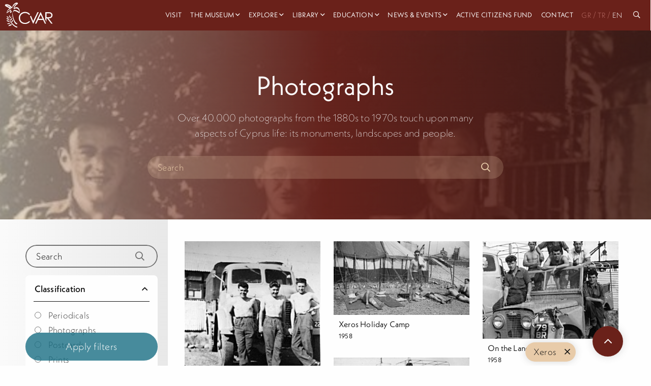

--- FILE ---
content_type: text/html; charset=utf-8
request_url: https://cvar.severis.org/en/explore/collections-archives/photographs/?spatial_coverage=Xeros&filter-form=
body_size: 28349
content:
<!doctype html>

<html class="no-js" lang="en">

<head>
  <meta charset="utf-8" />
  <meta http-equiv="X-UA-Compatible" content="IE=edge,chrome=1" />
  <meta name="viewport" content="width=device-width, initial-scale=1.0">
  <style>
    .menu.dropdown.medium-horizontal li.is-dropdown-submenu-parent>a,
    .menu.dropdown.large-horizontal li.is-dropdown-submenu-parent>a,
    .menu.dropdown.xlarge-horizontal li.is-dropdown-submenu-parent>a {
      padding-right: 15px;
    }

    .menu>li.is-dropdown-submenu-parent>a {
      padding-right: 15px !important;
    }

    .menu li:not(:last-of-type) {
      margin-right: 10px;
    }
  </style>

  <link rel="stylesheet" href="/static/css/app.css">
  <link rel="apple-touch-icon" sizes="152x152" href="/static/img/favicons/apple-touch-icon.png">
<link rel="icon" type="image/png" sizes="32x32" href="/static/img/favicons/favicon-32x32.png">
<link rel="icon" type="image/png" sizes="16x16" href="/static/img/favicons/favicon-16x16.png">
<link rel="manifest" href="/static/img/favicons/site.webmanifest">
<link rel="mask-icon" href="/static/img/favicons/safari-pinned-tab.svg" color="#5bbad5">
<link rel="shortcut icon" href="/static/img/favicons/favicon.ico">
<meta name="msapplication-TileColor" content="#da532c">
<meta name="msapplication-config" content="/static/img/favicons/browserconfig.xml">
<meta name="theme-color" content="#ffffff">
  
    

<title>
    
        CVAR | Photographs
    
</title>

    <meta name="description" content="Over 40.000 photographs from the 1880s to 1970s touch upon many aspects of Cyprus life: its monuments, landscapes and people."/>

    <!-- Schema.org markup for Google+ -->
    <meta itemprop="name" content="CVAR | Photographs">
    <meta itemprop="description" content="Over 40.000 photographs from the 1880s to 1970s touch upon many aspects of Cyprus life: its monuments, landscapes and people.">
    
        
        <meta itemprop="image" content="https://cvar-live-beeb68bb85f54b0197fa9b6b5eab1-05b50c6.divio-media.org/images/Screenshot_2021-04-23_at_7.07.07_PM.original.png">
    
    <!-- Twitter Card data -->
    <meta name="twitter:card" content="summary_large_image">
    <meta name="twitter:title" content="CVAR | Photographs">
    <meta name="twitter:description" content="Over 40.000 photographs from the 1880s to 1970s touch upon many aspects of Cyprus life: its monuments, landscapes and people.">
    <!-- Twitter summary card with large image must be at least 280x150px -->
    
        
        <meta name="twitter:image:src" content="https://cvar-live-beeb68bb85f54b0197fa9b6b5eab1-05b50c6.divio-media.org/images/Screenshot_2021-04-23_at_7.07.07_PM.original.png">
    
    <!-- Open Graph data -->
    <meta property="og:title" content="CVAR | Photographs"/>
    <meta property="og:type" content="website"/>
    
        
        <meta property="og:image" content="https://cvar-live-beeb68bb85f54b0197fa9b6b5eab1-05b50c6.divio-media.org/images/Screenshot_2021-04-23_at_7.07.07_PM.original.png"/>
    
    <meta property="og:description" content="Over 40.000 photographs from the 1880s to 1970s touch upon many aspects of Cyprus life: its monuments, landscapes and people."/>
    <meta property="og:site_name" content="CVAR | Photographs"/>

    

<link rel="alternate" hreflang="x-default" href="https://cvar.severis.org/en/explore/collections-archives/photographs/"/>
<link rel="canonical" href="https://cvar.severis.org/en/explore/collections-archives/photographs/"/>
  



    <!-- Google tag (gtag.js) -->

    <script async src="https://www.googletagmanager.com/gtag/js?id=G-PTQJCNKWK3"></script>

    <script>

    window.dataLayer = window.dataLayer || [];

    function gtag(){dataLayer.push(arguments);}

    gtag('js', new Date());

    gtag('config', 'G-PTQJCNKWK3');

    </script>
</head>

<body id="body" class=" ">
  <nav class="menu--container ">
    <div class=" menu--wrapper">
      <a class="menu--logo" href="/en/">
        
        
        <svg height="100%" viewBox="0 0 118 62" version="1.1" xmlns="http://www.w3.org/2000/svg" xmlns:xlink="http://www.w3.org/1999/xlink" xml:space="preserve" xmlns:serif="http://www.serif.com/"
          style="fill-rule:evenodd;clip-rule:evenodd;stroke-linejoin:round;stroke-miterlimit:2;">
          <g transform="matrix(1,0,0,1,-94,-6)">
            <g transform="matrix(0.11627,0,0,0.11627,1179.04,1422.12)">
              <g transform="matrix(3.02514,0,0,3.02514,-9325.19,-12178.8)">
                <g>
                  <g transform="matrix(1,0,0,1,288.633,138.571)">
                    <path
                      d="M0,-64.06L0,-36.98L13.721,-36.87C19.054,-36.87 22.983,-37.376 25.51,-38.39C27.979,-39.316 30.083,-41.014 31.51,-43.23C32.942,-45.445 33.69,-48.033 33.66,-50.67C33.686,-53.26 32.929,-55.797 31.49,-57.95C30.119,-60.085 28.105,-61.731 25.74,-62.65C23.4,-63.59 19.497,-64.06 14.03,-64.06L0,-64.06ZM-8,-71.85L7.86,-71.85C16.693,-71.85 22.693,-71.49 25.86,-70.77C30.382,-69.801 34.444,-67.334 37.391,-63.77C40.397,-60.064 41.971,-55.4 41.82,-50.63C41.891,-46.615 40.823,-42.663 38.74,-39.23C36.661,-35.908 33.609,-33.307 30,-31.78C26.214,-30.1 20.983,-29.243 14.311,-29.21L42.94,7.79L33.09,7.79L4.46,-29.21L-0.04,-29.21L-0.04,-4.21L-8.04,-21.4L-8,-71.85Z" />
                  </g>
                  <g transform="matrix(1,0,0,1,180.944,121.731)">
                    <path d="M0,-30.41L15.58,6.5L44.939,-55.01L53.6,-55.01L16.43,24.6L14.699,24.6L-6.48,-25.35L0,-30.41Z" />
                  </g>
                  <g transform="matrix(1,0,0,1,247.944,129.411)">
                    <path d="M0,-45.77L-13.641,-16.95L13.569,-16.95L0,-45.77ZM1,-62.69L38.12,16.92L29.529,16.92L17.01,-9.27L-17.29,-9.27L-29.7,16.92L-38.57,16.92L-0.95,-62.69L1,-62.69Z" />
                  </g>
                  <g transform="matrix(1,0,0,1,174.454,131.576)">
                    <path
                      d="M0,-50.085L-6.28,-45.265C-9.562,-49.628 -13.837,-53.145 -18.75,-55.525C-23.75,-57.884 -29.221,-59.078 -34.75,-59.015C-40.933,-59.058 -47.019,-57.479 -52.4,-54.435C-57.633,-51.559 -61.983,-47.31 -64.98,-42.145C-67.995,-36.865 -69.538,-30.874 -69.45,-24.795C-69.45,-15.095 -66.117,-6.999 -59.45,-0.504C-52.783,5.989 -44.387,9.235 -34.26,9.235C-23.107,9.235 -13.773,4.869 -6.26,-3.865L0.02,0.905C-3.929,5.94 -9.024,9.958 -14.84,12.625C-21.082,15.45 -27.87,16.864 -34.72,16.765C-48.653,16.765 -59.653,12.128 -67.72,2.855C-74.467,-4.978 -77.84,-14.431 -77.84,-25.505C-78.073,-36.596 -73.622,-47.273 -65.58,-54.915C-57.407,-62.868 -47.17,-66.845 -34.87,-66.845C-27.909,-66.949 -21.018,-65.436 -14.74,-62.425C-8.874,-59.606 -3.807,-55.364 0,-50.085" />
                  </g>
                  <g transform="matrix(1,0,0,1,92.8833,108.111)">
                    <path
                      d="M0,-71.52C-5.49,-76.66 -12.28,-76.86 -19,-74.76C-22.36,-73.76 -25.62,-71.92 -28.87,-70.59C-29.75,-70.23 -16.27,-93.25 -4.87,-97.03C-4.4,-97.19 -2.19,-104.73 -2.36,-104.86C-14.07,-114.52 -29.99,-100.52 -36,-90.61C-38.91,-85.85 -40.72,-80.28 -42.35,-74.78C-54.75,-87.78 -71.4,-101.49 -90.35,-94.92C-90.79,-94.77 -93.08,-87.29 -92.87,-87.09C-83.53,-78.09 -71.09,-74.23 -60.02,-67.95C-68.31,-63.4 -80.57,-51.08 -80.75,-32.77C-80.75,-34.53 -69.93,-40.95 -68.25,-42.27C-63.352,-46.238 -58.025,-49.645 -52.37,-52.43C-53.51,-49.65 -58.01,-42.16 -56.82,-36.81C-56,-33.12 -48.24,-40.59 -47.42,-41.24C-45.61,-42.68 -46.66,-47.67 -44.9,-49.08C-46.8,-47.57 -53.21,-42.69 -49.26,-60.45C-52.26,-57.32 -60.46,-54.15 -65.72,-50.12C-68.88,-47.7 -71.97,-45.2 -75.15,-42.79C-78.69,-40.1 -76.88,-42.65 -76.36,-44.6C-71.42,-55.34 -64.9,-60.8 -53.36,-63.72C-52.93,-63.83 -50.72,-71.46 -50.84,-71.55C-60.57,-78.72 -72.34,-82.36 -82.4,-88.8C-67.71,-88.53 -54.79,-77.39 -44.7,-66.8C-44.94,-67.05 -25.04,-102.8 -11.62,-100.29C-19.51,-95.42 -33.94,-79.52 -31.87,-65.84C-31,-60.13 -27.87,-64.22 -24.75,-65.6C-17.75,-68.71 -11.91,-69.3 -5.07,-65.53C3.14,-61.01 6.55,-51.94 7.41,-42.91C-2.26,-49.71 -13.69,-57.38 -25.59,-57.3C-34.38,-57.24 -37.05,-44.52 -39.11,-37.75C-43.88,-21.96 -39.64,-5.55 -34.59,9.64C-31.05,20.28 -23.37,42.64 -9.41,43C-8.58,43 -7.61,35.15 -6.89,35.17C-16.42,34.93 -21.98,24.12 -25.83,16.78C-32.4,4.28 -36.31,-10 -38.34,-23.91C-40.26,-37.02 -37.22,-52.11 -21.41,-48.74C-10.97,-46.52 -1.13,-39.33 7.49,-33.29C7.43,-33.29 7.49,-33.55 7.49,-33.86L7.49,-33.29L9.27,-38.85C9.573,-39.586 9.817,-40.345 10,-41.12C10.95,-52.67 8.69,-63.38 0,-71.52" />
                  </g>
                  <g transform="matrix(1,0,0,1,28.8438,111.001)">
                    <path d="M0,5.59C-4.65,1.24 -11.55,-3.68 -17.51,0.59C-5.75,6.85 -6.51,9.27 -0.1,5.99" />
                  </g>
                  <g transform="matrix(1,0,0,1,30.0537,110.511)">
                    <path
                      d="M0,5.41C-5.33,0.51 -12.33,-3.93 -19.32,0.41C-19.77,0.69 -20.49,1.34 -19.74,1.74C-15.94,3.74 -12.28,6.83 -8.23,8.34C-5.66,9.34 -2.99,8.07 -0.72,6.93C0.98,6.08 -0.72,5.2 -1.91,5.81C-4.19,6.95 -5.59,7.26 -7.91,6.03C-11.26,4.21 -14.39,2.03 -17.75,0.2L-18.17,1.53C-12.51,-2.01 -6.55,2.91 -2.47,6.66C-1.73,7.34 0.78,6.13 -0.05,5.37L0,5.41Z" />
                  </g>
                  <g transform="matrix(1,0,0,1,26.3736,97.0409)">
                    <path d="M0,7.55C-3.18,3.19 -8.16,-2 -13.78,0.55C-4.97,7.62 -5.99,9.55 -0.13,7.79" />
                  </g>
                  <g transform="matrix(1,0,0,1,27.5034,96.9608)">
                    <path
                      d="M0,7.2C-3.65,2.29 -8.62,-2.43 -15.08,0.2C-15.29,0.28 -16.43,0.8 -15.96,1.2C-13.15,3.48 -10.63,6.42 -7.6,8.4C-5.72,9.63 -3.4,9.05 -1.4,8.48C-0.4,8.2 0.45,6.92 -1.12,7.36C-3.2,7.95 -4.62,8.13 -6.38,6.75C-8.99,4.75 -11.29,2.26 -13.87,0.17L-14.74,1.17C-9.52,-0.93 -5.02,4.33 -2.24,8.06C-1.76,8.71 0.34,7.7 0.01,7.26L0,7.2Z" />
                  </g>
                  <g transform="matrix(1,0,0,1,46.0337,162.782)">
                    <path d="M0,-11.521C-7.89,-11.021 -18.2,-8.971 -19.44,0C-3.78,-5.301 -2.25,-2.551 0.23,-11.131" />
                  </g>
                  <g transform="matrix(1,0,0,1,46.6534,163.901)">
                    <path
                      d="M0,-13.52C-8.48,-12.93 -19.9,-10.63 -21.71,-0.74C-21.87,0.12 -20.15,-0.32 -19.81,-0.43C-14.67,-2.14 -9.15,-3.041 -4.16,-5.13C-0.9,-6.5 0.32,-9.45 1.27,-12.62C1.55,-13.55 -1.73,-12.89 -2.04,-11.86C-2.87,-9.09 -3.63,-6.76 -6.53,-5.77C-11.05,-4.25 -15.77,-3.3 -20.3,-1.77L-18.4,-1.46C-16.89,-9.74 -8.4,-11.21 -1.24,-11.71C-0.14,-11.791 2.27,-13.64 0,-13.48L0,-13.52Z" />
                  </g>
                  <g transform="matrix(1,0,0,1,33.0137,89.0308)">
                    <path d="M0,11.67C1.32,7.75 2.36,2.34 -1.75,-0.04C-2.27,8.6 -3.91,8.8 -0.24,11.71" />
                  </g>
                  <g transform="matrix(1,0,0,1,33.8736,89.3311)">
                    <path
                      d="M0,11.17C1.31,7.17 2.32,1.96 -1.81,-0.73C-2.17,-0.97 -3.44,-0.66 -3.48,-0.14C-3.66,2.61 -4.33,5.42 -4.29,8.18C-4.29,9.82 -3.09,10.84 -1.9,11.8C-1.47,12.14 0.1,11.36 -0.3,11.02C-1.63,9.94 -2.61,9.02 -2.55,7.18C-2.47,4.61 -1.91,2.03 -1.74,-0.54L-3.4,0.05C0.6,2.66 -0.46,7.69 -1.72,11.57C-1.87,12.04 -0.16,11.71 0.01,11.17L0,11.17Z" />
                  </g>
                  <g transform="matrix(1,0,0,1,34.3135,125.701)">
                    <path d="M0,4.89C0.64,6.14 -16.21,-3.04 -22,-1.68C-17.48,5.67 -7.37,7.93 0,4.89" />
                  </g>
                  <g transform="matrix(1,0,0,1,32.9834,125.831)">
                    <path
                      d="M0,5.23L0,5.31L0.75,4.31C2.2,3.68 1.93,4.081 0.75,3.621C-0.03,3.31 -0.8,2.97 -1.57,2.621C-3.99,1.621 -6.42,0.56 -8.88,-0.379C-12.49,-1.749 -16.63,-3.29 -20.56,-2.62C-20.86,-2.56 -22.4,-1.959 -22.02,-1.4C-16.84,6.35 -6.96,8.52 1.53,5.35C3.11,4.76 2.66,3.47 1.07,4.06C-6.37,6.9 -14.787,4.3 -19.33,-2.24L-20.8,-1.02C-16.07,-1.83 -10.05,1.46 -5.8,3.241C-3.67,4.14 -0.47,6.43 1.93,5.39C2.3,5.23 2.75,4.871 2.69,4.39L2.69,4.31C2.57,3.46 -0.12,4.241 0.03,5.251L0,5.23Z" />
                  </g>
                  <g transform="matrix(1,0,0,1,39.2334,150.731)">
                    <path d="M0,-11.3C1.71,-10.19 -19.24,-7.35 -22.76,-3.81C-15.56,0 -5.43,-4.13 0,-11.3" />
                  </g>
                  <g transform="matrix(1,0,0,1,25.7637,147.259)">
                    <path
                      d="M0,-4.478C-3.41,-3.598 -7.61,-2.708 -10.33,-0.308C-10.43,-0.228 -10.81,0.101 -10.52,0.232C-1.52,4.421 8.94,-0.859 14.7,-8.018C15.24,-8.688 12.7,-8.159 12.25,-7.638C9.748,-4.4 6.417,-1.899 2.61,-0.399C0.237,0.457 -2.317,0.673 -4.8,0.232C-5.8,0.082 -8.98,-0.188 -6.95,-1.228C-3.52,-2.989 0.6,-3.688 4.32,-4.558C4.94,-4.708 15.9,-7.109 14.72,-8.388C14.26,-8.899 1.92,-4.978 0,-4.478" />
                  </g>
                  <g transform="matrix(1,0,0,1,34.3736,173.801)">
                    <path
                      d="M0,-82.67C-5.25,-68.75 -3,-53.84 3.75,-40.85C12.51,-23.97 31.18,-3.33 50.92,0C50.87,0 51.92,-6.78 51.74,-6.8C37.29,-9.21 24.81,-21.21 15.55,-31.84C6.29,-42.47 -6.34,-61.191 -0.81,-75.84C-0.02,-77.93 -0.81,-80.58 0.01,-82.64L0,-82.67Z" />
                  </g>
                  <g transform="matrix(1,0,0,1,33.2935,99.9009)">
                    <path d="M0,6.19C2.87,2.49 7.33,-1.89 12.15,0.5C4.32,6.41 5.15,8.08 0.15,6.43" />
                  </g>
                  <g transform="matrix(1,0,0,1,34.2134,99.2208)">
                    <path
                      d="M0,6.77C2.54,3.57 6,-0.23 10.46,1.68L10.46,1.13C8.46,2.67 6.54,4.32 4.63,5.97C3.01,7.36 1.98,7.23 0,6.6C-0.54,6.43 -2.31,7.37 -1.55,7.6C0.4,8.22 2.15,8.5 4.05,7.6C7,6.18 9.48,3.18 12.05,1.21C12.29,1.03 12.31,0.78 12.05,0.66C6.43,-1.73 1.48,2.83 -1.79,6.95C-2.27,7.55 -0.3,7.2 0.05,6.76L0,6.77Z" />
                  </g>
                  <g transform="matrix(1,0,0,1,38.5635,109.901)">
                    <path d="M0,10.24C2.39,5.24 6.45,-0.9 12.6,0.65C5.04,9.421 6.41,11.14 0.19,10.49" />
                  </g>
                  <g transform="matrix(1,0,0,1,39.6934,109.611)">
                    <path
                      d="M0,10.56C2.07,6.35 5.31,0.64 10.84,1.77L10.46,0.72C8.34,3.22 6.46,5.87 4.4,8.43C2.99,10.2 1.55,10.15 -0.6,9.94C-1.72,9.83 -2.91,11.49 -1.31,11.64C1.06,11.87 3.3,11.81 5.19,10.2C8.03,7.77 10.05,4.02 12.46,1.2C12.696,0.944 12.68,0.545 12.424,0.31C12.331,0.224 12.215,0.168 12.09,0.15C4.96,-1.31 0.51,4.86 -2.27,10.53C-2.84,11.69 -0.44,11.45 -0.01,10.53L0,10.56Z" />
                  </g>
                  <g transform="matrix(1,0,0,1,46.2036,122.231)">
                    <path d="M0,12.15C1.15,6.74 3.63,-0.2 10,-0.15C4.72,10.16 6.48,11.51 0.27,12.35" />
                  </g>
                  <g transform="matrix(1,0,0,1,47.3736,122.751)">
                    <path
                      d="M0,11.359C0.92,7.12 2.75,0.109 8.12,-0.04L7.73,-0.561C6.29,2.29 5.07,5.219 3.73,8.13C2.73,10.259 1.73,10.87 -0.52,11.2C-1.27,11.309 -2.96,12.67 -1.39,12.45C0.93,12.12 3.29,11.639 4.85,9.75C5.574,8.721 6.149,7.597 6.56,6.41C7.56,3.979 8.66,1.58 9.85,-0.781C10.01,-1.101 9.85,-1.311 9.46,-1.3C2.04,-1.09 -0.97,5.49 -2.37,11.889C-2.53,12.599 -0.21,12.08 -0.05,11.359L0,11.359Z" />
                  </g>
                </g>
              </g>
            </g>
          </g>
        </svg>

      </a>
      <div class="overlay" id="overlay">


        <ul class="vertical xlarge-horizontal menu overlay-menu" id="main-menu" data-responsive-menu="accordion xlarge-dropdown" data-multi-open="false">

          
          
          
          
          
          <li >
            <a href="/en/visit/"  lang="en">Visit</a>
          </li>
          
          
          
          
          <li class="is-dropdown-submenu-parent">
            <a   href="/en/museum/" lang="en" style="padding-right:15px;">The Museum</a>
            <ul class="menu vertical nested">
              
              <li>
                <a class="" href="/en/museum/about/" lang="en">
                  About the CVAR</a>
              </li>
              
              <li>
                <a class="" href="/en/museum/foundation/" lang="en">
                  The Costas &amp; Rita Severis Foundation</a>
              </li>
              
              <li>
                <a class="" href="/en/museum/team/" lang="en">
                  Our Team</a>
              </li>
              
              <li>
                <a class="" href="/en/museum/our-sponsors/" lang="en">
                  Our Sponsors</a>
              </li>
              
              <li>
                <a class="" href="/en/museum/awards/" lang="en">
                  Awards</a>
              </li>
              
              <li>
                <a class="" href="/en/museum/support-us/" lang="en">
                  Support</a>
              </li>
              

              <li class="menu-footer show-for-xlarge">
                
                <div class="menu-footer__links">
                  
                </div>
                <div class="menu-footer__social">
                  
                  <a target="_blank" href="https://www.facebook.com/cvar.severis">
                    <i class="fab fa-facebook"></i>
                  </a>

                  <a target="_blank" href="https://twitter.com/cvar_severis">
                    <i class="fab fa-twitter"></i>
                  </a>

                  <a target="_blank" href="https://www.youtube.com/channel/UCLkti-OBMB9s9duJ1Ovdieg">
                    <i class="fab fa-youtube"></i>
                  </a>
                  

                </div>
              </li>

            </ul>
          </li>
          
          
          
          
          <li class="is-dropdown-submenu-parent">
            <a   href="/en/explore/" lang="en" style="padding-right:15px;">Explore</a>
            <ul class="menu vertical nested">
              
              <li>
                <a class="" href="/en/explore/permanent-exhibition/" lang="en">
                  Permanent Exhibition</a>
              </li>
              
              <li>
                <a class="" href="/en/explore/collections-archives/" lang="en">
                  Collections &amp; Archives</a>
              </li>
              
              <li>
                <a class="" href="/en/explore/virtual-tours/" lang="en">
                  Virtual Tours</a>
              </li>
              
              <li>
                <a class="" href="/en/explore/cvar-culture-connects-mobile-app/" lang="en">
                  Culture Connects App</a>
              </li>
              
              <li>
                <a class="" href="/en/explore/our-blog/" lang="en">
                  Blog</a>
              </li>
              
              <li>
                <a class="" href="/en/explore/exhibitions/" lang="en">
                  Online Exhibitions</a>
              </li>
              

              <li class="menu-footer show-for-xlarge">
                
                <div class="menu-footer__links">
                  
                </div>
                <div class="menu-footer__social">
                  
                  <a target="_blank" href="https://www.facebook.com/cvar.severis">
                    <i class="fab fa-facebook"></i>
                  </a>

                  <a target="_blank" href="https://twitter.com/cvar_severis">
                    <i class="fab fa-twitter"></i>
                  </a>

                  <a target="_blank" href="https://www.youtube.com/channel/UCLkti-OBMB9s9duJ1Ovdieg">
                    <i class="fab fa-youtube"></i>
                  </a>
                  

                </div>
              </li>

            </ul>
          </li>
          
          
          
          
          <li class="is-dropdown-submenu-parent">
            <a   href="/en/research-center/" lang="en" style="padding-right:15px;">Library</a>
            <ul class="menu vertical nested">
              
              <li>
                <a class="" href="/en/research-center/research-center/" lang="en">
                  Library and Research Centre</a>
              </li>
              
              <li>
                <a class="" href="/en/research-center/library/" lang="en">
                  Library Catalogue</a>
              </li>
              

              <li class="menu-footer show-for-xlarge">
                
                <div class="menu-footer__links">
                  
                </div>
                <div class="menu-footer__social">
                  
                  <a target="_blank" href="https://www.facebook.com/cvar.severis">
                    <i class="fab fa-facebook"></i>
                  </a>

                  <a target="_blank" href="https://twitter.com/cvar_severis">
                    <i class="fab fa-twitter"></i>
                  </a>

                  <a target="_blank" href="https://www.youtube.com/channel/UCLkti-OBMB9s9duJ1Ovdieg">
                    <i class="fab fa-youtube"></i>
                  </a>
                  

                </div>
              </li>

            </ul>
          </li>
          
          
          
          
          <li class="is-dropdown-submenu-parent">
            <a   href="/en/education/" lang="en" style="padding-right:15px;">Education</a>
            <ul class="menu vertical nested">
              
              <li>
                <a class="" href="/en/education/families/" lang="en">
                  Families</a>
              </li>
              
              <li>
                <a class="" href="/en/education/school-programs/" lang="en">
                  Schools</a>
              </li>
              
              <li>
                <a class="" href="/en/education/online-activities/" lang="en">
                  Online</a>
              </li>
              
              <li>
                <a class="" href="/en/education/book-online/" lang="en">
                  Book online</a>
              </li>
              

              <li class="menu-footer show-for-xlarge">
                
                <div class="menu-footer__links">
                  
                </div>
                <div class="menu-footer__social">
                  
                  <a target="_blank" href="https://www.facebook.com/cvar.severis">
                    <i class="fab fa-facebook"></i>
                  </a>

                  <a target="_blank" href="https://twitter.com/cvar_severis">
                    <i class="fab fa-twitter"></i>
                  </a>

                  <a target="_blank" href="https://www.youtube.com/channel/UCLkti-OBMB9s9duJ1Ovdieg">
                    <i class="fab fa-youtube"></i>
                  </a>
                  

                </div>
              </li>

            </ul>
          </li>
          
          
          
          
          <li class="is-dropdown-submenu-parent">
            <a   href="/en/news-events/" lang="en" style="padding-right:15px;">News &amp; Events</a>
            <ul class="menu vertical nested">
              
              <li>
                <a class="" href="/en/news-events/news/" lang="en">
                  News</a>
              </li>
              
              <li>
                <a class="" href="/en/news-events/events/" lang="en">
                  Events</a>
              </li>
              

              <li class="menu-footer show-for-xlarge">
                
                <div class="menu-footer__links">
                  
                </div>
                <div class="menu-footer__social">
                  
                  <a target="_blank" href="https://www.facebook.com/cvar.severis">
                    <i class="fab fa-facebook"></i>
                  </a>

                  <a target="_blank" href="https://twitter.com/cvar_severis">
                    <i class="fab fa-twitter"></i>
                  </a>

                  <a target="_blank" href="https://www.youtube.com/channel/UCLkti-OBMB9s9duJ1Ovdieg">
                    <i class="fab fa-youtube"></i>
                  </a>
                  

                </div>
              </li>

            </ul>
          </li>
          
          
          
          
          <li >
            <a href="/en/active-citizens-fund/"  lang="en">Active Citizens Fund</a>
          </li>
          
          
          
          
          <li >
            <a href="/en/contact-us/"  lang="en">Contact</a>
          </li>
          
          







                            



<div class="lang-box">


    <a  
       href="https://cvar.severis.org/el/explore/collections-archives/photographs/?spatial_coverage=Xeros&amp;filter-form="> GR</a><span >/</span>


    <a  
       href="https://cvar.severis.org/tr/explore/collections-archives/photographs/?spatial_coverage=Xeros&amp;filter-form="> 
        TR</a><span >/</span>


    <a  class="active" 
       href="https://cvar.severis.org/en/explore/collections-archives/photographs/?spatial_coverage=Xeros&amp;filter-form="> 
        EN</a>

</div>






<li class="search-icon"><a href="/global-search"> <i class="far fa-search"></i> &nbsp <span class="hide-for-xlarge"> Search</span></a></li>




         
         
         
          <li class="menu-footer hide-for-xlarge">

            <div class="menu-footer__social">
              
              <a target="_blank" href="https://www.facebook.com/cvar.severis">
                <i class="fab fa-facebook"></i>
              </a>

              <a target="_blank" href="https://twitter.com/cvar_severis">
                <i class="fab fa-twitter"></i>
              </a>

              <a target="_blank" href="https://www.youtube.com/channel/UCLkti-OBMB9s9duJ1Ovdieg">
                <i class="fab fa-youtube"></i>
              </a>
              
            </div>
            <div class="menu-footer__links">
              
            </div>
          </li>

        </ul>
      </div>
      <div class="title-bar hide-for-xlarge" data-toggle="main-menu" data-hide-for="xlarge">

        <button class="menu-button-container" id="toggle">
          <span class="top"></span>
          <span class="middle"></span>
          <span class="bottom"></span>
        </button>
      </div>
    </div>
  </nav>




  
    
    
        
    
    <div class="page-header"
         style="background-size: cover; background-image: linear-gradient(to right, rgba(235, 221, 201, 0.52),  rgba(106, 33, 26, 0.9),  rgba(56, 18, 14, 0.8)),url('https://cvar-live-beeb68bb85f54b0197fa9b6b5eab1-05b50c6.divio-media.org/images/Screenshot_2021-04-23_at_7.07.07_PM.width-1920.png')">

        <h1>

            Photographs
        </h1>
        <p>
            
            Over 40.000 photographs from the 1880s to 1970s touch upon many aspects of Cyprus life: its monuments, landscapes and people.
            
        </p>
        
        <form method="GET" class="search-bar">
            
    

    <fieldset class="fieldset "><div id="div_id_query" class="holder"><input type="text" name="query" placeholder="Search" class="textinput textInput" required id="id_query"></div></fieldset>


    


            <input type="submit" name="search-form">
            <a class="search-bar__icon"><i class="far fa-search"></i></a>

        </form>
        

        
    </div>
                    
    <section class="collection-listing">
        <div class="grid-container">

            <div class="grid-x  grid-margin-x">


                <div class="cell large-3 sidebar">

                    <form method="GET" class="search-bar">
                        
    

    <fieldset class="fieldset "><div id="div_id_query" class="holder"><input type="text" name="query" placeholder="Search" class="textinput textInput" required id="id_query"></div></fieldset>


    


                        <input type="submit" name="search-form">
                        <a class="search-bar__icon"><i class="far fa-search"></i></a>

                    </form>

                    
                    <form method="GET">
                        
    

    <ul class="accordion" id="accordion-6390" data-accordion data-allow-all-closed="true" data-multi-expand="true"><li class="accordion-item is-active" data-accordion-item><a class="accordion-title ">

            Classification
            

    </a><div class="accordion-content" data-tab-content><div id="div_id_classification" class="holder"><ul id="id_classification" class="form-control radioselect"><li><label for="id_classification_0"><input type="radio" name="classification" value="Periodicals" class="form-control radioselect" id="id_classification_0">
 Periodicals</label></li><li><label for="id_classification_1"><input type="radio" name="classification" value="Photographs" class="form-control radioselect" id="id_classification_1">
 Photographs</label></li><li><label for="id_classification_2"><input type="radio" name="classification" value="Postcards" class="form-control radioselect" id="id_classification_2">
 Postcards</label></li><li><label for="id_classification_3"><input type="radio" name="classification" value="Prints" class="form-control radioselect" id="id_classification_3">
 Prints</label></li></ul></div></div></li><li class="accordion-item" data-accordion-item><a class="accordion-title ">

            Subject
            

    </a><div class="accordion-content" data-tab-content><div id="div_id_subject" class="holder"><ul id="id_subject" class="form-control radioselect"><li><label for="id_subject_0"><input type="radio" name="subject" value="Acrobatics" class="form-control radioselect" id="id_subject_0">
 Acrobatics</label></li><li><label for="id_subject_1"><input type="radio" name="subject" value="Actors And Actresses" class="form-control radioselect" id="id_subject_1">
 Actors And Actresses</label></li><li><label for="id_subject_2"><input type="radio" name="subject" value="Advertising" class="form-control radioselect" id="id_subject_2">
 Advertising</label></li><li><label for="id_subject_3"><input type="radio" name="subject" value="Aerial Photography" class="form-control radioselect" id="id_subject_3">
 Aerial Photography</label></li><li><label for="id_subject_4"><input type="radio" name="subject" value="Agriculture" class="form-control radioselect" id="id_subject_4">
 Agriculture</label></li><li><label for="id_subject_5"><input type="radio" name="subject" value="Airlines" class="form-control radioselect" id="id_subject_5">
 Airlines</label></li><li><label for="id_subject_6"><input type="radio" name="subject" value="Airlines—employees" class="form-control radioselect" id="id_subject_6">
 Airlines—employees</label></li><li><label for="id_subject_7"><input type="radio" name="subject" value="Airplanes" class="form-control radioselect" id="id_subject_7">
 Airplanes</label></li><li><label for="id_subject_8"><input type="radio" name="subject" value="Airports" class="form-control radioselect" id="id_subject_8">
 Airports</label></li><li><label for="id_subject_9"><input type="radio" name="subject" value="Airports Airplanes" class="form-control radioselect" id="id_subject_9">
 Airports Airplanes</label></li><li><label for="id_subject_10"><input type="radio" name="subject" value="Akanthou Village" class="form-control radioselect" id="id_subject_10">
 Akanthou Village</label></li><li><label for="id_subject_11"><input type="radio" name="subject" value="Albums" class="form-control radioselect" id="id_subject_11">
 Albums</label></li><li><label for="id_subject_12"><input type="radio" name="subject" value="Ambassadors" class="form-control radioselect" id="id_subject_12">
 Ambassadors</label></li><li><label for="id_subject_13"><input type="radio" name="subject" value="Ambulances" class="form-control radioselect" id="id_subject_13">
 Ambulances</label></li><li><label for="id_subject_14"><input type="radio" name="subject" value="Amusement Parks" class="form-control radioselect" id="id_subject_14">
 Amusement Parks</label></li><li><label for="id_subject_15"><input type="radio" name="subject" value="Amusement Rides" class="form-control radioselect" id="id_subject_15">
 Amusement Rides</label></li><li><label for="id_subject_16"><input type="radio" name="subject" value="Anbassadors" class="form-control radioselect" id="id_subject_16">
 Anbassadors</label></li><li><label for="id_subject_17"><input type="radio" name="subject" value="Animal Products" class="form-control radioselect" id="id_subject_17">
 Animal Products</label></li><li><label for="id_subject_18"><input type="radio" name="subject" value="Animal-powered Engines" class="form-control radioselect" id="id_subject_18">
 Animal-powered Engines</label></li><li><label for="id_subject_19"><input type="radio" name="subject" value="Animals" class="form-control radioselect" id="id_subject_19">
 Animals</label></li><li><label for="id_subject_20"><input type="radio" name="subject" value="Animals, Domestic Animals" class="form-control radioselect" id="id_subject_20">
 Animals, Domestic Animals</label></li><li><label for="id_subject_21"><input type="radio" name="subject" value="Animasl" class="form-control radioselect" id="id_subject_21">
 Animasl</label></li><li><label for="id_subject_22"><input type="radio" name="subject" value="Animlas" class="form-control radioselect" id="id_subject_22">
 Animlas</label></li><li><label for="id_subject_23"><input type="radio" name="subject" value="Anniversaries" class="form-control radioselect" id="id_subject_23">
 Anniversaries</label></li><li><label for="id_subject_24"><input type="radio" name="subject" value="Antesteria" class="form-control radioselect" id="id_subject_24">
 Antesteria</label></li><li><label for="id_subject_25"><input type="radio" name="subject" value="Anthesteria" class="form-control radioselect" id="id_subject_25">
 Anthesteria</label></li><li><label for="id_subject_26"><input type="radio" name="subject" value="Antiquities" class="form-control radioselect" id="id_subject_26">
 Antiquities</label></li><li><label for="id_subject_27"><input type="radio" name="subject" value="Antiquities, Roman" class="form-control radioselect" id="id_subject_27">
 Antiquities, Roman</label></li><li><label for="id_subject_28"><input type="radio" name="subject" value="Antiquities--cyprus" class="form-control radioselect" id="id_subject_28">
 Antiquities--cyprus</label></li><li><label for="id_subject_29"><input type="radio" name="subject" value="Antiquities--egypt" class="form-control radioselect" id="id_subject_29">
 Antiquities--egypt</label></li><li><label for="id_subject_30"><input type="radio" name="subject" value="Aquatic Animals" class="form-control radioselect" id="id_subject_30">
 Aquatic Animals</label></li><li><label for="id_subject_31"><input type="radio" name="subject" value="Archaelogical Museums And Collections" class="form-control radioselect" id="id_subject_31">
 Archaelogical Museums And Collections</label></li><li><label for="id_subject_32"><input type="radio" name="subject" value="Archaeological Museums And Collections" class="form-control radioselect" id="id_subject_32">
 Archaeological Museums And Collections</label></li><li><label for="id_subject_33"><input type="radio" name="subject" value="Archaeological Sites" class="form-control radioselect" id="id_subject_33">
 Archaeological Sites</label></li><li><label for="id_subject_34"><input type="radio" name="subject" value="Archbishops" class="form-control radioselect" id="id_subject_34">
 Archbishops</label></li><li><label for="id_subject_35"><input type="radio" name="subject" value="Archeological Sites" class="form-control radioselect" id="id_subject_35">
 Archeological Sites</label></li><li><label for="id_subject_36"><input type="radio" name="subject" value="Archibshops" class="form-control radioselect" id="id_subject_36">
 Archibshops</label></li><li><label for="id_subject_37"><input type="radio" name="subject" value="Architectue" class="form-control radioselect" id="id_subject_37">
 Architectue</label></li><li><label for="id_subject_38"><input type="radio" name="subject" value="Architecture" class="form-control radioselect" id="id_subject_38">
 Architecture</label></li><li><label for="id_subject_39"><input type="radio" name="subject" value="Architecture, Gothic" class="form-control radioselect" id="id_subject_39">
 Architecture, Gothic</label></li><li><label for="id_subject_40"><input type="radio" name="subject" value="Architecture, Medieval" class="form-control radioselect" id="id_subject_40">
 Architecture, Medieval</label></li><li><label for="id_subject_41"><input type="radio" name="subject" value="Architecture, Religious Architecture" class="form-control radioselect" id="id_subject_41">
 Architecture, Religious Architecture</label></li><li><label for="id_subject_42"><input type="radio" name="subject" value="Architecture: Gates--jerusalem" class="form-control radioselect" id="id_subject_42">
 Architecture: Gates--jerusalem</label></li><li><label for="id_subject_43"><input type="radio" name="subject" value="Architecute" class="form-control radioselect" id="id_subject_43">
 Architecute</label></li><li><label for="id_subject_44"><input type="radio" name="subject" value="Arcitecture" class="form-control radioselect" id="id_subject_44">
 Arcitecture</label></li><li><label for="id_subject_45"><input type="radio" name="subject" value="Areial Photography" class="form-control radioselect" id="id_subject_45">
 Areial Photography</label></li><li><label for="id_subject_46"><input type="radio" name="subject" value="Armed Conflict (war)" class="form-control radioselect" id="id_subject_46">
 Armed Conflict (war)</label></li><li><label for="id_subject_47"><input type="radio" name="subject" value="Armed Forces" class="form-control radioselect" id="id_subject_47">
 Armed Forces</label></li><li><label for="id_subject_48"><input type="radio" name="subject" value="Armenians" class="form-control radioselect" id="id_subject_48">
 Armenians</label></li><li><label for="id_subject_49"><input type="radio" name="subject" value="Art" class="form-control radioselect" id="id_subject_49">
 Art</label></li><li><label for="id_subject_50"><input type="radio" name="subject" value="Art, Gothic" class="form-control radioselect" id="id_subject_50">
 Art, Gothic</label></li><li><label for="id_subject_51"><input type="radio" name="subject" value="Art--exhibitions" class="form-control radioselect" id="id_subject_51">
 Art--exhibitions</label></li><li><label for="id_subject_52"><input type="radio" name="subject" value="Artisans" class="form-control radioselect" id="id_subject_52">
 Artisans</label></li><li><label for="id_subject_53"><input type="radio" name="subject" value="Artists" class="form-control radioselect" id="id_subject_53">
 Artists</label></li><li><label for="id_subject_54"><input type="radio" name="subject" value="Associations" class="form-control radioselect" id="id_subject_54">
 Associations</label></li><li><label for="id_subject_55"><input type="radio" name="subject" value="Associations, Institutions, Etc." class="form-control radioselect" id="id_subject_55">
 Associations, Institutions, Etc.</label></li><li><label for="id_subject_56"><input type="radio" name="subject" value="Athletic Clubs" class="form-control radioselect" id="id_subject_56">
 Athletic Clubs</label></li><li><label for="id_subject_57"><input type="radio" name="subject" value="Athletics" class="form-control radioselect" id="id_subject_57">
 Athletics</label></li><li><label for="id_subject_58"><input type="radio" name="subject" value="Audio Equipment" class="form-control radioselect" id="id_subject_58">
 Audio Equipment</label></li><li><label for="id_subject_59"><input type="radio" name="subject" value="Auto Mobiles" class="form-control radioselect" id="id_subject_59">
 Auto Mobiles</label></li><li><label for="id_subject_60"><input type="radio" name="subject" value="Automobiles" class="form-control radioselect" id="id_subject_60">
 Automobiles</label></li><li><label for="id_subject_61"><input type="radio" name="subject" value="Avialtion" class="form-control radioselect" id="id_subject_61">
 Avialtion</label></li><li><label for="id_subject_62"><input type="radio" name="subject" value="Aviation" class="form-control radioselect" id="id_subject_62">
 Aviation</label></li><li><label for="id_subject_63"><input type="radio" name="subject" value="Aviation Airplanes" class="form-control radioselect" id="id_subject_63">
 Aviation Airplanes</label></li><li><label for="id_subject_64"><input type="radio" name="subject" value="Award Presentations" class="form-control radioselect" id="id_subject_64">
 Award Presentations</label></li><li><label for="id_subject_65"><input type="radio" name="subject" value="Awards" class="form-control radioselect" id="id_subject_65">
 Awards</label></li><li><label for="id_subject_66"><input type="radio" name="subject" value="Awards Presentations" class="form-control radioselect" id="id_subject_66">
 Awards Presentations</label></li><li><label for="id_subject_67"><input type="radio" name="subject" value="Bags" class="form-control radioselect" id="id_subject_67">
 Bags</label></li><li><label for="id_subject_68"><input type="radio" name="subject" value="Baked Products" class="form-control radioselect" id="id_subject_68">
 Baked Products</label></li><li><label for="id_subject_69"><input type="radio" name="subject" value="Baptism" class="form-control radioselect" id="id_subject_69">
 Baptism</label></li><li><label for="id_subject_70"><input type="radio" name="subject" value="Barbecue" class="form-control radioselect" id="id_subject_70">
 Barbecue</label></li><li><label for="id_subject_71"><input type="radio" name="subject" value="Barrels" class="form-control radioselect" id="id_subject_71">
 Barrels</label></li><li><label for="id_subject_72"><input type="radio" name="subject" value="Bars And Nightclubs" class="form-control radioselect" id="id_subject_72">
 Bars And Nightclubs</label></li><li><label for="id_subject_73"><input type="radio" name="subject" value="Basket Making" class="form-control radioselect" id="id_subject_73">
 Basket Making</label></li><li><label for="id_subject_74"><input type="radio" name="subject" value="Baskets" class="form-control radioselect" id="id_subject_74">
 Baskets</label></li><li><label for="id_subject_75"><input type="radio" name="subject" value="Bathing Suits" class="form-control radioselect" id="id_subject_75">
 Bathing Suits</label></li><li><label for="id_subject_76"><input type="radio" name="subject" value="Bazaars (markets)" class="form-control radioselect" id="id_subject_76">
 Bazaars (markets)</label></li><li><label for="id_subject_77"><input type="radio" name="subject" value="Beaces" class="form-control radioselect" id="id_subject_77">
 Beaces</label></li><li><label for="id_subject_78"><input type="radio" name="subject" value="Beaches" class="form-control radioselect" id="id_subject_78">
 Beaches</label></li><li><label for="id_subject_79"><input type="radio" name="subject" value="Beauty Operators" class="form-control radioselect" id="id_subject_79">
 Beauty Operators</label></li><li><label for="id_subject_80"><input type="radio" name="subject" value="Bee Culture--equipment And Supplies" class="form-control radioselect" id="id_subject_80">
 Bee Culture--equipment And Supplies</label></li><li><label for="id_subject_81"><input type="radio" name="subject" value="Beehives" class="form-control radioselect" id="id_subject_81">
 Beehives</label></li><li><label for="id_subject_82"><input type="radio" name="subject" value="Beggars" class="form-control radioselect" id="id_subject_82">
 Beggars</label></li><li><label for="id_subject_83"><input type="radio" name="subject" value="Belly Dancers" class="form-control radioselect" id="id_subject_83">
 Belly Dancers</label></li><li><label for="id_subject_84"><input type="radio" name="subject" value="Bicycle" class="form-control radioselect" id="id_subject_84">
 Bicycle</label></li><li><label for="id_subject_85"><input type="radio" name="subject" value="Bicycles" class="form-control radioselect" id="id_subject_85">
 Bicycles</label></li><li><label for="id_subject_86"><input type="radio" name="subject" value="Bicylces" class="form-control radioselect" id="id_subject_86">
 Bicylces</label></li><li><label for="id_subject_87"><input type="radio" name="subject" value="Birds" class="form-control radioselect" id="id_subject_87">
 Birds</label></li><li><label for="id_subject_88"><input type="radio" name="subject" value="Birthdays" class="form-control radioselect" id="id_subject_88">
 Birthdays</label></li><li><label for="id_subject_89"><input type="radio" name="subject" value="Bishops" class="form-control radioselect" id="id_subject_89">
 Bishops</label></li><li><label for="id_subject_90"><input type="radio" name="subject" value="Blind" class="form-control radioselect" id="id_subject_90">
 Blind</label></li><li><label for="id_subject_91"><input type="radio" name="subject" value="Board Games" class="form-control radioselect" id="id_subject_91">
 Board Games</label></li><li><label for="id_subject_92"><input type="radio" name="subject" value="Boat Racing" class="form-control radioselect" id="id_subject_92">
 Boat Racing</label></li><li><label for="id_subject_93"><input type="radio" name="subject" value="Boats" class="form-control radioselect" id="id_subject_93">
 Boats</label></li><li><label for="id_subject_94"><input type="radio" name="subject" value="Bombings" class="form-control radioselect" id="id_subject_94">
 Bombings</label></li><li><label for="id_subject_95"><input type="radio" name="subject" value="Books" class="form-control radioselect" id="id_subject_95">
 Books</label></li><li><label for="id_subject_96"><input type="radio" name="subject" value="Bridges" class="form-control radioselect" id="id_subject_96">
 Bridges</label></li><li><label for="id_subject_97"><input type="radio" name="subject" value="Buffet (cooking)" class="form-control radioselect" id="id_subject_97">
 Buffet (cooking)</label></li><li><label for="id_subject_98"><input type="radio" name="subject" value="Buffets" class="form-control radioselect" id="id_subject_98">
 Buffets</label></li><li><label for="id_subject_99"><input type="radio" name="subject" value="Buffets (cooking)" class="form-control radioselect" id="id_subject_99">
 Buffets (cooking)</label></li><li><label for="id_subject_100"><input type="radio" name="subject" value="Buildings" class="form-control radioselect" id="id_subject_100">
 Buildings</label></li><li><label for="id_subject_101"><input type="radio" name="subject" value="Buildings, Government Buildings" class="form-control radioselect" id="id_subject_101">
 Buildings, Government Buildings</label></li><li><label for="id_subject_102"><input type="radio" name="subject" value="Buildings, Streets" class="form-control radioselect" id="id_subject_102">
 Buildings, Streets</label></li><li><label for="id_subject_103"><input type="radio" name="subject" value="Buldings" class="form-control radioselect" id="id_subject_103">
 Buldings</label></li><li><label for="id_subject_104"><input type="radio" name="subject" value="Burial" class="form-control radioselect" id="id_subject_104">
 Burial</label></li><li><label for="id_subject_105"><input type="radio" name="subject" value="Cabient Officers" class="form-control radioselect" id="id_subject_105">
 Cabient Officers</label></li><li><label for="id_subject_106"><input type="radio" name="subject" value="Cabinet Members" class="form-control radioselect" id="id_subject_106">
 Cabinet Members</label></li><li><label for="id_subject_107"><input type="radio" name="subject" value="Cabinet Officeres" class="form-control radioselect" id="id_subject_107">
 Cabinet Officeres</label></li><li><label for="id_subject_108"><input type="radio" name="subject" value="Cabinet Officers" class="form-control radioselect" id="id_subject_108">
 Cabinet Officers</label></li><li><label for="id_subject_109"><input type="radio" name="subject" value="Camel Caravans" class="form-control radioselect" id="id_subject_109">
 Camel Caravans</label></li><li><label for="id_subject_110"><input type="radio" name="subject" value="Camels" class="form-control radioselect" id="id_subject_110">
 Camels</label></li><li><label for="id_subject_111"><input type="radio" name="subject" value="Camping" class="form-control radioselect" id="id_subject_111">
 Camping</label></li><li><label for="id_subject_112"><input type="radio" name="subject" value="Canals" class="form-control radioselect" id="id_subject_112">
 Canals</label></li><li><label for="id_subject_113"><input type="radio" name="subject" value="Caravan" class="form-control radioselect" id="id_subject_113">
 Caravan</label></li><li><label for="id_subject_114"><input type="radio" name="subject" value="Caravans" class="form-control radioselect" id="id_subject_114">
 Caravans</label></li><li><label for="id_subject_115"><input type="radio" name="subject" value="Caravansaries" class="form-control radioselect" id="id_subject_115">
 Caravansaries</label></li><li><label for="id_subject_116"><input type="radio" name="subject" value="Carnival" class="form-control radioselect" id="id_subject_116">
 Carnival</label></li><li><label for="id_subject_117"><input type="radio" name="subject" value="Carriages And Carts" class="form-control radioselect" id="id_subject_117">
 Carriages And Carts</label></li><li><label for="id_subject_118"><input type="radio" name="subject" value="Carts And Carraiges" class="form-control radioselect" id="id_subject_118">
 Carts And Carraiges</label></li><li><label for="id_subject_119"><input type="radio" name="subject" value="Carts And Carriages" class="form-control radioselect" id="id_subject_119">
 Carts And Carriages</label></li><li><label for="id_subject_120"><input type="radio" name="subject" value="Carving (decorative Arts)" class="form-control radioselect" id="id_subject_120">
 Carving (decorative Arts)</label></li><li><label for="id_subject_121"><input type="radio" name="subject" value="Castles" class="form-control radioselect" id="id_subject_121">
 Castles</label></li><li><label for="id_subject_122"><input type="radio" name="subject" value="Castles--cyprus" class="form-control radioselect" id="id_subject_122">
 Castles--cyprus</label></li><li><label for="id_subject_123"><input type="radio" name="subject" value="Cats" class="form-control radioselect" id="id_subject_123">
 Cats</label></li><li><label for="id_subject_124"><input type="radio" name="subject" value="Cattle" class="form-control radioselect" id="id_subject_124">
 Cattle</label></li><li><label for="id_subject_125"><input type="radio" name="subject" value="Cavalry" class="form-control radioselect" id="id_subject_125">
 Cavalry</label></li><li><label for="id_subject_126"><input type="radio" name="subject" value="Caves" class="form-control radioselect" id="id_subject_126">
 Caves</label></li><li><label for="id_subject_127"><input type="radio" name="subject" value="Cawass" class="form-control radioselect" id="id_subject_127">
 Cawass</label></li><li><label for="id_subject_128"><input type="radio" name="subject" value="Celebrations" class="form-control radioselect" id="id_subject_128">
 Celebrations</label></li><li><label for="id_subject_129"><input type="radio" name="subject" value="Cemetaries" class="form-control radioselect" id="id_subject_129">
 Cemetaries</label></li><li><label for="id_subject_130"><input type="radio" name="subject" value="Cemeteries" class="form-control radioselect" id="id_subject_130">
 Cemeteries</label></li><li><label for="id_subject_131"><input type="radio" name="subject" value="Ceramics" class="form-control radioselect" id="id_subject_131">
 Ceramics</label></li><li><label for="id_subject_132"><input type="radio" name="subject" value="Ceremonia Objects" class="form-control radioselect" id="id_subject_132">
 Ceremonia Objects</label></li><li><label for="id_subject_133"><input type="radio" name="subject" value="Ceremonial Entries" class="form-control radioselect" id="id_subject_133">
 Ceremonial Entries</label></li><li><label for="id_subject_134"><input type="radio" name="subject" value="Ceremonial Objects" class="form-control radioselect" id="id_subject_134">
 Ceremonial Objects</label></li><li><label for="id_subject_135"><input type="radio" name="subject" value="Chairs" class="form-control radioselect" id="id_subject_135">
 Chairs</label></li><li><label for="id_subject_136"><input type="radio" name="subject" value="Chariot" class="form-control radioselect" id="id_subject_136">
 Chariot</label></li><li><label for="id_subject_137"><input type="radio" name="subject" value="Chariots" class="form-control radioselect" id="id_subject_137">
 Chariots</label></li><li><label for="id_subject_138"><input type="radio" name="subject" value="Children" class="form-control radioselect" id="id_subject_138">
 Children</label></li><li><label for="id_subject_139"><input type="radio" name="subject" value="Christian Architecture" class="form-control radioselect" id="id_subject_139">
 Christian Architecture</label></li><li><label for="id_subject_140"><input type="radio" name="subject" value="Christian Architecutre" class="form-control radioselect" id="id_subject_140">
 Christian Architecutre</label></li><li><label for="id_subject_141"><input type="radio" name="subject" value="Christian Art And Symbolism" class="form-control radioselect" id="id_subject_141">
 Christian Art And Symbolism</label></li><li><label for="id_subject_142"><input type="radio" name="subject" value="Christmas" class="form-control radioselect" id="id_subject_142">
 Christmas</label></li><li><label for="id_subject_143"><input type="radio" name="subject" value="Christmas Trees" class="form-control radioselect" id="id_subject_143">
 Christmas Trees</label></li><li><label for="id_subject_144"><input type="radio" name="subject" value="Church Architecture" class="form-control radioselect" id="id_subject_144">
 Church Architecture</label></li><li><label for="id_subject_145"><input type="radio" name="subject" value="Church Building" class="form-control radioselect" id="id_subject_145">
 Church Building</label></li><li><label for="id_subject_146"><input type="radio" name="subject" value="Church Buildings" class="form-control radioselect" id="id_subject_146">
 Church Buildings</label></li><li><label for="id_subject_147"><input type="radio" name="subject" value="Cigar Smoking" class="form-control radioselect" id="id_subject_147">
 Cigar Smoking</label></li><li><label for="id_subject_148"><input type="radio" name="subject" value="Cinemas" class="form-control radioselect" id="id_subject_148">
 Cinemas</label></li><li><label for="id_subject_149"><input type="radio" name="subject" value="Cisterns" class="form-control radioselect" id="id_subject_149">
 Cisterns</label></li><li><label for="id_subject_150"><input type="radio" name="subject" value="Cities &amp; Towns" class="form-control radioselect" id="id_subject_150">
 Cities &amp; Towns</label></li><li><label for="id_subject_151"><input type="radio" name="subject" value="Cities And Towns" class="form-control radioselect" id="id_subject_151">
 Cities And Towns</label></li><li><label for="id_subject_152"><input type="radio" name="subject" value="Cities And Towns, Buildings" class="form-control radioselect" id="id_subject_152">
 Cities And Towns, Buildings</label></li><li><label for="id_subject_153"><input type="radio" name="subject" value="Cityscapes" class="form-control radioselect" id="id_subject_153">
 Cityscapes</label></li><li><label for="id_subject_154"><input type="radio" name="subject" value="Cliffs" class="form-control radioselect" id="id_subject_154">
 Cliffs</label></li><li><label for="id_subject_155"><input type="radio" name="subject" value="Clinics" class="form-control radioselect" id="id_subject_155">
 Clinics</label></li><li><label for="id_subject_156"><input type="radio" name="subject" value="Clothing And Dreess" class="form-control radioselect" id="id_subject_156">
 Clothing And Dreess</label></li><li><label for="id_subject_157"><input type="radio" name="subject" value="Clothing And Dress" class="form-control radioselect" id="id_subject_157">
 Clothing And Dress</label></li><li><label for="id_subject_158"><input type="radio" name="subject" value="Clubs" class="form-control radioselect" id="id_subject_158">
 Clubs</label></li><li><label for="id_subject_159"><input type="radio" name="subject" value="Coast" class="form-control radioselect" id="id_subject_159">
 Coast</label></li><li><label for="id_subject_160"><input type="radio" name="subject" value="Coasts" class="form-control radioselect" id="id_subject_160">
 Coasts</label></li><li><label for="id_subject_161"><input type="radio" name="subject" value="Coats" class="form-control radioselect" id="id_subject_161">
 Coats</label></li><li><label for="id_subject_162"><input type="radio" name="subject" value="Coffee And Tea" class="form-control radioselect" id="id_subject_162">
 Coffee And Tea</label></li><li><label for="id_subject_163"><input type="radio" name="subject" value="Coffee Shops" class="form-control radioselect" id="id_subject_163">
 Coffee Shops</label></li><li><label for="id_subject_164"><input type="radio" name="subject" value="Colonies--administration" class="form-control radioselect" id="id_subject_164">
 Colonies--administration</label></li><li><label for="id_subject_165"><input type="radio" name="subject" value="Commemorations" class="form-control radioselect" id="id_subject_165">
 Commemorations</label></li><li><label for="id_subject_166"><input type="radio" name="subject" value="Commerce" class="form-control radioselect" id="id_subject_166">
 Commerce</label></li><li><label for="id_subject_167"><input type="radio" name="subject" value="Competitions" class="form-control radioselect" id="id_subject_167">
 Competitions</label></li><li><label for="id_subject_168"><input type="radio" name="subject" value="Concerts" class="form-control radioselect" id="id_subject_168">
 Concerts</label></li><li><label for="id_subject_169"><input type="radio" name="subject" value="Conferences" class="form-control radioselect" id="id_subject_169">
 Conferences</label></li><li><label for="id_subject_170"><input type="radio" name="subject" value="Congresses" class="form-control radioselect" id="id_subject_170">
 Congresses</label></li><li><label for="id_subject_171"><input type="radio" name="subject" value="Congresses And Conventions" class="form-control radioselect" id="id_subject_171">
 Congresses And Conventions</label></li><li><label for="id_subject_172"><input type="radio" name="subject" value="Construction Equipment" class="form-control radioselect" id="id_subject_172">
 Construction Equipment</label></li><li><label for="id_subject_173"><input type="radio" name="subject" value="Containers" class="form-control radioselect" id="id_subject_173">
 Containers</label></li><li><label for="id_subject_174"><input type="radio" name="subject" value="Contaners" class="form-control radioselect" id="id_subject_174">
 Contaners</label></li><li><label for="id_subject_175"><input type="radio" name="subject" value="Cooking" class="form-control radioselect" id="id_subject_175">
 Cooking</label></li><li><label for="id_subject_176"><input type="radio" name="subject" value="Cookings" class="form-control radioselect" id="id_subject_176">
 Cookings</label></li><li><label for="id_subject_177"><input type="radio" name="subject" value="Cornerstone Laying" class="form-control radioselect" id="id_subject_177">
 Cornerstone Laying</label></li><li><label for="id_subject_178"><input type="radio" name="subject" value="Costumes" class="form-control radioselect" id="id_subject_178">
 Costumes</label></li><li><label for="id_subject_179"><input type="radio" name="subject" value="Courthouses" class="form-control radioselect" id="id_subject_179">
 Courthouses</label></li><li><label for="id_subject_180"><input type="radio" name="subject" value="Courtyards" class="form-control radioselect" id="id_subject_180">
 Courtyards</label></li><li><label for="id_subject_181"><input type="radio" name="subject" value="Coutyards" class="form-control radioselect" id="id_subject_181">
 Coutyards</label></li><li><label for="id_subject_182"><input type="radio" name="subject" value="Cross" class="form-control radioselect" id="id_subject_182">
 Cross</label></li><li><label for="id_subject_183"><input type="radio" name="subject" value="Cylinders" class="form-control radioselect" id="id_subject_183">
 Cylinders</label></li><li><label for="id_subject_184"><input type="radio" name="subject" value="Cyprus -- Antiquities" class="form-control radioselect" id="id_subject_184">
 Cyprus -- Antiquities</label></li><li><label for="id_subject_185"><input type="radio" name="subject" value="Cyprus--antiquities" class="form-control radioselect" id="id_subject_185">
 Cyprus--antiquities</label></li><li><label for="id_subject_186"><input type="radio" name="subject" value="Cyprus--history--october Uprising, 1931" class="form-control radioselect" id="id_subject_186">
 Cyprus--history--october Uprising, 1931</label></li><li><label for="id_subject_187"><input type="radio" name="subject" value="Cyprus—antiquities" class="form-control radioselect" id="id_subject_187">
 Cyprus—antiquities</label></li><li><label for="id_subject_188"><input type="radio" name="subject" value="Dams" class="form-control radioselect" id="id_subject_188">
 Dams</label></li><li><label for="id_subject_189"><input type="radio" name="subject" value="DanCon" class="form-control radioselect" id="id_subject_189">
 DanCon</label></li><li><label for="id_subject_190"><input type="radio" name="subject" value="Dance" class="form-control radioselect" id="id_subject_190">
 Dance</label></li><li><label for="id_subject_191"><input type="radio" name="subject" value="Dancers" class="form-control radioselect" id="id_subject_191">
 Dancers</label></li><li><label for="id_subject_192"><input type="radio" name="subject" value="Dealers (retail Trade)" class="form-control radioselect" id="id_subject_192">
 Dealers (retail Trade)</label></li><li><label for="id_subject_193"><input type="radio" name="subject" value="Decoration And Ornament" class="form-control radioselect" id="id_subject_193">
 Decoration And Ornament</label></li><li><label for="id_subject_194"><input type="radio" name="subject" value="Decorative Arts" class="form-control radioselect" id="id_subject_194">
 Decorative Arts</label></li><li><label for="id_subject_195"><input type="radio" name="subject" value="Deer" class="form-control radioselect" id="id_subject_195">
 Deer</label></li><li><label for="id_subject_196"><input type="radio" name="subject" value="Demonstrations" class="form-control radioselect" id="id_subject_196">
 Demonstrations</label></li><li><label for="id_subject_197"><input type="radio" name="subject" value="Dinners And Dining" class="form-control radioselect" id="id_subject_197">
 Dinners And Dining</label></li><li><label for="id_subject_198"><input type="radio" name="subject" value="Dinners And Dining, Coffee And Tea" class="form-control radioselect" id="id_subject_198">
 Dinners And Dining, Coffee And Tea</label></li><li><label for="id_subject_199"><input type="radio" name="subject" value="Dinners And Dinning" class="form-control radioselect" id="id_subject_199">
 Dinners And Dinning</label></li><li><label for="id_subject_200"><input type="radio" name="subject" value="Diplomats" class="form-control radioselect" id="id_subject_200">
 Diplomats</label></li><li><label for="id_subject_201"><input type="radio" name="subject" value="Distaff (spinning)" class="form-control radioselect" id="id_subject_201">
 Distaff (spinning)</label></li><li><label for="id_subject_202"><input type="radio" name="subject" value="Documents" class="form-control radioselect" id="id_subject_202">
 Documents</label></li><li><label for="id_subject_203"><input type="radio" name="subject" value="Dogs" class="form-control radioselect" id="id_subject_203">
 Dogs</label></li><li><label for="id_subject_204"><input type="radio" name="subject" value="Dolls" class="form-control radioselect" id="id_subject_204">
 Dolls</label></li><li><label for="id_subject_205"><input type="radio" name="subject" value="Domestic Animals" class="form-control radioselect" id="id_subject_205">
 Domestic Animals</label></li><li><label for="id_subject_206"><input type="radio" name="subject" value="Domestic Animals, Cats" class="form-control radioselect" id="id_subject_206">
 Domestic Animals, Cats</label></li><li><label for="id_subject_207"><input type="radio" name="subject" value="Domestic Animals, Dogs" class="form-control radioselect" id="id_subject_207">
 Domestic Animals, Dogs</label></li><li><label for="id_subject_208"><input type="radio" name="subject" value="Domestic Animals--dogs" class="form-control radioselect" id="id_subject_208">
 Domestic Animals--dogs</label></li><li><label for="id_subject_209"><input type="radio" name="subject" value="Donkeys" class="form-control radioselect" id="id_subject_209">
 Donkeys</label></li><li><label for="id_subject_210"><input type="radio" name="subject" value="Draperies" class="form-control radioselect" id="id_subject_210">
 Draperies</label></li><li><label for="id_subject_211"><input type="radio" name="subject" value="Ducks" class="form-control radioselect" id="id_subject_211">
 Ducks</label></li><li><label for="id_subject_212"><input type="radio" name="subject" value="Dwellings" class="form-control radioselect" id="id_subject_212">
 Dwellings</label></li><li><label for="id_subject_213"><input type="radio" name="subject" value="Earth Construction" class="form-control radioselect" id="id_subject_213">
 Earth Construction</label></li><li><label for="id_subject_214"><input type="radio" name="subject" value="Earth Constructions" class="form-control radioselect" id="id_subject_214">
 Earth Constructions</label></li><li><label for="id_subject_215"><input type="radio" name="subject" value="Earth Contruction" class="form-control radioselect" id="id_subject_215">
 Earth Contruction</label></li><li><label for="id_subject_216"><input type="radio" name="subject" value="Eating And Drinking" class="form-control radioselect" id="id_subject_216">
 Eating And Drinking</label></li><li><label for="id_subject_217"><input type="radio" name="subject" value="Education" class="form-control radioselect" id="id_subject_217">
 Education</label></li><li><label for="id_subject_218"><input type="radio" name="subject" value="Education--cyprus" class="form-control radioselect" id="id_subject_218">
 Education--cyprus</label></li><li><label for="id_subject_219"><input type="radio" name="subject" value="Egypt--antiquities" class="form-control radioselect" id="id_subject_219">
 Egypt--antiquities</label></li><li><label for="id_subject_220"><input type="radio" name="subject" value="Egypt--luxor" class="form-control radioselect" id="id_subject_220">
 Egypt--luxor</label></li><li><label for="id_subject_221"><input type="radio" name="subject" value="Egyptian Language" class="form-control radioselect" id="id_subject_221">
 Egyptian Language</label></li><li><label for="id_subject_222"><input type="radio" name="subject" value="Electric Equipment" class="form-control radioselect" id="id_subject_222">
 Electric Equipment</label></li><li><label for="id_subject_223"><input type="radio" name="subject" value="Electrical Equipment" class="form-control radioselect" id="id_subject_223">
 Electrical Equipment</label></li><li><label for="id_subject_224"><input type="radio" name="subject" value="Electronic Equipment" class="form-control radioselect" id="id_subject_224">
 Electronic Equipment</label></li><li><label for="id_subject_225"><input type="radio" name="subject" value="Elephants" class="form-control radioselect" id="id_subject_225">
 Elephants</label></li><li><label for="id_subject_226"><input type="radio" name="subject" value="Entertainers" class="form-control radioselect" id="id_subject_226">
 Entertainers</label></li><li><label for="id_subject_227"><input type="radio" name="subject" value="Equipment And Supplies" class="form-control radioselect" id="id_subject_227">
 Equipment And Supplies</label></li><li><label for="id_subject_228"><input type="radio" name="subject" value="Excavations (archaeology)" class="form-control radioselect" id="id_subject_228">
 Excavations (archaeology)</label></li><li><label for="id_subject_229"><input type="radio" name="subject" value="Exports--cyprus" class="form-control radioselect" id="id_subject_229">
 Exports--cyprus</label></li><li><label for="id_subject_230"><input type="radio" name="subject" value="Expos" class="form-control radioselect" id="id_subject_230">
 Expos</label></li><li><label for="id_subject_231"><input type="radio" name="subject" value="Expos (exhibitions)" class="form-control radioselect" id="id_subject_231">
 Expos (exhibitions)</label></li><li><label for="id_subject_232"><input type="radio" name="subject" value="Expos (exhibitions}" class="form-control radioselect" id="id_subject_232">
 Expos (exhibitions}</label></li><li><label for="id_subject_233"><input type="radio" name="subject" value="Factories" class="form-control radioselect" id="id_subject_233">
 Factories</label></li><li><label for="id_subject_234"><input type="radio" name="subject" value="Factories--equipment And Supplies" class="form-control radioselect" id="id_subject_234">
 Factories--equipment And Supplies</label></li><li><label for="id_subject_235"><input type="radio" name="subject" value="Fairs" class="form-control radioselect" id="id_subject_235">
 Fairs</label></li><li><label for="id_subject_236"><input type="radio" name="subject" value="Farm Buildings" class="form-control radioselect" id="id_subject_236">
 Farm Buildings</label></li><li><label for="id_subject_237"><input type="radio" name="subject" value="Farm Produce" class="form-control radioselect" id="id_subject_237">
 Farm Produce</label></li><li><label for="id_subject_238"><input type="radio" name="subject" value="Farmers" class="form-control radioselect" id="id_subject_238">
 Farmers</label></li><li><label for="id_subject_239"><input type="radio" name="subject" value="Fashion" class="form-control radioselect" id="id_subject_239">
 Fashion</label></li><li><label for="id_subject_240"><input type="radio" name="subject" value="Fashion Shows" class="form-control radioselect" id="id_subject_240">
 Fashion Shows</label></li><li><label for="id_subject_241"><input type="radio" name="subject" value="Ferris Wheels" class="form-control radioselect" id="id_subject_241">
 Ferris Wheels</label></li><li><label for="id_subject_242"><input type="radio" name="subject" value="Festivals" class="form-control radioselect" id="id_subject_242">
 Festivals</label></li><li><label for="id_subject_243"><input type="radio" name="subject" value="Firearms" class="form-control radioselect" id="id_subject_243">
 Firearms</label></li><li><label for="id_subject_244"><input type="radio" name="subject" value="Fish" class="form-control radioselect" id="id_subject_244">
 Fish</label></li><li><label for="id_subject_245"><input type="radio" name="subject" value="Fishing" class="form-control radioselect" id="id_subject_245">
 Fishing</label></li><li><label for="id_subject_246"><input type="radio" name="subject" value="Flags" class="form-control radioselect" id="id_subject_246">
 Flags</label></li><li><label for="id_subject_247"><input type="radio" name="subject" value="Flags Heraldry" class="form-control radioselect" id="id_subject_247">
 Flags Heraldry</label></li><li><label for="id_subject_248"><input type="radio" name="subject" value="Flamingos" class="form-control radioselect" id="id_subject_248">
 Flamingos</label></li><li><label for="id_subject_249"><input type="radio" name="subject" value="Flatware" class="form-control radioselect" id="id_subject_249">
 Flatware</label></li><li><label for="id_subject_250"><input type="radio" name="subject" value="Flight Attendants" class="form-control radioselect" id="id_subject_250">
 Flight Attendants</label></li><li><label for="id_subject_251"><input type="radio" name="subject" value="Floods" class="form-control radioselect" id="id_subject_251">
 Floods</label></li><li><label for="id_subject_252"><input type="radio" name="subject" value="Floral Design" class="form-control radioselect" id="id_subject_252">
 Floral Design</label></li><li><label for="id_subject_253"><input type="radio" name="subject" value="Flowers" class="form-control radioselect" id="id_subject_253">
 Flowers</label></li><li><label for="id_subject_254"><input type="radio" name="subject" value="Folk Dancing" class="form-control radioselect" id="id_subject_254">
 Folk Dancing</label></li><li><label for="id_subject_255"><input type="radio" name="subject" value="Folk Dancing, Cypriot" class="form-control radioselect" id="id_subject_255">
 Folk Dancing, Cypriot</label></li><li><label for="id_subject_256"><input type="radio" name="subject" value="Food" class="form-control radioselect" id="id_subject_256">
 Food</label></li><li><label for="id_subject_257"><input type="radio" name="subject" value="Food Service" class="form-control radioselect" id="id_subject_257">
 Food Service</label></li><li><label for="id_subject_258"><input type="radio" name="subject" value="Food Service &gt; Restaurants" class="form-control radioselect" id="id_subject_258">
 Food Service &gt; Restaurants</label></li><li><label for="id_subject_259"><input type="radio" name="subject" value="Food Service &gt;restaurants" class="form-control radioselect" id="id_subject_259">
 Food Service &gt;restaurants</label></li><li><label for="id_subject_260"><input type="radio" name="subject" value="Food Service&gt; Restaurants" class="form-control radioselect" id="id_subject_260">
 Food Service&gt; Restaurants</label></li><li><label for="id_subject_261"><input type="radio" name="subject" value="Foods" class="form-control radioselect" id="id_subject_261">
 Foods</label></li><li><label for="id_subject_262"><input type="radio" name="subject" value="Footwear" class="form-control radioselect" id="id_subject_262">
 Footwear</label></li><li><label for="id_subject_263"><input type="radio" name="subject" value="Forest And Forestry--cyprus" class="form-control radioselect" id="id_subject_263">
 Forest And Forestry--cyprus</label></li><li><label for="id_subject_264"><input type="radio" name="subject" value="Forest And Forestry--switzerland" class="form-control radioselect" id="id_subject_264">
 Forest And Forestry--switzerland</label></li><li><label for="id_subject_265"><input type="radio" name="subject" value="Forest Products Industry" class="form-control radioselect" id="id_subject_265">
 Forest Products Industry</label></li><li><label for="id_subject_266"><input type="radio" name="subject" value="Forests And Forestry" class="form-control radioselect" id="id_subject_266">
 Forests And Forestry</label></li><li><label for="id_subject_267"><input type="radio" name="subject" value="Forests And Forestry -- Cyprus" class="form-control radioselect" id="id_subject_267">
 Forests And Forestry -- Cyprus</label></li><li><label for="id_subject_268"><input type="radio" name="subject" value="Forests And Forestry--cyprus" class="form-control radioselect" id="id_subject_268">
 Forests And Forestry--cyprus</label></li><li><label for="id_subject_269"><input type="radio" name="subject" value="Fortification Fountains" class="form-control radioselect" id="id_subject_269">
 Fortification Fountains</label></li><li><label for="id_subject_270"><input type="radio" name="subject" value="Fortifications" class="form-control radioselect" id="id_subject_270">
 Fortifications</label></li><li><label for="id_subject_271"><input type="radio" name="subject" value="Fountains" class="form-control radioselect" id="id_subject_271">
 Fountains</label></li><li><label for="id_subject_272"><input type="radio" name="subject" value="Fruit" class="form-control radioselect" id="id_subject_272">
 Fruit</label></li><li><label for="id_subject_273"><input type="radio" name="subject" value="Fruits" class="form-control radioselect" id="id_subject_273">
 Fruits</label></li><li><label for="id_subject_274"><input type="radio" name="subject" value="Funeral Rites And Ceremonies" class="form-control radioselect" id="id_subject_274">
 Funeral Rites And Ceremonies</label></li><li><label for="id_subject_275"><input type="radio" name="subject" value="Furniture" class="form-control radioselect" id="id_subject_275">
 Furniture</label></li><li><label for="id_subject_276"><input type="radio" name="subject" value="Furtiture" class="form-control radioselect" id="id_subject_276">
 Furtiture</label></li><li><label for="id_subject_277"><input type="radio" name="subject" value="Games" class="form-control radioselect" id="id_subject_277">
 Games</label></li><li><label for="id_subject_278"><input type="radio" name="subject" value="Gardens" class="form-control radioselect" id="id_subject_278">
 Gardens</label></li><li><label for="id_subject_279"><input type="radio" name="subject" value="Gardens--jerusalem" class="form-control radioselect" id="id_subject_279">
 Gardens--jerusalem</label></li><li><label for="id_subject_280"><input type="radio" name="subject" value="Gas Cylinders" class="form-control radioselect" id="id_subject_280">
 Gas Cylinders</label></li><li><label for="id_subject_281"><input type="radio" name="subject" value="Gates" class="form-control radioselect" id="id_subject_281">
 Gates</label></li><li><label for="id_subject_282"><input type="radio" name="subject" value="Gates--cyprus" class="form-control radioselect" id="id_subject_282">
 Gates--cyprus</label></li><li><label for="id_subject_283"><input type="radio" name="subject" value="Gates--jerusalem" class="form-control radioselect" id="id_subject_283">
 Gates--jerusalem</label></li><li><label for="id_subject_284"><input type="radio" name="subject" value="Gatherings" class="form-control radioselect" id="id_subject_284">
 Gatherings</label></li><li><label for="id_subject_285"><input type="radio" name="subject" value="Gliders (aeronautics)" class="form-control radioselect" id="id_subject_285">
 Gliders (aeronautics)</label></li><li><label for="id_subject_286"><input type="radio" name="subject" value="Goats" class="form-control radioselect" id="id_subject_286">
 Goats</label></li><li><label for="id_subject_287"><input type="radio" name="subject" value="Gorges" class="form-control radioselect" id="id_subject_287">
 Gorges</label></li><li><label for="id_subject_288"><input type="radio" name="subject" value="Gourd Craft" class="form-control radioselect" id="id_subject_288">
 Gourd Craft</label></li><li><label for="id_subject_289"><input type="radio" name="subject" value="Government Buildings" class="form-control radioselect" id="id_subject_289">
 Government Buildings</label></li><li><label for="id_subject_290"><input type="radio" name="subject" value="Government House" class="form-control radioselect" id="id_subject_290">
 Government House</label></li><li><label for="id_subject_291"><input type="radio" name="subject" value="Governors" class="form-control radioselect" id="id_subject_291">
 Governors</label></li><li><label for="id_subject_292"><input type="radio" name="subject" value="Graffiti" class="form-control radioselect" id="id_subject_292">
 Graffiti</label></li><li><label for="id_subject_293"><input type="radio" name="subject" value="Gravestones" class="form-control radioselect" id="id_subject_293">
 Gravestones</label></li><li><label for="id_subject_294"><input type="radio" name="subject" value="Greece--antiquites" class="form-control radioselect" id="id_subject_294">
 Greece--antiquites</label></li><li><label for="id_subject_295"><input type="radio" name="subject" value="Greece--antiquities" class="form-control radioselect" id="id_subject_295">
 Greece--antiquities</label></li><li><label for="id_subject_296"><input type="radio" name="subject" value="Greeting Cards" class="form-control radioselect" id="id_subject_296">
 Greeting Cards</label></li><li><label for="id_subject_297"><input type="radio" name="subject" value="Group Portaits" class="form-control radioselect" id="id_subject_297">
 Group Portaits</label></li><li><label for="id_subject_298"><input type="radio" name="subject" value="Group Portrait" class="form-control radioselect" id="id_subject_298">
 Group Portrait</label></li><li><label for="id_subject_299"><input type="radio" name="subject" value="Group Portraits" class="form-control radioselect" id="id_subject_299">
 Group Portraits</label></li><li><label for="id_subject_300"><input type="radio" name="subject" value="Group Portraits Architecture" class="form-control radioselect" id="id_subject_300">
 Group Portraits Architecture</label></li><li><label for="id_subject_301"><input type="radio" name="subject" value="Group Portraits, Armed Forces" class="form-control radioselect" id="id_subject_301">
 Group Portraits, Armed Forces</label></li><li><label for="id_subject_302"><input type="radio" name="subject" value="Group Portriats" class="form-control radioselect" id="id_subject_302">
 Group Portriats</label></li><li><label for="id_subject_303"><input type="radio" name="subject" value="Guerillas" class="form-control radioselect" id="id_subject_303">
 Guerillas</label></li><li><label for="id_subject_304"><input type="radio" name="subject" value="Gymnastics" class="form-control radioselect" id="id_subject_304">
 Gymnastics</label></li><li><label for="id_subject_305"><input type="radio" name="subject" value="Habours" class="form-control radioselect" id="id_subject_305">
 Habours</label></li><li><label for="id_subject_306"><input type="radio" name="subject" value="Hair Stylists" class="form-control radioselect" id="id_subject_306">
 Hair Stylists</label></li><li><label for="id_subject_307"><input type="radio" name="subject" value="Handicraft" class="form-control radioselect" id="id_subject_307">
 Handicraft</label></li><li><label for="id_subject_308"><input type="radio" name="subject" value="Handicrafts" class="form-control radioselect" id="id_subject_308">
 Handicrafts</label></li><li><label for="id_subject_309"><input type="radio" name="subject" value="Harbours" class="form-control radioselect" id="id_subject_309">
 Harbours</label></li><li><label for="id_subject_310"><input type="radio" name="subject" value="Harvesting" class="form-control radioselect" id="id_subject_310">
 Harvesting</label></li><li><label for="id_subject_311"><input type="radio" name="subject" value="Hats" class="form-control radioselect" id="id_subject_311">
 Hats</label></li><li><label for="id_subject_312"><input type="radio" name="subject" value="Hay" class="form-control radioselect" id="id_subject_312">
 Hay</label></li><li><label for="id_subject_313"><input type="radio" name="subject" value="Haystacks" class="form-control radioselect" id="id_subject_313">
 Haystacks</label></li><li><label for="id_subject_314"><input type="radio" name="subject" value="Heads Of State" class="form-control radioselect" id="id_subject_314">
 Heads Of State</label></li><li><label for="id_subject_315"><input type="radio" name="subject" value="Heads Of States" class="form-control radioselect" id="id_subject_315">
 Heads Of States</label></li><li><label for="id_subject_316"><input type="radio" name="subject" value="Heads Os State" class="form-control radioselect" id="id_subject_316">
 Heads Os State</label></li><li><label for="id_subject_317"><input type="radio" name="subject" value="Heating" class="form-control radioselect" id="id_subject_317">
 Heating</label></li><li><label for="id_subject_318"><input type="radio" name="subject" value="Helicopters" class="form-control radioselect" id="id_subject_318">
 Helicopters</label></li><li><label for="id_subject_319"><input type="radio" name="subject" value="Heraldry" class="form-control radioselect" id="id_subject_319">
 Heraldry</label></li><li><label for="id_subject_320"><input type="radio" name="subject" value="Herderes" class="form-control radioselect" id="id_subject_320">
 Herderes</label></li><li><label for="id_subject_321"><input type="radio" name="subject" value="Herders" class="form-control radioselect" id="id_subject_321">
 Herders</label></li><li><label for="id_subject_322"><input type="radio" name="subject" value="Hieroglyphic" class="form-control radioselect" id="id_subject_322">
 Hieroglyphic</label></li><li><label for="id_subject_323"><input type="radio" name="subject" value="History And Legend" class="form-control radioselect" id="id_subject_323">
 History And Legend</label></li><li><label for="id_subject_324"><input type="radio" name="subject" value="Hobbies" class="form-control radioselect" id="id_subject_324">
 Hobbies</label></li><li><label for="id_subject_325"><input type="radio" name="subject" value="Holidays" class="form-control radioselect" id="id_subject_325">
 Holidays</label></li><li><label for="id_subject_326"><input type="radio" name="subject" value="Honey" class="form-control radioselect" id="id_subject_326">
 Honey</label></li><li><label for="id_subject_327"><input type="radio" name="subject" value="Horce Racing" class="form-control radioselect" id="id_subject_327">
 Horce Racing</label></li><li><label for="id_subject_328"><input type="radio" name="subject" value="Horse Racing" class="form-control radioselect" id="id_subject_328">
 Horse Racing</label></li><li><label for="id_subject_329"><input type="radio" name="subject" value="Horse Sports" class="form-control radioselect" id="id_subject_329">
 Horse Sports</label></li><li><label for="id_subject_330"><input type="radio" name="subject" value="Horse-drawn Vehicles" class="form-control radioselect" id="id_subject_330">
 Horse-drawn Vehicles</label></li><li><label for="id_subject_331"><input type="radio" name="subject" value="Horsemanship" class="form-control radioselect" id="id_subject_331">
 Horsemanship</label></li><li><label for="id_subject_332"><input type="radio" name="subject" value="Horses" class="form-control radioselect" id="id_subject_332">
 Horses</label></li><li><label for="id_subject_333"><input type="radio" name="subject" value="Hospitality" class="form-control radioselect" id="id_subject_333">
 Hospitality</label></li><li><label for="id_subject_334"><input type="radio" name="subject" value="Hospitality Indusry" class="form-control radioselect" id="id_subject_334">
 Hospitality Indusry</label></li><li><label for="id_subject_335"><input type="radio" name="subject" value="Hospitality Industry" class="form-control radioselect" id="id_subject_335">
 Hospitality Industry</label></li><li><label for="id_subject_336"><input type="radio" name="subject" value="Hospitals" class="form-control radioselect" id="id_subject_336">
 Hospitals</label></li><li><label for="id_subject_337"><input type="radio" name="subject" value="Hotels" class="form-control radioselect" id="id_subject_337">
 Hotels</label></li><li><label for="id_subject_338"><input type="radio" name="subject" value="House Furnishings" class="form-control radioselect" id="id_subject_338">
 House Furnishings</label></li><li><label for="id_subject_339"><input type="radio" name="subject" value="Household Linens" class="form-control radioselect" id="id_subject_339">
 Household Linens</label></li><li><label for="id_subject_340"><input type="radio" name="subject" value="Hunting" class="form-control radioselect" id="id_subject_340">
 Hunting</label></li><li><label for="id_subject_341"><input type="radio" name="subject" value="Icebergs" class="form-control radioselect" id="id_subject_341">
 Icebergs</label></li><li><label for="id_subject_342"><input type="radio" name="subject" value="Icons" class="form-control radioselect" id="id_subject_342">
 Icons</label></li><li><label for="id_subject_343"><input type="radio" name="subject" value="Imams" class="form-control radioselect" id="id_subject_343">
 Imams</label></li><li><label for="id_subject_344"><input type="radio" name="subject" value="Inauguration" class="form-control radioselect" id="id_subject_344">
 Inauguration</label></li><li><label for="id_subject_345"><input type="radio" name="subject" value="Inaugurations" class="form-control radioselect" id="id_subject_345">
 Inaugurations</label></li><li><label for="id_subject_346"><input type="radio" name="subject" value="Industrial Equipment" class="form-control radioselect" id="id_subject_346">
 Industrial Equipment</label></li><li><label for="id_subject_347"><input type="radio" name="subject" value="Industries" class="form-control radioselect" id="id_subject_347">
 Industries</label></li><li><label for="id_subject_348"><input type="radio" name="subject" value="Industry" class="form-control radioselect" id="id_subject_348">
 Industry</label></li><li><label for="id_subject_349"><input type="radio" name="subject" value="Interior Architecture" class="form-control radioselect" id="id_subject_349">
 Interior Architecture</label></li><li><label for="id_subject_350"><input type="radio" name="subject" value="Isalmic Architecture" class="form-control radioselect" id="id_subject_350">
 Isalmic Architecture</label></li><li><label for="id_subject_351"><input type="radio" name="subject" value="Islamic Architecture" class="form-control radioselect" id="id_subject_351">
 Islamic Architecture</label></li><li><label for="id_subject_352"><input type="radio" name="subject" value="Islands" class="form-control radioselect" id="id_subject_352">
 Islands</label></li><li><label for="id_subject_353"><input type="radio" name="subject" value="Journalists" class="form-control radioselect" id="id_subject_353">
 Journalists</label></li><li><label for="id_subject_354"><input type="radio" name="subject" value="Jugs" class="form-control radioselect" id="id_subject_354">
 Jugs</label></li><li><label for="id_subject_355"><input type="radio" name="subject" value="Justice, Administration Of" class="form-control radioselect" id="id_subject_355">
 Justice, Administration Of</label></li><li><label for="id_subject_356"><input type="radio" name="subject" value="Kings And Rulers" class="form-control radioselect" id="id_subject_356">
 Kings And Rulers</label></li><li><label for="id_subject_357"><input type="radio" name="subject" value="Kings, Valley Of The (burial Site)" class="form-control radioselect" id="id_subject_357">
 Kings, Valley Of The (burial Site)</label></li><li><label for="id_subject_358"><input type="radio" name="subject" value="Knitting" class="form-control radioselect" id="id_subject_358">
 Knitting</label></li><li><label for="id_subject_359"><input type="radio" name="subject" value="Labour" class="form-control radioselect" id="id_subject_359">
 Labour</label></li><li><label for="id_subject_360"><input type="radio" name="subject" value="Lace And Lace Making" class="form-control radioselect" id="id_subject_360">
 Lace And Lace Making</label></li><li><label for="id_subject_361"><input type="radio" name="subject" value="Lakes And Ponds" class="form-control radioselect" id="id_subject_361">
 Lakes And Ponds</label></li><li><label for="id_subject_362"><input type="radio" name="subject" value="Lamps" class="form-control radioselect" id="id_subject_362">
 Lamps</label></li><li><label for="id_subject_363"><input type="radio" name="subject" value="Land Form" class="form-control radioselect" id="id_subject_363">
 Land Form</label></li><li><label for="id_subject_364"><input type="radio" name="subject" value="Land Forms" class="form-control radioselect" id="id_subject_364">
 Land Forms</label></li><li><label for="id_subject_365"><input type="radio" name="subject" value="Landforms" class="form-control radioselect" id="id_subject_365">
 Landforms</label></li><li><label for="id_subject_366"><input type="radio" name="subject" value="Landscapes" class="form-control radioselect" id="id_subject_366">
 Landscapes</label></li><li><label for="id_subject_367"><input type="radio" name="subject" value="Lanforms" class="form-control radioselect" id="id_subject_367">
 Lanforms</label></li><li><label for="id_subject_368"><input type="radio" name="subject" value="Lanscapes" class="form-control radioselect" id="id_subject_368">
 Lanscapes</label></li><li><label for="id_subject_369"><input type="radio" name="subject" value="Laps" class="form-control radioselect" id="id_subject_369">
 Laps</label></li><li><label for="id_subject_370"><input type="radio" name="subject" value="Ledra Palace" class="form-control radioselect" id="id_subject_370">
 Ledra Palace</label></li><li><label for="id_subject_371"><input type="radio" name="subject" value="Legal" class="form-control radioselect" id="id_subject_371">
 Legal</label></li><li><label for="id_subject_372"><input type="radio" name="subject" value="Lifting And Carrying" class="form-control radioselect" id="id_subject_372">
 Lifting And Carrying</label></li><li><label for="id_subject_373"><input type="radio" name="subject" value="Lighthouses" class="form-control radioselect" id="id_subject_373">
 Lighthouses</label></li><li><label for="id_subject_374"><input type="radio" name="subject" value="Lighting" class="form-control radioselect" id="id_subject_374">
 Lighting</label></li><li><label for="id_subject_375"><input type="radio" name="subject" value="Lion" class="form-control radioselect" id="id_subject_375">
 Lion</label></li><li><label for="id_subject_376"><input type="radio" name="subject" value="Livestock" class="form-control radioselect" id="id_subject_376">
 Livestock</label></li><li><label for="id_subject_377"><input type="radio" name="subject" value="Livestock Poultry" class="form-control radioselect" id="id_subject_377">
 Livestock Poultry</label></li><li><label for="id_subject_378"><input type="radio" name="subject" value="Locust Trees" class="form-control radioselect" id="id_subject_378">
 Locust Trees</label></li><li><label for="id_subject_379"><input type="radio" name="subject" value="Luggage" class="form-control radioselect" id="id_subject_379">
 Luggage</label></li><li><label for="id_subject_380"><input type="radio" name="subject" value="Lumber Industry" class="form-control radioselect" id="id_subject_380">
 Lumber Industry</label></li><li><label for="id_subject_381"><input type="radio" name="subject" value="Machinery" class="form-control radioselect" id="id_subject_381">
 Machinery</label></li><li><label for="id_subject_382"><input type="radio" name="subject" value="Manners And Customs" class="form-control radioselect" id="id_subject_382">
 Manners And Customs</label></li><li><label for="id_subject_383"><input type="radio" name="subject" value="Maps" class="form-control radioselect" id="id_subject_383">
 Maps</label></li><li><label for="id_subject_384"><input type="radio" name="subject" value="Maquette" class="form-control radioselect" id="id_subject_384">
 Maquette</label></li><li><label for="id_subject_385"><input type="radio" name="subject" value="Maronites" class="form-control radioselect" id="id_subject_385">
 Maronites</label></li><li><label for="id_subject_386"><input type="radio" name="subject" value="Marriage Service" class="form-control radioselect" id="id_subject_386">
 Marriage Service</label></li><li><label for="id_subject_387"><input type="radio" name="subject" value="Masonic Orders" class="form-control radioselect" id="id_subject_387">
 Masonic Orders</label></li><li><label for="id_subject_388"><input type="radio" name="subject" value="Mausoleums" class="form-control radioselect" id="id_subject_388">
 Mausoleums</label></li><li><label for="id_subject_389"><input type="radio" name="subject" value="Mayors" class="form-control radioselect" id="id_subject_389">
 Mayors</label></li><li><label for="id_subject_390"><input type="radio" name="subject" value="Medical Care" class="form-control radioselect" id="id_subject_390">
 Medical Care</label></li><li><label for="id_subject_391"><input type="radio" name="subject" value="Medical Personal" class="form-control radioselect" id="id_subject_391">
 Medical Personal</label></li><li><label for="id_subject_392"><input type="radio" name="subject" value="Medical Personnel" class="form-control radioselect" id="id_subject_392">
 Medical Personnel</label></li><li><label for="id_subject_393"><input type="radio" name="subject" value="Megalithic Monuments" class="form-control radioselect" id="id_subject_393">
 Megalithic Monuments</label></li><li><label for="id_subject_394"><input type="radio" name="subject" value="Memorials" class="form-control radioselect" id="id_subject_394">
 Memorials</label></li><li><label for="id_subject_395"><input type="radio" name="subject" value="Men&#39;s Clothing" class="form-control radioselect" id="id_subject_395">
 Men&#39;s Clothing</label></li><li><label for="id_subject_396"><input type="radio" name="subject" value="Menus" class="form-control radioselect" id="id_subject_396">
 Menus</label></li><li><label for="id_subject_397"><input type="radio" name="subject" value="Merry-go-round" class="form-control radioselect" id="id_subject_397">
 Merry-go-round</label></li><li><label for="id_subject_398"><input type="radio" name="subject" value="Mevleviyeh" class="form-control radioselect" id="id_subject_398">
 Mevleviyeh</label></li><li><label for="id_subject_399"><input type="radio" name="subject" value="Military" class="form-control radioselect" id="id_subject_399">
 Military</label></li><li><label for="id_subject_400"><input type="radio" name="subject" value="Military Ceremonies" class="form-control radioselect" id="id_subject_400">
 Military Ceremonies</label></li><li><label for="id_subject_401"><input type="radio" name="subject" value="Military Ceremonies, Honors And Salutes" class="form-control radioselect" id="id_subject_401">
 Military Ceremonies, Honors And Salutes</label></li><li><label for="id_subject_402"><input type="radio" name="subject" value="Military Ceremonies, Honours And Salutes" class="form-control radioselect" id="id_subject_402">
 Military Ceremonies, Honours And Salutes</label></li><li><label for="id_subject_403"><input type="radio" name="subject" value="Military Supplies" class="form-control radioselect" id="id_subject_403">
 Military Supplies</label></li><li><label for="id_subject_404"><input type="radio" name="subject" value="Militia" class="form-control radioselect" id="id_subject_404">
 Militia</label></li><li><label for="id_subject_405"><input type="radio" name="subject" value="Mills And Mill-work" class="form-control radioselect" id="id_subject_405">
 Mills And Mill-work</label></li><li><label for="id_subject_406"><input type="radio" name="subject" value="Mineral Industries" class="form-control radioselect" id="id_subject_406">
 Mineral Industries</label></li><li><label for="id_subject_407"><input type="radio" name="subject" value="Miners" class="form-control radioselect" id="id_subject_407">
 Miners</label></li><li><label for="id_subject_408"><input type="radio" name="subject" value="Mines And Mineral Industries" class="form-control radioselect" id="id_subject_408">
 Mines And Mineral Industries</label></li><li><label for="id_subject_409"><input type="radio" name="subject" value="Mines And Mineral Resources" class="form-control radioselect" id="id_subject_409">
 Mines And Mineral Resources</label></li><li><label for="id_subject_410"><input type="radio" name="subject" value="Mines And Mining" class="form-control radioselect" id="id_subject_410">
 Mines And Mining</label></li><li><label for="id_subject_411"><input type="radio" name="subject" value="Monarchy" class="form-control radioselect" id="id_subject_411">
 Monarchy</label></li><li><label for="id_subject_412"><input type="radio" name="subject" value="Monasteries" class="form-control radioselect" id="id_subject_412">
 Monasteries</label></li><li><label for="id_subject_413"><input type="radio" name="subject" value="Monasticism And Religious Orders" class="form-control radioselect" id="id_subject_413">
 Monasticism And Religious Orders</label></li><li><label for="id_subject_414"><input type="radio" name="subject" value="Monks" class="form-control radioselect" id="id_subject_414">
 Monks</label></li><li><label for="id_subject_415"><input type="radio" name="subject" value="Monuments" class="form-control radioselect" id="id_subject_415">
 Monuments</label></li><li><label for="id_subject_416"><input type="radio" name="subject" value="Mosaics" class="form-control radioselect" id="id_subject_416">
 Mosaics</label></li><li><label for="id_subject_417"><input type="radio" name="subject" value="Motor Vehicle" class="form-control radioselect" id="id_subject_417">
 Motor Vehicle</label></li><li><label for="id_subject_418"><input type="radio" name="subject" value="Motor Vehicles" class="form-control radioselect" id="id_subject_418">
 Motor Vehicles</label></li><li><label for="id_subject_419"><input type="radio" name="subject" value="Mounds" class="form-control radioselect" id="id_subject_419">
 Mounds</label></li><li><label for="id_subject_420"><input type="radio" name="subject" value="Mountains" class="form-control radioselect" id="id_subject_420">
 Mountains</label></li><li><label for="id_subject_421"><input type="radio" name="subject" value="Mountains--jerusalem" class="form-control radioselect" id="id_subject_421">
 Mountains--jerusalem</label></li><li><label for="id_subject_422"><input type="radio" name="subject" value="Mudbrick Houses" class="form-control radioselect" id="id_subject_422">
 Mudbrick Houses</label></li><li><label for="id_subject_423"><input type="radio" name="subject" value="Mules" class="form-control radioselect" id="id_subject_423">
 Mules</label></li><li><label for="id_subject_424"><input type="radio" name="subject" value="Mural Painting And Decoration" class="form-control radioselect" id="id_subject_424">
 Mural Painting And Decoration</label></li><li><label for="id_subject_425"><input type="radio" name="subject" value="Museums" class="form-control radioselect" id="id_subject_425">
 Museums</label></li><li><label for="id_subject_426"><input type="radio" name="subject" value="Music" class="form-control radioselect" id="id_subject_426">
 Music</label></li><li><label for="id_subject_427"><input type="radio" name="subject" value="Music--performance" class="form-control radioselect" id="id_subject_427">
 Music--performance</label></li><li><label for="id_subject_428"><input type="radio" name="subject" value="Musical Groups" class="form-control radioselect" id="id_subject_428">
 Musical Groups</label></li><li><label for="id_subject_429"><input type="radio" name="subject" value="Musical Instruments" class="form-control radioselect" id="id_subject_429">
 Musical Instruments</label></li><li><label for="id_subject_430"><input type="radio" name="subject" value="Musicians" class="form-control radioselect" id="id_subject_430">
 Musicians</label></li><li><label for="id_subject_431"><input type="radio" name="subject" value="Narghiles" class="form-control radioselect" id="id_subject_431">
 Narghiles</label></li><li><label for="id_subject_432"><input type="radio" name="subject" value="National Liberation Movements" class="form-control radioselect" id="id_subject_432">
 National Liberation Movements</label></li><li><label for="id_subject_433"><input type="radio" name="subject" value="Natural Bridges" class="form-control radioselect" id="id_subject_433">
 Natural Bridges</label></li><li><label for="id_subject_434"><input type="radio" name="subject" value="Natural Disasters" class="form-control radioselect" id="id_subject_434">
 Natural Disasters</label></li><li><label for="id_subject_435"><input type="radio" name="subject" value="Natural Monuments" class="form-control radioselect" id="id_subject_435">
 Natural Monuments</label></li><li><label for="id_subject_436"><input type="radio" name="subject" value="Natural Monumnets" class="form-control radioselect" id="id_subject_436">
 Natural Monumnets</label></li><li><label for="id_subject_437"><input type="radio" name="subject" value="Navies" class="form-control radioselect" id="id_subject_437">
 Navies</label></li><li><label for="id_subject_438"><input type="radio" name="subject" value="Newspapers" class="form-control radioselect" id="id_subject_438">
 Newspapers</label></li><li><label for="id_subject_439"><input type="radio" name="subject" value="Night Photography" class="form-control radioselect" id="id_subject_439">
 Night Photography</label></li><li><label for="id_subject_440"><input type="radio" name="subject" value="Nightlife" class="form-control radioselect" id="id_subject_440">
 Nightlife</label></li><li><label for="id_subject_441"><input type="radio" name="subject" value="Nurses" class="form-control radioselect" id="id_subject_441">
 Nurses</label></li><li><label for="id_subject_442"><input type="radio" name="subject" value="Object (utilitarian)" class="form-control radioselect" id="id_subject_442">
 Object (utilitarian)</label></li><li><label for="id_subject_443"><input type="radio" name="subject" value="Office Equipment And Supplies" class="form-control radioselect" id="id_subject_443">
 Office Equipment And Supplies</label></li><li><label for="id_subject_444"><input type="radio" name="subject" value="Office Layout" class="form-control radioselect" id="id_subject_444">
 Office Layout</label></li><li><label for="id_subject_445"><input type="radio" name="subject" value="Officer, Police" class="form-control radioselect" id="id_subject_445">
 Officer, Police</label></li><li><label for="id_subject_446"><input type="radio" name="subject" value="Officers" class="form-control radioselect" id="id_subject_446">
 Officers</label></li><li><label for="id_subject_447"><input type="radio" name="subject" value="Officers, Police" class="form-control radioselect" id="id_subject_447">
 Officers, Police</label></li><li><label for="id_subject_448"><input type="radio" name="subject" value="Official Residences" class="form-control radioselect" id="id_subject_448">
 Official Residences</label></li><li><label for="id_subject_449"><input type="radio" name="subject" value="Official Residences--cyprus" class="form-control radioselect" id="id_subject_449">
 Official Residences--cyprus</label></li><li><label for="id_subject_450"><input type="radio" name="subject" value="Olive Oil Industry" class="form-control radioselect" id="id_subject_450">
 Olive Oil Industry</label></li><li><label for="id_subject_451"><input type="radio" name="subject" value="Olive Oil Presses" class="form-control radioselect" id="id_subject_451">
 Olive Oil Presses</label></li><li><label for="id_subject_452"><input type="radio" name="subject" value="Olive Trees" class="form-control radioselect" id="id_subject_452">
 Olive Trees</label></li><li><label for="id_subject_453"><input type="radio" name="subject" value="Orchards" class="form-control radioselect" id="id_subject_453">
 Orchards</label></li><li><label for="id_subject_454"><input type="radio" name="subject" value="Ovens" class="form-control radioselect" id="id_subject_454">
 Ovens</label></li><li><label for="id_subject_455"><input type="radio" name="subject" value="Oxen" class="form-control radioselect" id="id_subject_455">
 Oxen</label></li><li><label for="id_subject_456"><input type="radio" name="subject" value="Painting" class="form-control radioselect" id="id_subject_456">
 Painting</label></li><li><label for="id_subject_457"><input type="radio" name="subject" value="Palaces" class="form-control radioselect" id="id_subject_457">
 Palaces</label></li><li><label for="id_subject_458"><input type="radio" name="subject" value="Palm Trees" class="form-control radioselect" id="id_subject_458">
 Palm Trees</label></li><li><label for="id_subject_459"><input type="radio" name="subject" value="Parade Flaots" class="form-control radioselect" id="id_subject_459">
 Parade Flaots</label></li><li><label for="id_subject_460"><input type="radio" name="subject" value="Parade Floats" class="form-control radioselect" id="id_subject_460">
 Parade Floats</label></li><li><label for="id_subject_461"><input type="radio" name="subject" value="Parades" class="form-control radioselect" id="id_subject_461">
 Parades</label></li><li><label for="id_subject_462"><input type="radio" name="subject" value="Parks" class="form-control radioselect" id="id_subject_462">
 Parks</label></li><li><label for="id_subject_463"><input type="radio" name="subject" value="Parties" class="form-control radioselect" id="id_subject_463">
 Parties</label></li><li><label for="id_subject_464"><input type="radio" name="subject" value="People" class="form-control radioselect" id="id_subject_464">
 People</label></li><li><label for="id_subject_465"><input type="radio" name="subject" value="People Portraits" class="form-control radioselect" id="id_subject_465">
 People Portraits</label></li><li><label for="id_subject_466"><input type="radio" name="subject" value="People With Disabilities" class="form-control radioselect" id="id_subject_466">
 People With Disabilities</label></li><li><label for="id_subject_467"><input type="radio" name="subject" value="People, Buildings, Dwellings" class="form-control radioselect" id="id_subject_467">
 People, Buildings, Dwellings</label></li><li><label for="id_subject_468"><input type="radio" name="subject" value="Pepole" class="form-control radioselect" id="id_subject_468">
 Pepole</label></li><li><label for="id_subject_469"><input type="radio" name="subject" value="Pets" class="form-control radioselect" id="id_subject_469">
 Pets</label></li><li><label for="id_subject_470"><input type="radio" name="subject" value="Philatelic" class="form-control radioselect" id="id_subject_470">
 Philatelic</label></li><li><label for="id_subject_471"><input type="radio" name="subject" value="Photograph Albums" class="form-control radioselect" id="id_subject_471">
 Photograph Albums</label></li><li><label for="id_subject_472"><input type="radio" name="subject" value="Photographer&#39;s" class="form-control radioselect" id="id_subject_472">
 Photographer&#39;s</label></li><li><label for="id_subject_473"><input type="radio" name="subject" value="Photographers" class="form-control radioselect" id="id_subject_473">
 Photographers</label></li><li><label for="id_subject_474"><input type="radio" name="subject" value="Photography" class="form-control radioselect" id="id_subject_474">
 Photography</label></li><li><label for="id_subject_475"><input type="radio" name="subject" value="Photography In Archaeology" class="form-control radioselect" id="id_subject_475">
 Photography In Archaeology</label></li><li><label for="id_subject_476"><input type="radio" name="subject" value="Photography--equipment And Supplies" class="form-control radioselect" id="id_subject_476">
 Photography--equipment And Supplies</label></li><li><label for="id_subject_477"><input type="radio" name="subject" value="Photojournalists" class="form-control radioselect" id="id_subject_477">
 Photojournalists</label></li><li><label for="id_subject_478"><input type="radio" name="subject" value="Picnics" class="form-control radioselect" id="id_subject_478">
 Picnics</label></li><li><label for="id_subject_479"><input type="radio" name="subject" value="Pigeons" class="form-control radioselect" id="id_subject_479">
 Pigeons</label></li><li><label for="id_subject_480"><input type="radio" name="subject" value="Piglets" class="form-control radioselect" id="id_subject_480">
 Piglets</label></li><li><label for="id_subject_481"><input type="radio" name="subject" value="Pipe Smoking" class="form-control radioselect" id="id_subject_481">
 Pipe Smoking</label></li><li><label for="id_subject_482"><input type="radio" name="subject" value="Plants" class="form-control radioselect" id="id_subject_482">
 Plants</label></li><li><label for="id_subject_483"><input type="radio" name="subject" value="Plaster Casts" class="form-control radioselect" id="id_subject_483">
 Plaster Casts</label></li><li><label for="id_subject_484"><input type="radio" name="subject" value="Platania Village" class="form-control radioselect" id="id_subject_484">
 Platania Village</label></li><li><label for="id_subject_485"><input type="radio" name="subject" value="Playing Cards" class="form-control radioselect" id="id_subject_485">
 Playing Cards</label></li><li><label for="id_subject_486"><input type="radio" name="subject" value="Plazas" class="form-control radioselect" id="id_subject_486">
 Plazas</label></li><li><label for="id_subject_487"><input type="radio" name="subject" value="Ploughing" class="form-control radioselect" id="id_subject_487">
 Ploughing</label></li><li><label for="id_subject_488"><input type="radio" name="subject" value="Police" class="form-control radioselect" id="id_subject_488">
 Police</label></li><li><label for="id_subject_489"><input type="radio" name="subject" value="Political Parties" class="form-control radioselect" id="id_subject_489">
 Political Parties</label></li><li><label for="id_subject_490"><input type="radio" name="subject" value="Politicans" class="form-control radioselect" id="id_subject_490">
 Politicans</label></li><li><label for="id_subject_491"><input type="radio" name="subject" value="Politicians" class="form-control radioselect" id="id_subject_491">
 Politicians</label></li><li><label for="id_subject_492"><input type="radio" name="subject" value="Portaits" class="form-control radioselect" id="id_subject_492">
 Portaits</label></li><li><label for="id_subject_493"><input type="radio" name="subject" value="Portraits" class="form-control radioselect" id="id_subject_493">
 Portraits</label></li><li><label for="id_subject_494"><input type="radio" name="subject" value="Portriats" class="form-control radioselect" id="id_subject_494">
 Portriats</label></li><li><label for="id_subject_495"><input type="radio" name="subject" value="Post Office Buildings" class="form-control radioselect" id="id_subject_495">
 Post Office Buildings</label></li><li><label for="id_subject_496"><input type="radio" name="subject" value="Postage Stamps" class="form-control radioselect" id="id_subject_496">
 Postage Stamps</label></li><li><label for="id_subject_497"><input type="radio" name="subject" value="Posters" class="form-control radioselect" id="id_subject_497">
 Posters</label></li><li><label for="id_subject_498"><input type="radio" name="subject" value="Pottery Craft" class="form-control radioselect" id="id_subject_498">
 Pottery Craft</label></li><li><label for="id_subject_499"><input type="radio" name="subject" value="Poultry" class="form-control radioselect" id="id_subject_499">
 Poultry</label></li><li><label for="id_subject_500"><input type="radio" name="subject" value="Presidents" class="form-control radioselect" id="id_subject_500">
 Presidents</label></li><li><label for="id_subject_501"><input type="radio" name="subject" value="Press" class="form-control radioselect" id="id_subject_501">
 Press</label></li><li><label for="id_subject_502"><input type="radio" name="subject" value="Priests" class="form-control radioselect" id="id_subject_502">
 Priests</label></li><li><label for="id_subject_503"><input type="radio" name="subject" value="Prime Ministers" class="form-control radioselect" id="id_subject_503">
 Prime Ministers</label></li><li><label for="id_subject_504"><input type="radio" name="subject" value="Prisons" class="form-control radioselect" id="id_subject_504">
 Prisons</label></li><li><label for="id_subject_505"><input type="radio" name="subject" value="Private Clubs" class="form-control radioselect" id="id_subject_505">
 Private Clubs</label></li><li><label for="id_subject_506"><input type="radio" name="subject" value="Programmes" class="form-control radioselect" id="id_subject_506">
 Programmes</label></li><li><label for="id_subject_507"><input type="radio" name="subject" value="Public Administration" class="form-control radioselect" id="id_subject_507">
 Public Administration</label></li><li><label for="id_subject_508"><input type="radio" name="subject" value="Public Buildings" class="form-control radioselect" id="id_subject_508">
 Public Buildings</label></li><li><label for="id_subject_509"><input type="radio" name="subject" value="Public Officeres" class="form-control radioselect" id="id_subject_509">
 Public Officeres</label></li><li><label for="id_subject_510"><input type="radio" name="subject" value="Public Officers" class="form-control radioselect" id="id_subject_510">
 Public Officers</label></li><li><label for="id_subject_511"><input type="radio" name="subject" value="Public Offices" class="form-control radioselect" id="id_subject_511">
 Public Offices</label></li><li><label for="id_subject_512"><input type="radio" name="subject" value="Public Speaking" class="form-control radioselect" id="id_subject_512">
 Public Speaking</label></li><li><label for="id_subject_513"><input type="radio" name="subject" value="Public Speeking" class="form-control radioselect" id="id_subject_513">
 Public Speeking</label></li><li><label for="id_subject_514"><input type="radio" name="subject" value="Public Telephones" class="form-control radioselect" id="id_subject_514">
 Public Telephones</label></li><li><label for="id_subject_515"><input type="radio" name="subject" value="Publications" class="form-control radioselect" id="id_subject_515">
 Publications</label></li><li><label for="id_subject_516"><input type="radio" name="subject" value="Pyramids" class="form-control radioselect" id="id_subject_516">
 Pyramids</label></li><li><label for="id_subject_517"><input type="radio" name="subject" value="Radio Equipment" class="form-control radioselect" id="id_subject_517">
 Radio Equipment</label></li><li><label for="id_subject_518"><input type="radio" name="subject" value="Railroad Trains" class="form-control radioselect" id="id_subject_518">
 Railroad Trains</label></li><li><label for="id_subject_519"><input type="radio" name="subject" value="Railroads" class="form-control radioselect" id="id_subject_519">
 Railroads</label></li><li><label for="id_subject_520"><input type="radio" name="subject" value="Refugee Camps" class="form-control radioselect" id="id_subject_520">
 Refugee Camps</label></li><li><label for="id_subject_521"><input type="radio" name="subject" value="Refugees" class="form-control radioselect" id="id_subject_521">
 Refugees</label></li><li><label for="id_subject_522"><input type="radio" name="subject" value="Refugees--housing" class="form-control radioselect" id="id_subject_522">
 Refugees--housing</label></li><li><label for="id_subject_523"><input type="radio" name="subject" value="Regugee Camps" class="form-control radioselect" id="id_subject_523">
 Regugee Camps</label></li><li><label for="id_subject_524"><input type="radio" name="subject" value="Reigious Architecture" class="form-control radioselect" id="id_subject_524">
 Reigious Architecture</label></li><li><label for="id_subject_525"><input type="radio" name="subject" value="Relief" class="form-control radioselect" id="id_subject_525">
 Relief</label></li><li><label for="id_subject_526"><input type="radio" name="subject" value="Relief (sculpture)" class="form-control radioselect" id="id_subject_526">
 Relief (sculpture)</label></li><li><label for="id_subject_527"><input type="radio" name="subject" value="Religion" class="form-control radioselect" id="id_subject_527">
 Religion</label></li><li><label for="id_subject_528"><input type="radio" name="subject" value="Religious Architecture" class="form-control radioselect" id="id_subject_528">
 Religious Architecture</label></li><li><label for="id_subject_529"><input type="radio" name="subject" value="Religious Architecture, Christian Architecture" class="form-control radioselect" id="id_subject_529">
 Religious Architecture, Christian Architecture</label></li><li><label for="id_subject_530"><input type="radio" name="subject" value="Religious Archtecture" class="form-control radioselect" id="id_subject_530">
 Religious Archtecture</label></li><li><label for="id_subject_531"><input type="radio" name="subject" value="Religious Figures" class="form-control radioselect" id="id_subject_531">
 Religious Figures</label></li><li><label for="id_subject_532"><input type="radio" name="subject" value="Religious Institutions--buildings" class="form-control radioselect" id="id_subject_532">
 Religious Institutions--buildings</label></li><li><label for="id_subject_533"><input type="radio" name="subject" value="Rescue Work" class="form-control radioselect" id="id_subject_533">
 Rescue Work</label></li><li><label for="id_subject_534"><input type="radio" name="subject" value="Restaruants" class="form-control radioselect" id="id_subject_534">
 Restaruants</label></li><li><label for="id_subject_535"><input type="radio" name="subject" value="Restaurants" class="form-control radioselect" id="id_subject_535">
 Restaurants</label></li><li><label for="id_subject_536"><input type="radio" name="subject" value="Restautants" class="form-control radioselect" id="id_subject_536">
 Restautants</label></li><li><label for="id_subject_537"><input type="radio" name="subject" value="Rifles" class="form-control radioselect" id="id_subject_537">
 Rifles</label></li><li><label for="id_subject_538"><input type="radio" name="subject" value="Rights And Ceremonies" class="form-control radioselect" id="id_subject_538">
 Rights And Ceremonies</label></li><li><label for="id_subject_539"><input type="radio" name="subject" value="Rites And Ceremonies" class="form-control radioselect" id="id_subject_539">
 Rites And Ceremonies</label></li><li><label for="id_subject_540"><input type="radio" name="subject" value="Rivers" class="form-control radioselect" id="id_subject_540">
 Rivers</label></li><li><label for="id_subject_541"><input type="radio" name="subject" value="Rivers--cyprus" class="form-control radioselect" id="id_subject_541">
 Rivers--cyprus</label></li><li><label for="id_subject_542"><input type="radio" name="subject" value="Royals" class="form-control radioselect" id="id_subject_542">
 Royals</label></li><li><label for="id_subject_543"><input type="radio" name="subject" value="Sailors" class="form-control radioselect" id="id_subject_543">
 Sailors</label></li><li><label for="id_subject_544"><input type="radio" name="subject" value="Sakkarah" class="form-control radioselect" id="id_subject_544">
 Sakkarah</label></li><li><label for="id_subject_545"><input type="radio" name="subject" value="Sarchofogi" class="form-control radioselect" id="id_subject_545">
 Sarchofogi</label></li><li><label for="id_subject_546"><input type="radio" name="subject" value="Sarcophagi" class="form-control radioselect" id="id_subject_546">
 Sarcophagi</label></li><li><label for="id_subject_547"><input type="radio" name="subject" value="Sarcophogi, Roman" class="form-control radioselect" id="id_subject_547">
 Sarcophogi, Roman</label></li><li><label for="id_subject_548"><input type="radio" name="subject" value="Satire" class="form-control radioselect" id="id_subject_548">
 Satire</label></li><li><label for="id_subject_549"><input type="radio" name="subject" value="Scales (weighing Instruments)" class="form-control radioselect" id="id_subject_549">
 Scales (weighing Instruments)</label></li><li><label for="id_subject_550"><input type="radio" name="subject" value="School Contests" class="form-control radioselect" id="id_subject_550">
 School Contests</label></li><li><label for="id_subject_551"><input type="radio" name="subject" value="Schools" class="form-control radioselect" id="id_subject_551">
 Schools</label></li><li><label for="id_subject_552"><input type="radio" name="subject" value="Scouting" class="form-control radioselect" id="id_subject_552">
 Scouting</label></li><li><label for="id_subject_553"><input type="radio" name="subject" value="Scouting (youth Activity)" class="form-control radioselect" id="id_subject_553">
 Scouting (youth Activity)</label></li><li><label for="id_subject_554"><input type="radio" name="subject" value="Scouts" class="form-control radioselect" id="id_subject_554">
 Scouts</label></li><li><label for="id_subject_555"><input type="radio" name="subject" value="Scouts (youth Organization Members)" class="form-control radioselect" id="id_subject_555">
 Scouts (youth Organization Members)</label></li><li><label for="id_subject_556"><input type="radio" name="subject" value="Sculpture" class="form-control radioselect" id="id_subject_556">
 Sculpture</label></li><li><label for="id_subject_557"><input type="radio" name="subject" value="Sculptures" class="form-control radioselect" id="id_subject_557">
 Sculptures</label></li><li><label for="id_subject_558"><input type="radio" name="subject" value="Seacapes" class="form-control radioselect" id="id_subject_558">
 Seacapes</label></li><li><label for="id_subject_559"><input type="radio" name="subject" value="Seascapes" class="form-control radioselect" id="id_subject_559">
 Seascapes</label></li><li><label for="id_subject_560"><input type="radio" name="subject" value="Self-portraits" class="form-control radioselect" id="id_subject_560">
 Self-portraits</label></li><li><label for="id_subject_561"><input type="radio" name="subject" value="Sepulchral Monuments" class="form-control radioselect" id="id_subject_561">
 Sepulchral Monuments</label></li><li><label for="id_subject_562"><input type="radio" name="subject" value="Serial Publications" class="form-control radioselect" id="id_subject_562">
 Serial Publications</label></li><li><label for="id_subject_563"><input type="radio" name="subject" value="Sewing" class="form-control radioselect" id="id_subject_563">
 Sewing</label></li><li><label for="id_subject_564"><input type="radio" name="subject" value="Sheep" class="form-control radioselect" id="id_subject_564">
 Sheep</label></li><li><label for="id_subject_565"><input type="radio" name="subject" value="Shepherds" class="form-control radioselect" id="id_subject_565">
 Shepherds</label></li><li><label for="id_subject_566"><input type="radio" name="subject" value="Shinxes" class="form-control radioselect" id="id_subject_566">
 Shinxes</label></li><li><label for="id_subject_567"><input type="radio" name="subject" value="Shipping" class="form-control radioselect" id="id_subject_567">
 Shipping</label></li><li><label for="id_subject_568"><input type="radio" name="subject" value="Ships" class="form-control radioselect" id="id_subject_568">
 Ships</label></li><li><label for="id_subject_569"><input type="radio" name="subject" value="Shoe Shiners" class="form-control radioselect" id="id_subject_569">
 Shoe Shiners</label></li><li><label for="id_subject_570"><input type="radio" name="subject" value="Shooting, Military" class="form-control radioselect" id="id_subject_570">
 Shooting, Military</label></li><li><label for="id_subject_571"><input type="radio" name="subject" value="Shops" class="form-control radioselect" id="id_subject_571">
 Shops</label></li><li><label for="id_subject_572"><input type="radio" name="subject" value="Show Jumping" class="form-control radioselect" id="id_subject_572">
 Show Jumping</label></li><li><label for="id_subject_573"><input type="radio" name="subject" value="Sieving" class="form-control radioselect" id="id_subject_573">
 Sieving</label></li><li><label for="id_subject_574"><input type="radio" name="subject" value="Signs Adnd Symbols" class="form-control radioselect" id="id_subject_574">
 Signs Adnd Symbols</label></li><li><label for="id_subject_575"><input type="radio" name="subject" value="Signs And Signboards" class="form-control radioselect" id="id_subject_575">
 Signs And Signboards</label></li><li><label for="id_subject_576"><input type="radio" name="subject" value="Signs And Signboards Commerce" class="form-control radioselect" id="id_subject_576">
 Signs And Signboards Commerce</label></li><li><label for="id_subject_577"><input type="radio" name="subject" value="Signs And Sybols" class="form-control radioselect" id="id_subject_577">
 Signs And Sybols</label></li><li><label for="id_subject_578"><input type="radio" name="subject" value="Signs And Symboles" class="form-control radioselect" id="id_subject_578">
 Signs And Symboles</label></li><li><label for="id_subject_579"><input type="radio" name="subject" value="Signs And Symbols" class="form-control radioselect" id="id_subject_579">
 Signs And Symbols</label></li><li><label for="id_subject_580"><input type="radio" name="subject" value="Signs And Symols" class="form-control radioselect" id="id_subject_580">
 Signs And Symols</label></li><li><label for="id_subject_581"><input type="radio" name="subject" value="Singers" class="form-control radioselect" id="id_subject_581">
 Singers</label></li><li><label for="id_subject_582"><input type="radio" name="subject" value="Skating" class="form-control radioselect" id="id_subject_582">
 Skating</label></li><li><label for="id_subject_583"><input type="radio" name="subject" value="Skiing" class="form-control radioselect" id="id_subject_583">
 Skiing</label></li><li><label for="id_subject_584"><input type="radio" name="subject" value="Sleighs" class="form-control radioselect" id="id_subject_584">
 Sleighs</label></li><li><label for="id_subject_585"><input type="radio" name="subject" value="Smoking" class="form-control radioselect" id="id_subject_585">
 Smoking</label></li><li><label for="id_subject_586"><input type="radio" name="subject" value="Snakes" class="form-control radioselect" id="id_subject_586">
 Snakes</label></li><li><label for="id_subject_587"><input type="radio" name="subject" value="Snow" class="form-control radioselect" id="id_subject_587">
 Snow</label></li><li><label for="id_subject_588"><input type="radio" name="subject" value="Speeches, Addresses, Etc." class="form-control radioselect" id="id_subject_588">
 Speeches, Addresses, Etc.</label></li><li><label for="id_subject_589"><input type="radio" name="subject" value="Speleothems" class="form-control radioselect" id="id_subject_589">
 Speleothems</label></li><li><label for="id_subject_590"><input type="radio" name="subject" value="Sphinxes" class="form-control radioselect" id="id_subject_590">
 Sphinxes</label></li><li><label for="id_subject_591"><input type="radio" name="subject" value="Sphinxes (mythology)" class="form-control radioselect" id="id_subject_591">
 Sphinxes (mythology)</label></li><li><label for="id_subject_592"><input type="radio" name="subject" value="Spinning" class="form-control radioselect" id="id_subject_592">
 Spinning</label></li><li><label for="id_subject_593"><input type="radio" name="subject" value="Spoons" class="form-control radioselect" id="id_subject_593">
 Spoons</label></li><li><label for="id_subject_594"><input type="radio" name="subject" value="Sport Facilities" class="form-control radioselect" id="id_subject_594">
 Sport Facilities</label></li><li><label for="id_subject_595"><input type="radio" name="subject" value="Sports" class="form-control radioselect" id="id_subject_595">
 Sports</label></li><li><label for="id_subject_596"><input type="radio" name="subject" value="Sports Facilities" class="form-control radioselect" id="id_subject_596">
 Sports Facilities</label></li><li><label for="id_subject_597"><input type="radio" name="subject" value="Springs" class="form-control radioselect" id="id_subject_597">
 Springs</label></li><li><label for="id_subject_598"><input type="radio" name="subject" value="Statues" class="form-control radioselect" id="id_subject_598">
 Statues</label></li><li><label for="id_subject_599"><input type="radio" name="subject" value="Steets" class="form-control radioselect" id="id_subject_599">
 Steets</label></li><li><label for="id_subject_600"><input type="radio" name="subject" value="Stone Carving" class="form-control radioselect" id="id_subject_600">
 Stone Carving</label></li><li><label for="id_subject_601"><input type="radio" name="subject" value="Street Art" class="form-control radioselect" id="id_subject_601">
 Street Art</label></li><li><label for="id_subject_602"><input type="radio" name="subject" value="Street Entertainers" class="form-control radioselect" id="id_subject_602">
 Street Entertainers</label></li><li><label for="id_subject_603"><input type="radio" name="subject" value="Street Photography" class="form-control radioselect" id="id_subject_603">
 Street Photography</label></li><li><label for="id_subject_604"><input type="radio" name="subject" value="Street Vendors" class="form-control radioselect" id="id_subject_604">
 Street Vendors</label></li><li><label for="id_subject_605"><input type="radio" name="subject" value="Streetcars" class="form-control radioselect" id="id_subject_605">
 Streetcars</label></li><li><label for="id_subject_606"><input type="radio" name="subject" value="Streets" class="form-control radioselect" id="id_subject_606">
 Streets</label></li><li><label for="id_subject_607"><input type="radio" name="subject" value="Strikes" class="form-control radioselect" id="id_subject_607">
 Strikes</label></li><li><label for="id_subject_608"><input type="radio" name="subject" value="Swimmin Pools" class="form-control radioselect" id="id_subject_608">
 Swimmin Pools</label></li><li><label for="id_subject_609"><input type="radio" name="subject" value="Swimming" class="form-control radioselect" id="id_subject_609">
 Swimming</label></li><li><label for="id_subject_610"><input type="radio" name="subject" value="Swimming Pools" class="form-control radioselect" id="id_subject_610">
 Swimming Pools</label></li><li><label for="id_subject_611"><input type="radio" name="subject" value="Swine" class="form-control radioselect" id="id_subject_611">
 Swine</label></li><li><label for="id_subject_612"><input type="radio" name="subject" value="Tables" class="form-control radioselect" id="id_subject_612">
 Tables</label></li><li><label for="id_subject_613"><input type="radio" name="subject" value="Tableware" class="form-control radioselect" id="id_subject_613">
 Tableware</label></li><li><label for="id_subject_614"><input type="radio" name="subject" value="Taverns (inns)" class="form-control radioselect" id="id_subject_614">
 Taverns (inns)</label></li><li><label for="id_subject_615"><input type="radio" name="subject" value="Taxicabs" class="form-control radioselect" id="id_subject_615">
 Taxicabs</label></li><li><label for="id_subject_616"><input type="radio" name="subject" value="Teachers" class="form-control radioselect" id="id_subject_616">
 Teachers</label></li><li><label for="id_subject_617"><input type="radio" name="subject" value="Telegrams" class="form-control radioselect" id="id_subject_617">
 Telegrams</label></li><li><label for="id_subject_618"><input type="radio" name="subject" value="Telephones" class="form-control radioselect" id="id_subject_618">
 Telephones</label></li><li><label for="id_subject_619"><input type="radio" name="subject" value="Television" class="form-control radioselect" id="id_subject_619">
 Television</label></li><li><label for="id_subject_620"><input type="radio" name="subject" value="Television Shows" class="form-control radioselect" id="id_subject_620">
 Television Shows</label></li><li><label for="id_subject_621"><input type="radio" name="subject" value="Temples" class="form-control radioselect" id="id_subject_621">
 Temples</label></li><li><label for="id_subject_622"><input type="radio" name="subject" value="Temples--cyprus" class="form-control radioselect" id="id_subject_622">
 Temples--cyprus</label></li><li><label for="id_subject_623"><input type="radio" name="subject" value="Temples--egypt" class="form-control radioselect" id="id_subject_623">
 Temples--egypt</label></li><li><label for="id_subject_624"><input type="radio" name="subject" value="Temples--greece" class="form-control radioselect" id="id_subject_624">
 Temples--greece</label></li><li><label for="id_subject_625"><input type="radio" name="subject" value="Tennis" class="form-control radioselect" id="id_subject_625">
 Tennis</label></li><li><label for="id_subject_626"><input type="radio" name="subject" value="Tennis Courts" class="form-control radioselect" id="id_subject_626">
 Tennis Courts</label></li><li><label for="id_subject_627"><input type="radio" name="subject" value="Text" class="form-control radioselect" id="id_subject_627">
 Text</label></li><li><label for="id_subject_628"><input type="radio" name="subject" value="Textile Crafts" class="form-control radioselect" id="id_subject_628">
 Textile Crafts</label></li><li><label for="id_subject_629"><input type="radio" name="subject" value="Textiles" class="form-control radioselect" id="id_subject_629">
 Textiles</label></li><li><label for="id_subject_630"><input type="radio" name="subject" value="Theatres" class="form-control radioselect" id="id_subject_630">
 Theatres</label></li><li><label for="id_subject_631"><input type="radio" name="subject" value="Theatres--cyprus" class="form-control radioselect" id="id_subject_631">
 Theatres--cyprus</label></li><li><label for="id_subject_632"><input type="radio" name="subject" value="Threshing" class="form-control radioselect" id="id_subject_632">
 Threshing</label></li><li><label for="id_subject_633"><input type="radio" name="subject" value="Toasts" class="form-control radioselect" id="id_subject_633">
 Toasts</label></li><li><label for="id_subject_634"><input type="radio" name="subject" value="Tobacco Curing" class="form-control radioselect" id="id_subject_634">
 Tobacco Curing</label></li><li><label for="id_subject_635"><input type="radio" name="subject" value="Tombs" class="form-control radioselect" id="id_subject_635">
 Tombs</label></li><li><label for="id_subject_636"><input type="radio" name="subject" value="Tombs--cyprus" class="form-control radioselect" id="id_subject_636">
 Tombs--cyprus</label></li><li><label for="id_subject_637"><input type="radio" name="subject" value="Tombs--jerusalem" class="form-control radioselect" id="id_subject_637">
 Tombs--jerusalem</label></li><li><label for="id_subject_638"><input type="radio" name="subject" value="Tools" class="form-control radioselect" id="id_subject_638">
 Tools</label></li><li><label for="id_subject_639"><input type="radio" name="subject" value="Towers" class="form-control radioselect" id="id_subject_639">
 Towers</label></li><li><label for="id_subject_640"><input type="radio" name="subject" value="Towns And Cities" class="form-control radioselect" id="id_subject_640">
 Towns And Cities</label></li><li><label for="id_subject_641"><input type="radio" name="subject" value="Toys" class="form-control radioselect" id="id_subject_641">
 Toys</label></li><li><label for="id_subject_642"><input type="radio" name="subject" value="Traditional Costume" class="form-control radioselect" id="id_subject_642">
 Traditional Costume</label></li><li><label for="id_subject_643"><input type="radio" name="subject" value="Traditional Costumes" class="form-control radioselect" id="id_subject_643">
 Traditional Costumes</label></li><li><label for="id_subject_644"><input type="radio" name="subject" value="Tranasportation" class="form-control radioselect" id="id_subject_644">
 Tranasportation</label></li><li><label for="id_subject_645"><input type="radio" name="subject" value="Transortation" class="form-control radioselect" id="id_subject_645">
 Transortation</label></li><li><label for="id_subject_646"><input type="radio" name="subject" value="Transportation" class="form-control radioselect" id="id_subject_646">
 Transportation</label></li><li><label for="id_subject_647"><input type="radio" name="subject" value="Transportations" class="form-control radioselect" id="id_subject_647">
 Transportations</label></li><li><label for="id_subject_648"><input type="radio" name="subject" value="Transportaton" class="form-control radioselect" id="id_subject_648">
 Transportaton</label></li><li><label for="id_subject_649"><input type="radio" name="subject" value="Trasportation" class="form-control radioselect" id="id_subject_649">
 Trasportation</label></li><li><label for="id_subject_650"><input type="radio" name="subject" value="Travel" class="form-control radioselect" id="id_subject_650">
 Travel</label></li><li><label for="id_subject_651"><input type="radio" name="subject" value="Trees" class="form-control radioselect" id="id_subject_651">
 Trees</label></li><li><label for="id_subject_652"><input type="radio" name="subject" value="Type Writers" class="form-control radioselect" id="id_subject_652">
 Type Writers</label></li><li><label for="id_subject_653"><input type="radio" name="subject" value="UNFICYP" class="form-control radioselect" id="id_subject_653">
 UNFICYP</label></li><li><label for="id_subject_654"><input type="radio" name="subject" value="Uniforms" class="form-control radioselect" id="id_subject_654">
 Uniforms</label></li><li><label for="id_subject_655"><input type="radio" name="subject" value="United Nations" class="form-control radioselect" id="id_subject_655">
 United Nations</label></li><li><label for="id_subject_656"><input type="radio" name="subject" value="Vagrants" class="form-control radioselect" id="id_subject_656">
 Vagrants</label></li><li><label for="id_subject_657"><input type="radio" name="subject" value="Valleys" class="form-control radioselect" id="id_subject_657">
 Valleys</label></li><li><label for="id_subject_658"><input type="radio" name="subject" value="Vegetables" class="form-control radioselect" id="id_subject_658">
 Vegetables</label></li><li><label for="id_subject_659"><input type="radio" name="subject" value="Vehicles, Military" class="form-control radioselect" id="id_subject_659">
 Vehicles, Military</label></li><li><label for="id_subject_660"><input type="radio" name="subject" value="Vehicles, Military Unficyp" class="form-control radioselect" id="id_subject_660">
 Vehicles, Military Unficyp</label></li><li><label for="id_subject_661"><input type="radio" name="subject" value="Villages" class="form-control radioselect" id="id_subject_661">
 Villages</label></li><li><label for="id_subject_662"><input type="radio" name="subject" value="Visits Of State" class="form-control radioselect" id="id_subject_662">
 Visits Of State</label></li><li><label for="id_subject_663"><input type="radio" name="subject" value="Visual Communication" class="form-control radioselect" id="id_subject_663">
 Visual Communication</label></li><li><label for="id_subject_664"><input type="radio" name="subject" value="Visual Communications" class="form-control radioselect" id="id_subject_664">
 Visual Communications</label></li><li><label for="id_subject_665"><input type="radio" name="subject" value="Volcanoes" class="form-control radioselect" id="id_subject_665">
 Volcanoes</label></li><li><label for="id_subject_666"><input type="radio" name="subject" value="Voyages And Travels" class="form-control radioselect" id="id_subject_666">
 Voyages And Travels</label></li><li><label for="id_subject_667"><input type="radio" name="subject" value="War Memorials" class="form-control radioselect" id="id_subject_667">
 War Memorials</label></li><li><label for="id_subject_668"><input type="radio" name="subject" value="Warships" class="form-control radioselect" id="id_subject_668">
 Warships</label></li><li><label for="id_subject_669"><input type="radio" name="subject" value="Water Mills" class="form-control radioselect" id="id_subject_669">
 Water Mills</label></li><li><label for="id_subject_670"><input type="radio" name="subject" value="Water Sports" class="form-control radioselect" id="id_subject_670">
 Water Sports</label></li><li><label for="id_subject_671"><input type="radio" name="subject" value="Water Supply" class="form-control radioselect" id="id_subject_671">
 Water Supply</label></li><li><label for="id_subject_672"><input type="radio" name="subject" value="Water Wells" class="form-control radioselect" id="id_subject_672">
 Water Wells</label></li><li><label for="id_subject_673"><input type="radio" name="subject" value="Water-supply" class="form-control radioselect" id="id_subject_673">
 Water-supply</label></li><li><label for="id_subject_674"><input type="radio" name="subject" value="Waterfalls" class="form-control radioselect" id="id_subject_674">
 Waterfalls</label></li><li><label for="id_subject_675"><input type="radio" name="subject" value="Weapons" class="form-control radioselect" id="id_subject_675">
 Weapons</label></li><li><label for="id_subject_676"><input type="radio" name="subject" value="Weather" class="form-control radioselect" id="id_subject_676">
 Weather</label></li><li><label for="id_subject_677"><input type="radio" name="subject" value="Weaving" class="form-control radioselect" id="id_subject_677">
 Weaving</label></li><li><label for="id_subject_678"><input type="radio" name="subject" value="Wedding" class="form-control radioselect" id="id_subject_678">
 Wedding</label></li><li><label for="id_subject_679"><input type="radio" name="subject" value="Wedding Costume" class="form-control radioselect" id="id_subject_679">
 Wedding Costume</label></li><li><label for="id_subject_680"><input type="radio" name="subject" value="Weddings" class="form-control radioselect" id="id_subject_680">
 Weddings</label></li><li><label for="id_subject_681"><input type="radio" name="subject" value="Weighing Instruments" class="form-control radioselect" id="id_subject_681">
 Weighing Instruments</label></li><li><label for="id_subject_682"><input type="radio" name="subject" value="Weights And Measures" class="form-control radioselect" id="id_subject_682">
 Weights And Measures</label></li><li><label for="id_subject_683"><input type="radio" name="subject" value="Wetlands" class="form-control radioselect" id="id_subject_683">
 Wetlands</label></li><li><label for="id_subject_684"><input type="radio" name="subject" value="Wheelbarrows" class="form-control radioselect" id="id_subject_684">
 Wheelbarrows</label></li><li><label for="id_subject_685"><input type="radio" name="subject" value="Wheels" class="form-control radioselect" id="id_subject_685">
 Wheels</label></li><li><label for="id_subject_686"><input type="radio" name="subject" value="Whirling Dervishes" class="form-control radioselect" id="id_subject_686">
 Whirling Dervishes</label></li><li><label for="id_subject_687"><input type="radio" name="subject" value="Wickerwork" class="form-control radioselect" id="id_subject_687">
 Wickerwork</label></li><li><label for="id_subject_688"><input type="radio" name="subject" value="Wild Birds" class="form-control radioselect" id="id_subject_688">
 Wild Birds</label></li><li><label for="id_subject_689"><input type="radio" name="subject" value="Wildfires" class="form-control radioselect" id="id_subject_689">
 Wildfires</label></li><li><label for="id_subject_690"><input type="radio" name="subject" value="Windmills" class="form-control radioselect" id="id_subject_690">
 Windmills</label></li><li><label for="id_subject_691"><input type="radio" name="subject" value="Wine" class="form-control radioselect" id="id_subject_691">
 Wine</label></li><li><label for="id_subject_692"><input type="radio" name="subject" value="Wine And Wine Making" class="form-control radioselect" id="id_subject_692">
 Wine And Wine Making</label></li><li><label for="id_subject_693"><input type="radio" name="subject" value="Winter Sports" class="form-control radioselect" id="id_subject_693">
 Winter Sports</label></li><li><label for="id_subject_694"><input type="radio" name="subject" value="Women&#39;s Clothing" class="form-control radioselect" id="id_subject_694">
 Women&#39;s Clothing</label></li><li><label for="id_subject_695"><input type="radio" name="subject" value="Women&#39;s Hats" class="form-control radioselect" id="id_subject_695">
 Women&#39;s Hats</label></li><li><label for="id_subject_696"><input type="radio" name="subject" value="Wonen&#39;s Clothing" class="form-control radioselect" id="id_subject_696">
 Wonen&#39;s Clothing</label></li><li><label for="id_subject_697"><input type="radio" name="subject" value="Wood-carving" class="form-control radioselect" id="id_subject_697">
 Wood-carving</label></li><li><label for="id_subject_698"><input type="radio" name="subject" value="Woodworkers" class="form-control radioselect" id="id_subject_698">
 Woodworkers</label></li><li><label for="id_subject_699"><input type="radio" name="subject" value="Wreaths" class="form-control radioselect" id="id_subject_699">
 Wreaths</label></li><li><label for="id_subject_700"><input type="radio" name="subject" value="Writing" class="form-control radioselect" id="id_subject_700">
 Writing</label></li><li><label for="id_subject_701"><input type="radio" name="subject" value="Zoos" class="form-control radioselect" id="id_subject_701">
 Zoos</label></li></ul></div></div></li><li class="accordion-item" data-accordion-item><a class="accordion-title ">

            Medium
            

    </a><div class="accordion-content" data-tab-content><div id="div_id_medium" class="holder"><ul id="id_medium" class="form-control radioselect"><li><label for="id_medium_0"><input type="radio" name="medium" value="Carbon Print" class="form-control radioselect" id="id_medium_0">
 Carbon Print</label></li><li><label for="id_medium_1"><input type="radio" name="medium" value="Chromogenic Color Negative" class="form-control radioselect" id="id_medium_1">
 Chromogenic Color Negative</label></li><li><label for="id_medium_2"><input type="radio" name="medium" value="Chromogenic Color Print" class="form-control radioselect" id="id_medium_2">
 Chromogenic Color Print</label></li><li><label for="id_medium_3"><input type="radio" name="medium" value="Chromogenic Colour Print" class="form-control radioselect" id="id_medium_3">
 Chromogenic Colour Print</label></li><li><label for="id_medium_4"><input type="radio" name="medium" value="Colour Card" class="form-control radioselect" id="id_medium_4">
 Colour Card</label></li><li><label for="id_medium_5"><input type="radio" name="medium" value="Digital File" class="form-control radioselect" id="id_medium_5">
 Digital File</label></li><li><label for="id_medium_6"><input type="radio" name="medium" value="Digital Image" class="form-control radioselect" id="id_medium_6">
 Digital Image</label></li><li><label for="id_medium_7"><input type="radio" name="medium" value="Gelatin Silver Film Negative (b&amp;w)" class="form-control radioselect" id="id_medium_7">
 Gelatin Silver Film Negative (b&amp;w)</label></li><li><label for="id_medium_8"><input type="radio" name="medium" value="Gelatin Silver Print" class="form-control radioselect" id="id_medium_8">
 Gelatin Silver Print</label></li><li><label for="id_medium_9"><input type="radio" name="medium" value="Gelatine Silver Print" class="form-control radioselect" id="id_medium_9">
 Gelatine Silver Print</label></li><li><label for="id_medium_10"><input type="radio" name="medium" value="Geletin Silver Print" class="form-control radioselect" id="id_medium_10">
 Geletin Silver Print</label></li><li><label for="id_medium_11"><input type="radio" name="medium" value="Photocopy" class="form-control radioselect" id="id_medium_11">
 Photocopy</label></li><li><label for="id_medium_12"><input type="radio" name="medium" value="Photographic Postcard" class="form-control radioselect" id="id_medium_12">
 Photographic Postcard</label></li><li><label for="id_medium_13"><input type="radio" name="medium" value="Print" class="form-control radioselect" id="id_medium_13">
 Print</label></li></ul></div></div></li><li class="accordion-item" data-accordion-item><a class="accordion-title ">

            Places
            

    </a><div class="accordion-content" data-tab-content><div id="div_id_spatial_coverage" class="holder"><ul id="id_spatial_coverage" class="form-control radioselect"><li><label for="id_spatial_coverage_0"><input type="radio" name="spatial_coverage" value="Aalborg" class="form-control radioselect" id="id_spatial_coverage_0">
 Aalborg</label></li><li><label for="id_spatial_coverage_1"><input type="radio" name="spatial_coverage" value="Aberdeen" class="form-control radioselect" id="id_spatial_coverage_1">
 Aberdeen</label></li><li><label for="id_spatial_coverage_2"><input type="radio" name="spatial_coverage" value="Abu Mena (extinct City)" class="form-control radioselect" id="id_spatial_coverage_2">
 Abu Mena (extinct City)</label></li><li><label for="id_spatial_coverage_3"><input type="radio" name="spatial_coverage" value="Agia Eirini (kyrenia)" class="form-control radioselect" id="id_spatial_coverage_3">
 Agia Eirini (kyrenia)</label></li><li><label for="id_spatial_coverage_4"><input type="radio" name="spatial_coverage" value="Agia Marina Skyllouras (nicosia)" class="form-control radioselect" id="id_spatial_coverage_4">
 Agia Marina Skyllouras (nicosia)</label></li><li><label for="id_spatial_coverage_5"><input type="radio" name="spatial_coverage" value="Agia Napa" class="form-control radioselect" id="id_spatial_coverage_5">
 Agia Napa</label></li><li><label for="id_spatial_coverage_6"><input type="radio" name="spatial_coverage" value="Agios Dometios" class="form-control radioselect" id="id_spatial_coverage_6">
 Agios Dometios</label></li><li><label for="id_spatial_coverage_7"><input type="radio" name="spatial_coverage" value="Agros" class="form-control radioselect" id="id_spatial_coverage_7">
 Agros</label></li><li><label for="id_spatial_coverage_8"><input type="radio" name="spatial_coverage" value="Akanthou" class="form-control radioselect" id="id_spatial_coverage_8">
 Akanthou</label></li><li><label for="id_spatial_coverage_9"><input type="radio" name="spatial_coverage" value="Alexandria" class="form-control radioselect" id="id_spatial_coverage_9">
 Alexandria</label></li><li><label for="id_spatial_coverage_10"><input type="radio" name="spatial_coverage" value="Alloa" class="form-control radioselect" id="id_spatial_coverage_10">
 Alloa</label></li><li><label for="id_spatial_coverage_11"><input type="radio" name="spatial_coverage" value="Alona" class="form-control radioselect" id="id_spatial_coverage_11">
 Alona</label></li><li><label for="id_spatial_coverage_12"><input type="radio" name="spatial_coverage" value="Alona (nicosia)" class="form-control radioselect" id="id_spatial_coverage_12">
 Alona (nicosia)</label></li><li><label for="id_spatial_coverage_13"><input type="radio" name="spatial_coverage" value="Amiandos" class="form-control radioselect" id="id_spatial_coverage_13">
 Amiandos</label></li><li><label for="id_spatial_coverage_14"><input type="radio" name="spatial_coverage" value="Amiantos" class="form-control radioselect" id="id_spatial_coverage_14">
 Amiantos</label></li><li><label for="id_spatial_coverage_15"><input type="radio" name="spatial_coverage" value="Aphania" class="form-control radioselect" id="id_spatial_coverage_15">
 Aphania</label></li><li><label for="id_spatial_coverage_16"><input type="radio" name="spatial_coverage" value="Arlington" class="form-control radioselect" id="id_spatial_coverage_16">
 Arlington</label></li><li><label for="id_spatial_coverage_17"><input type="radio" name="spatial_coverage" value="Asprokremmos" class="form-control radioselect" id="id_spatial_coverage_17">
 Asprokremmos</label></li><li><label for="id_spatial_coverage_18"><input type="radio" name="spatial_coverage" value="Astromeritis" class="form-control radioselect" id="id_spatial_coverage_18">
 Astromeritis</label></li><li><label for="id_spatial_coverage_19"><input type="radio" name="spatial_coverage" value="Athens" class="form-control radioselect" id="id_spatial_coverage_19">
 Athens</label></li><li><label for="id_spatial_coverage_20"><input type="radio" name="spatial_coverage" value="Baghdad" class="form-control radioselect" id="id_spatial_coverage_20">
 Baghdad</label></li><li><label for="id_spatial_coverage_21"><input type="radio" name="spatial_coverage" value="Bamburgh" class="form-control radioselect" id="id_spatial_coverage_21">
 Bamburgh</label></li><li><label for="id_spatial_coverage_22"><input type="radio" name="spatial_coverage" value="Barra" class="form-control radioselect" id="id_spatial_coverage_22">
 Barra</label></li><li><label for="id_spatial_coverage_23"><input type="radio" name="spatial_coverage" value="Bat Yam" class="form-control radioselect" id="id_spatial_coverage_23">
 Bat Yam</label></li><li><label for="id_spatial_coverage_24"><input type="radio" name="spatial_coverage" value="Beirut" class="form-control radioselect" id="id_spatial_coverage_24">
 Beirut</label></li><li><label for="id_spatial_coverage_25"><input type="radio" name="spatial_coverage" value="Beirut, Lebanon" class="form-control radioselect" id="id_spatial_coverage_25">
 Beirut, Lebanon</label></li><li><label for="id_spatial_coverage_26"><input type="radio" name="spatial_coverage" value="Bellapais" class="form-control radioselect" id="id_spatial_coverage_26">
 Bellapais</label></li><li><label for="id_spatial_coverage_27"><input type="radio" name="spatial_coverage" value="Berlin" class="form-control radioselect" id="id_spatial_coverage_27">
 Berlin</label></li><li><label for="id_spatial_coverage_28"><input type="radio" name="spatial_coverage" value="Bethlehem" class="form-control radioselect" id="id_spatial_coverage_28">
 Bethlehem</label></li><li><label for="id_spatial_coverage_29"><input type="radio" name="spatial_coverage" value="Bethlehem, Israel" class="form-control radioselect" id="id_spatial_coverage_29">
 Bethlehem, Israel</label></li><li><label for="id_spatial_coverage_30"><input type="radio" name="spatial_coverage" value="Birgu" class="form-control radioselect" id="id_spatial_coverage_30">
 Birgu</label></li><li><label for="id_spatial_coverage_31"><input type="radio" name="spatial_coverage" value="Bisley" class="form-control radioselect" id="id_spatial_coverage_31">
 Bisley</label></li><li><label for="id_spatial_coverage_32"><input type="radio" name="spatial_coverage" value="Braemar" class="form-control radioselect" id="id_spatial_coverage_32">
 Braemar</label></li><li><label for="id_spatial_coverage_33"><input type="radio" name="spatial_coverage" value="Bristol" class="form-control radioselect" id="id_spatial_coverage_33">
 Bristol</label></li><li><label for="id_spatial_coverage_34"><input type="radio" name="spatial_coverage" value="Bullet" class="form-control radioselect" id="id_spatial_coverage_34">
 Bullet</label></li><li><label for="id_spatial_coverage_35"><input type="radio" name="spatial_coverage" value="Burford" class="form-control radioselect" id="id_spatial_coverage_35">
 Burford</label></li><li><label for="id_spatial_coverage_36"><input type="radio" name="spatial_coverage" value="C. 1926" class="form-control radioselect" id="id_spatial_coverage_36">
 C. 1926</label></li><li><label for="id_spatial_coverage_37"><input type="radio" name="spatial_coverage" value="Cairo" class="form-control radioselect" id="id_spatial_coverage_37">
 Cairo</label></li><li><label for="id_spatial_coverage_38"><input type="radio" name="spatial_coverage" value="Calais" class="form-control radioselect" id="id_spatial_coverage_38">
 Calais</label></li><li><label for="id_spatial_coverage_39"><input type="radio" name="spatial_coverage" value="Cape Greco" class="form-control radioselect" id="id_spatial_coverage_39">
 Cape Greco</label></li><li><label for="id_spatial_coverage_40"><input type="radio" name="spatial_coverage" value="Carr Bridge" class="form-control radioselect" id="id_spatial_coverage_40">
 Carr Bridge</label></li><li><label for="id_spatial_coverage_41"><input type="radio" name="spatial_coverage" value="Castle Kennedy" class="form-control radioselect" id="id_spatial_coverage_41">
 Castle Kennedy</label></li><li><label for="id_spatial_coverage_42"><input type="radio" name="spatial_coverage" value="Caterham" class="form-control radioselect" id="id_spatial_coverage_42">
 Caterham</label></li><li><label for="id_spatial_coverage_43"><input type="radio" name="spatial_coverage" value="Chania" class="form-control radioselect" id="id_spatial_coverage_43">
 Chania</label></li><li><label for="id_spatial_coverage_44"><input type="radio" name="spatial_coverage" value="Clevedon" class="form-control radioselect" id="id_spatial_coverage_44">
 Clevedon</label></li><li><label for="id_spatial_coverage_45"><input type="radio" name="spatial_coverage" value="Cleveland" class="form-control radioselect" id="id_spatial_coverage_45">
 Cleveland</label></li><li><label for="id_spatial_coverage_46"><input type="radio" name="spatial_coverage" value="Corbeyrier" class="form-control radioselect" id="id_spatial_coverage_46">
 Corbeyrier</label></li><li><label for="id_spatial_coverage_47"><input type="radio" name="spatial_coverage" value="Corbiere Point" class="form-control radioselect" id="id_spatial_coverage_47">
 Corbiere Point</label></li><li><label for="id_spatial_coverage_48"><input type="radio" name="spatial_coverage" value="Crete" class="form-control radioselect" id="id_spatial_coverage_48">
 Crete</label></li><li><label for="id_spatial_coverage_49"><input type="radio" name="spatial_coverage" value="Crinan" class="form-control radioselect" id="id_spatial_coverage_49">
 Crinan</label></li><li><label for="id_spatial_coverage_50"><input type="radio" name="spatial_coverage" value="Culross" class="form-control radioselect" id="id_spatial_coverage_50">
 Culross</label></li><li><label for="id_spatial_coverage_51"><input type="radio" name="spatial_coverage" value="Cyprus" class="form-control radioselect" id="id_spatial_coverage_51">
 Cyprus</label></li><li><label for="id_spatial_coverage_52"><input type="radio" name="spatial_coverage" value="Cyprus: Kouklia" class="form-control radioselect" id="id_spatial_coverage_52">
 Cyprus: Kouklia</label></li><li><label for="id_spatial_coverage_53"><input type="radio" name="spatial_coverage" value="Cyprus: Kyrenia" class="form-control radioselect" id="id_spatial_coverage_53">
 Cyprus: Kyrenia</label></li><li><label for="id_spatial_coverage_54"><input type="radio" name="spatial_coverage" value="Czech Republic" class="form-control radioselect" id="id_spatial_coverage_54">
 Czech Republic</label></li><li><label for="id_spatial_coverage_55"><input type="radio" name="spatial_coverage" value="Davlos" class="form-control radioselect" id="id_spatial_coverage_55">
 Davlos</label></li><li><label for="id_spatial_coverage_56"><input type="radio" name="spatial_coverage" value="Denmark" class="form-control radioselect" id="id_spatial_coverage_56">
 Denmark</label></li><li><label for="id_spatial_coverage_57"><input type="radio" name="spatial_coverage" value="Devon" class="form-control radioselect" id="id_spatial_coverage_57">
 Devon</label></li><li><label for="id_spatial_coverage_58"><input type="radio" name="spatial_coverage" value="Dirleton" class="form-control radioselect" id="id_spatial_coverage_58">
 Dirleton</label></li><li><label for="id_spatial_coverage_59"><input type="radio" name="spatial_coverage" value="Dornoch" class="form-control radioselect" id="id_spatial_coverage_59">
 Dornoch</label></li><li><label for="id_spatial_coverage_60"><input type="radio" name="spatial_coverage" value="Dover" class="form-control radioselect" id="id_spatial_coverage_60">
 Dover</label></li><li><label for="id_spatial_coverage_61"><input type="radio" name="spatial_coverage" value="Dumbarton" class="form-control radioselect" id="id_spatial_coverage_61">
 Dumbarton</label></li><li><label for="id_spatial_coverage_62"><input type="radio" name="spatial_coverage" value="Dumfries" class="form-control radioselect" id="id_spatial_coverage_62">
 Dumfries</label></li><li><label for="id_spatial_coverage_63"><input type="radio" name="spatial_coverage" value="Dunbar" class="form-control radioselect" id="id_spatial_coverage_63">
 Dunbar</label></li><li><label for="id_spatial_coverage_64"><input type="radio" name="spatial_coverage" value="Dundee" class="form-control radioselect" id="id_spatial_coverage_64">
 Dundee</label></li><li><label for="id_spatial_coverage_65"><input type="radio" name="spatial_coverage" value="Dunure" class="form-control radioselect" id="id_spatial_coverage_65">
 Dunure</label></li><li><label for="id_spatial_coverage_66"><input type="radio" name="spatial_coverage" value="Edinburgh" class="form-control radioselect" id="id_spatial_coverage_66">
 Edinburgh</label></li><li><label for="id_spatial_coverage_67"><input type="radio" name="spatial_coverage" value="Egypt" class="form-control radioselect" id="id_spatial_coverage_67">
 Egypt</label></li><li><label for="id_spatial_coverage_68"><input type="radio" name="spatial_coverage" value="England" class="form-control radioselect" id="id_spatial_coverage_68">
 England</label></li><li><label for="id_spatial_coverage_69"><input type="radio" name="spatial_coverage" value="Enkomi, Famagusta" class="form-control radioselect" id="id_spatial_coverage_69">
 Enkomi, Famagusta</label></li><li><label for="id_spatial_coverage_70"><input type="radio" name="spatial_coverage" value="Entebbe" class="form-control radioselect" id="id_spatial_coverage_70">
 Entebbe</label></li><li><label for="id_spatial_coverage_71"><input type="radio" name="spatial_coverage" value="Evrychou" class="form-control radioselect" id="id_spatial_coverage_71">
 Evrychou</label></li><li><label for="id_spatial_coverage_72"><input type="radio" name="spatial_coverage" value="Famagusta" class="form-control radioselect" id="id_spatial_coverage_72">
 Famagusta</label></li><li><label for="id_spatial_coverage_73"><input type="radio" name="spatial_coverage" value="Farmakas" class="form-control radioselect" id="id_spatial_coverage_73">
 Farmakas</label></li><li><label for="id_spatial_coverage_74"><input type="radio" name="spatial_coverage" value="Farne Islands" class="form-control radioselect" id="id_spatial_coverage_74">
 Farne Islands</label></li><li><label for="id_spatial_coverage_75"><input type="radio" name="spatial_coverage" value="Fochabers" class="form-control radioselect" id="id_spatial_coverage_75">
 Fochabers</label></li><li><label for="id_spatial_coverage_76"><input type="radio" name="spatial_coverage" value="Foiní" class="form-control radioselect" id="id_spatial_coverage_76">
 Foiní</label></li><li><label for="id_spatial_coverage_77"><input type="radio" name="spatial_coverage" value="Foukasa" class="form-control radioselect" id="id_spatial_coverage_77">
 Foukasa</label></li><li><label for="id_spatial_coverage_78"><input type="radio" name="spatial_coverage" value="France" class="form-control radioselect" id="id_spatial_coverage_78">
 France</label></li><li><label for="id_spatial_coverage_79"><input type="radio" name="spatial_coverage" value="Galata" class="form-control radioselect" id="id_spatial_coverage_79">
 Galata</label></li><li><label for="id_spatial_coverage_80"><input type="radio" name="spatial_coverage" value="Germany" class="form-control radioselect" id="id_spatial_coverage_80">
 Germany</label></li><li><label for="id_spatial_coverage_81"><input type="radio" name="spatial_coverage" value="Gibraltar" class="form-control radioselect" id="id_spatial_coverage_81">
 Gibraltar</label></li><li><label for="id_spatial_coverage_82"><input type="radio" name="spatial_coverage" value="Glasgow" class="form-control radioselect" id="id_spatial_coverage_82">
 Glasgow</label></li><li><label for="id_spatial_coverage_83"><input type="radio" name="spatial_coverage" value="Gorey" class="form-control radioselect" id="id_spatial_coverage_83">
 Gorey</label></li><li><label for="id_spatial_coverage_84"><input type="radio" name="spatial_coverage" value="Great Britain" class="form-control radioselect" id="id_spatial_coverage_84">
 Great Britain</label></li><li><label for="id_spatial_coverage_85"><input type="radio" name="spatial_coverage" value="Greece" class="form-control radioselect" id="id_spatial_coverage_85">
 Greece</label></li><li><label for="id_spatial_coverage_86"><input type="radio" name="spatial_coverage" value="Gullane" class="form-control radioselect" id="id_spatial_coverage_86">
 Gullane</label></li><li><label for="id_spatial_coverage_87"><input type="radio" name="spatial_coverage" value="Haifa" class="form-control radioselect" id="id_spatial_coverage_87">
 Haifa</label></li><li><label for="id_spatial_coverage_88"><input type="radio" name="spatial_coverage" value="Haifa, Israel" class="form-control radioselect" id="id_spatial_coverage_88">
 Haifa, Israel</label></li><li><label for="id_spatial_coverage_89"><input type="radio" name="spatial_coverage" value="Hastings" class="form-control radioselect" id="id_spatial_coverage_89">
 Hastings</label></li><li><label for="id_spatial_coverage_90"><input type="radio" name="spatial_coverage" value="Hereford" class="form-control radioselect" id="id_spatial_coverage_90">
 Hereford</label></li><li><label for="id_spatial_coverage_91"><input type="radio" name="spatial_coverage" value="Holy Island" class="form-control radioselect" id="id_spatial_coverage_91">
 Holy Island</label></li><li><label for="id_spatial_coverage_92"><input type="radio" name="spatial_coverage" value="Hook Of Holland" class="form-control radioselect" id="id_spatial_coverage_92">
 Hook Of Holland</label></li><li><label for="id_spatial_coverage_93"><input type="radio" name="spatial_coverage" value="If, Ile De" class="form-control radioselect" id="id_spatial_coverage_93">
 If, Ile De</label></li><li><label for="id_spatial_coverage_94"><input type="radio" name="spatial_coverage" value="Inveraray" class="form-control radioselect" id="id_spatial_coverage_94">
 Inveraray</label></li><li><label for="id_spatial_coverage_95"><input type="radio" name="spatial_coverage" value="Inverness" class="form-control radioselect" id="id_spatial_coverage_95">
 Inverness</label></li><li><label for="id_spatial_coverage_96"><input type="radio" name="spatial_coverage" value="Iraq" class="form-control radioselect" id="id_spatial_coverage_96">
 Iraq</label></li><li><label for="id_spatial_coverage_97"><input type="radio" name="spatial_coverage" value="Israel" class="form-control radioselect" id="id_spatial_coverage_97">
 Israel</label></li><li><label for="id_spatial_coverage_98"><input type="radio" name="spatial_coverage" value="Italy" class="form-control radioselect" id="id_spatial_coverage_98">
 Italy</label></li><li><label for="id_spatial_coverage_99"><input type="radio" name="spatial_coverage" value="Jedburgh" class="form-control radioselect" id="id_spatial_coverage_99">
 Jedburgh</label></li><li><label for="id_spatial_coverage_100"><input type="radio" name="spatial_coverage" value="Jericho" class="form-control radioselect" id="id_spatial_coverage_100">
 Jericho</label></li><li><label for="id_spatial_coverage_101"><input type="radio" name="spatial_coverage" value="Jersey" class="form-control radioselect" id="id_spatial_coverage_101">
 Jersey</label></li><li><label for="id_spatial_coverage_102"><input type="radio" name="spatial_coverage" value="Jerusalem" class="form-control radioselect" id="id_spatial_coverage_102">
 Jerusalem</label></li><li><label for="id_spatial_coverage_103"><input type="radio" name="spatial_coverage" value="Jerusalem, Israel" class="form-control radioselect" id="id_spatial_coverage_103">
 Jerusalem, Israel</label></li><li><label for="id_spatial_coverage_104"><input type="radio" name="spatial_coverage" value="Kaimakli" class="form-control radioselect" id="id_spatial_coverage_104">
 Kaimakli</label></li><li><label for="id_spatial_coverage_105"><input type="radio" name="spatial_coverage" value="Kakopetria" class="form-control radioselect" id="id_spatial_coverage_105">
 Kakopetria</label></li><li><label for="id_spatial_coverage_106"><input type="radio" name="spatial_coverage" value="Kalo Chorio" class="form-control radioselect" id="id_spatial_coverage_106">
 Kalo Chorio</label></li><li><label for="id_spatial_coverage_107"><input type="radio" name="spatial_coverage" value="Kalo Chorio (limassol)" class="form-control radioselect" id="id_spatial_coverage_107">
 Kalo Chorio (limassol)</label></li><li><label for="id_spatial_coverage_108"><input type="radio" name="spatial_coverage" value="Kalogrea" class="form-control radioselect" id="id_spatial_coverage_108">
 Kalogrea</label></li><li><label for="id_spatial_coverage_109"><input type="radio" name="spatial_coverage" value="Kalopanagiotis" class="form-control radioselect" id="id_spatial_coverage_109">
 Kalopanagiotis</label></li><li><label for="id_spatial_coverage_110"><input type="radio" name="spatial_coverage" value="Kalopanayiotis" class="form-control radioselect" id="id_spatial_coverage_110">
 Kalopanayiotis</label></li><li><label for="id_spatial_coverage_111"><input type="radio" name="spatial_coverage" value="Kampos" class="form-control radioselect" id="id_spatial_coverage_111">
 Kampos</label></li><li><label for="id_spatial_coverage_112"><input type="radio" name="spatial_coverage" value="Kantara" class="form-control radioselect" id="id_spatial_coverage_112">
 Kantara</label></li><li><label for="id_spatial_coverage_113"><input type="radio" name="spatial_coverage" value="Karavostasi" class="form-control radioselect" id="id_spatial_coverage_113">
 Karavostasi</label></li><li><label for="id_spatial_coverage_114"><input type="radio" name="spatial_coverage" value="Karlsbad" class="form-control radioselect" id="id_spatial_coverage_114">
 Karlsbad</label></li><li><label for="id_spatial_coverage_115"><input type="radio" name="spatial_coverage" value="Karnak" class="form-control radioselect" id="id_spatial_coverage_115">
 Karnak</label></li><li><label for="id_spatial_coverage_116"><input type="radio" name="spatial_coverage" value="Karpasia" class="form-control radioselect" id="id_spatial_coverage_116">
 Karpasia</label></li><li><label for="id_spatial_coverage_117"><input type="radio" name="spatial_coverage" value="Kato Paphos" class="form-control radioselect" id="id_spatial_coverage_117">
 Kato Paphos</label></li><li><label for="id_spatial_coverage_118"><input type="radio" name="spatial_coverage" value="Kato Pyrgos" class="form-control radioselect" id="id_spatial_coverage_118">
 Kato Pyrgos</label></li><li><label for="id_spatial_coverage_119"><input type="radio" name="spatial_coverage" value="Katydata" class="form-control radioselect" id="id_spatial_coverage_119">
 Katydata</label></li><li><label for="id_spatial_coverage_120"><input type="radio" name="spatial_coverage" value="Kiel" class="form-control radioselect" id="id_spatial_coverage_120">
 Kiel</label></li><li><label for="id_spatial_coverage_121"><input type="radio" name="spatial_coverage" value="King&#39;s Newnham" class="form-control radioselect" id="id_spatial_coverage_121">
 King&#39;s Newnham</label></li><li><label for="id_spatial_coverage_122"><input type="radio" name="spatial_coverage" value="Kirkwall" class="form-control radioselect" id="id_spatial_coverage_122">
 Kirkwall</label></li><li><label for="id_spatial_coverage_123"><input type="radio" name="spatial_coverage" value="Kiti" class="form-control radioselect" id="id_spatial_coverage_123">
 Kiti</label></li><li><label for="id_spatial_coverage_124"><input type="radio" name="spatial_coverage" value="Kition (deserted Settlement)" class="form-control radioselect" id="id_spatial_coverage_124">
 Kition (deserted Settlement)</label></li><li><label for="id_spatial_coverage_125"><input type="radio" name="spatial_coverage" value="Klirou" class="form-control radioselect" id="id_spatial_coverage_125">
 Klirou</label></li><li><label for="id_spatial_coverage_126"><input type="radio" name="spatial_coverage" value="Kolossi" class="form-control radioselect" id="id_spatial_coverage_126">
 Kolossi</label></li><li><label for="id_spatial_coverage_127"><input type="radio" name="spatial_coverage" value="Kouklia" class="form-control radioselect" id="id_spatial_coverage_127">
 Kouklia</label></li><li><label for="id_spatial_coverage_128"><input type="radio" name="spatial_coverage" value="Kourion (deserted Settlement)" class="form-control radioselect" id="id_spatial_coverage_128">
 Kourion (deserted Settlement)</label></li><li><label for="id_spatial_coverage_129"><input type="radio" name="spatial_coverage" value="Koutraphas" class="form-control radioselect" id="id_spatial_coverage_129">
 Koutraphas</label></li><li><label for="id_spatial_coverage_130"><input type="radio" name="spatial_coverage" value="Koutsoventis" class="form-control radioselect" id="id_spatial_coverage_130">
 Koutsoventis</label></li><li><label for="id_spatial_coverage_131"><input type="radio" name="spatial_coverage" value="Koutsoventis (kyrenia)" class="form-control radioselect" id="id_spatial_coverage_131">
 Koutsoventis (kyrenia)</label></li><li><label for="id_spatial_coverage_132"><input type="radio" name="spatial_coverage" value="Kyrenia" class="form-control radioselect" id="id_spatial_coverage_132">
 Kyrenia</label></li><li><label for="id_spatial_coverage_133"><input type="radio" name="spatial_coverage" value="Lagoudera" class="form-control radioselect" id="id_spatial_coverage_133">
 Lagoudera</label></li><li><label for="id_spatial_coverage_134"><input type="radio" name="spatial_coverage" value="Lambousa (Ancient City)" class="form-control radioselect" id="id_spatial_coverage_134">
 Lambousa (Ancient City)</label></li><li><label for="id_spatial_coverage_135"><input type="radio" name="spatial_coverage" value="Lambousa (ancient City)" class="form-control radioselect" id="id_spatial_coverage_135">
 Lambousa (ancient City)</label></li><li><label for="id_spatial_coverage_136"><input type="radio" name="spatial_coverage" value="Larnaca" class="form-control radioselect" id="id_spatial_coverage_136">
 Larnaca</label></li><li><label for="id_spatial_coverage_137"><input type="radio" name="spatial_coverage" value="Lausanne" class="form-control radioselect" id="id_spatial_coverage_137">
 Lausanne</label></li><li><label for="id_spatial_coverage_138"><input type="radio" name="spatial_coverage" value="Lazanias" class="form-control radioselect" id="id_spatial_coverage_138">
 Lazanias</label></li><li><label for="id_spatial_coverage_139"><input type="radio" name="spatial_coverage" value="Lebanon" class="form-control radioselect" id="id_spatial_coverage_139">
 Lebanon</label></li><li><label for="id_spatial_coverage_140"><input type="radio" name="spatial_coverage" value="Lefka" class="form-control radioselect" id="id_spatial_coverage_140">
 Lefka</label></li><li><label for="id_spatial_coverage_141"><input type="radio" name="spatial_coverage" value="Lefkara" class="form-control radioselect" id="id_spatial_coverage_141">
 Lefkara</label></li><li><label for="id_spatial_coverage_142"><input type="radio" name="spatial_coverage" value="Limassol" class="form-control radioselect" id="id_spatial_coverage_142">
 Limassol</label></li><li><label for="id_spatial_coverage_143"><input type="radio" name="spatial_coverage" value="Linlithgow" class="form-control radioselect" id="id_spatial_coverage_143">
 Linlithgow</label></li><li><label for="id_spatial_coverage_144"><input type="radio" name="spatial_coverage" value="Liopetri" class="form-control radioselect" id="id_spatial_coverage_144">
 Liopetri</label></li><li><label for="id_spatial_coverage_145"><input type="radio" name="spatial_coverage" value="Lipari, Isola" class="form-control radioselect" id="id_spatial_coverage_145">
 Lipari, Isola</label></li><li><label for="id_spatial_coverage_146"><input type="radio" name="spatial_coverage" value="London" class="form-control radioselect" id="id_spatial_coverage_146">
 London</label></li><li><label for="id_spatial_coverage_147"><input type="radio" name="spatial_coverage" value="Louroujina" class="form-control radioselect" id="id_spatial_coverage_147">
 Louroujina</label></li><li><label for="id_spatial_coverage_148"><input type="radio" name="spatial_coverage" value="Ludlow" class="form-control radioselect" id="id_spatial_coverage_148">
 Ludlow</label></li><li><label for="id_spatial_coverage_149"><input type="radio" name="spatial_coverage" value="Lullington" class="form-control radioselect" id="id_spatial_coverage_149">
 Lullington</label></li><li><label for="id_spatial_coverage_150"><input type="radio" name="spatial_coverage" value="Luxor" class="form-control radioselect" id="id_spatial_coverage_150">
 Luxor</label></li><li><label for="id_spatial_coverage_151"><input type="radio" name="spatial_coverage" value="Lyme Regis" class="form-control radioselect" id="id_spatial_coverage_151">
 Lyme Regis</label></li><li><label for="id_spatial_coverage_152"><input type="radio" name="spatial_coverage" value="Lympia" class="form-control radioselect" id="id_spatial_coverage_152">
 Lympia</label></li><li><label for="id_spatial_coverage_153"><input type="radio" name="spatial_coverage" value="Lympia (nicosia)" class="form-control radioselect" id="id_spatial_coverage_153">
 Lympia (nicosia)</label></li><li><label for="id_spatial_coverage_154"><input type="radio" name="spatial_coverage" value="Lysi (famagusta)" class="form-control radioselect" id="id_spatial_coverage_154">
 Lysi (famagusta)</label></li><li><label for="id_spatial_coverage_155"><input type="radio" name="spatial_coverage" value="Lysos" class="form-control radioselect" id="id_spatial_coverage_155">
 Lysos</label></li><li><label for="id_spatial_coverage_156"><input type="radio" name="spatial_coverage" value="Malaysia" class="form-control radioselect" id="id_spatial_coverage_156">
 Malaysia</label></li><li><label for="id_spatial_coverage_157"><input type="radio" name="spatial_coverage" value="Malmesbury" class="form-control radioselect" id="id_spatial_coverage_157">
 Malmesbury</label></li><li><label for="id_spatial_coverage_158"><input type="radio" name="spatial_coverage" value="Malta" class="form-control radioselect" id="id_spatial_coverage_158">
 Malta</label></li><li><label for="id_spatial_coverage_159"><input type="radio" name="spatial_coverage" value="Marlborough" class="form-control radioselect" id="id_spatial_coverage_159">
 Marlborough</label></li><li><label for="id_spatial_coverage_160"><input type="radio" name="spatial_coverage" value="Marseille" class="form-control radioselect" id="id_spatial_coverage_160">
 Marseille</label></li><li><label for="id_spatial_coverage_161"><input type="radio" name="spatial_coverage" value="Marseilles" class="form-control radioselect" id="id_spatial_coverage_161">
 Marseilles</label></li><li><label for="id_spatial_coverage_162"><input type="radio" name="spatial_coverage" value="Megisti, Nisos (island)" class="form-control radioselect" id="id_spatial_coverage_162">
 Megisti, Nisos (island)</label></li><li><label for="id_spatial_coverage_163"><input type="radio" name="spatial_coverage" value="Memphis (ancient Site)" class="form-control radioselect" id="id_spatial_coverage_163">
 Memphis (ancient Site)</label></li><li><label for="id_spatial_coverage_164"><input type="radio" name="spatial_coverage" value="Mesa Potamos" class="form-control radioselect" id="id_spatial_coverage_164">
 Mesa Potamos</label></li><li><label for="id_spatial_coverage_165"><input type="radio" name="spatial_coverage" value="Mesaoria" class="form-control radioselect" id="id_spatial_coverage_165">
 Mesaoria</label></li><li><label for="id_spatial_coverage_166"><input type="radio" name="spatial_coverage" value="Messina, Stretto Di" class="form-control radioselect" id="id_spatial_coverage_166">
 Messina, Stretto Di</label></li><li><label for="id_spatial_coverage_167"><input type="radio" name="spatial_coverage" value="Mia Milia" class="form-control radioselect" id="id_spatial_coverage_167">
 Mia Milia</label></li><li><label for="id_spatial_coverage_168"><input type="radio" name="spatial_coverage" value="Middle East" class="form-control radioselect" id="id_spatial_coverage_168">
 Middle East</label></li><li><label for="id_spatial_coverage_169"><input type="radio" name="spatial_coverage" value="Minchinhampton" class="form-control radioselect" id="id_spatial_coverage_169">
 Minchinhampton</label></li><li><label for="id_spatial_coverage_170"><input type="radio" name="spatial_coverage" value="Morphou" class="form-control radioselect" id="id_spatial_coverage_170">
 Morphou</label></li><li><label for="id_spatial_coverage_171"><input type="radio" name="spatial_coverage" value="Morphou Bay" class="form-control radioselect" id="id_spatial_coverage_171">
 Morphou Bay</label></li><li><label for="id_spatial_coverage_172"><input type="radio" name="spatial_coverage" value="Mount Olympus" class="form-control radioselect" id="id_spatial_coverage_172">
 Mount Olympus</label></li><li><label for="id_spatial_coverage_173"><input type="radio" name="spatial_coverage" value="Naples" class="form-control radioselect" id="id_spatial_coverage_173">
 Naples</label></li><li><label for="id_spatial_coverage_174"><input type="radio" name="spatial_coverage" value="Nazareth" class="form-control radioselect" id="id_spatial_coverage_174">
 Nazareth</label></li><li><label for="id_spatial_coverage_175"><input type="radio" name="spatial_coverage" value="Nazareth, Israel" class="form-control radioselect" id="id_spatial_coverage_175">
 Nazareth, Israel</label></li><li><label for="id_spatial_coverage_176"><input type="radio" name="spatial_coverage" value="Netherlands" class="form-control radioselect" id="id_spatial_coverage_176">
 Netherlands</label></li><li><label for="id_spatial_coverage_177"><input type="radio" name="spatial_coverage" value="New Abbey" class="form-control radioselect" id="id_spatial_coverage_177">
 New Abbey</label></li><li><label for="id_spatial_coverage_178"><input type="radio" name="spatial_coverage" value="New York" class="form-control radioselect" id="id_spatial_coverage_178">
 New York</label></li><li><label for="id_spatial_coverage_179"><input type="radio" name="spatial_coverage" value="Newtonmore" class="form-control radioselect" id="id_spatial_coverage_179">
 Newtonmore</label></li><li><label for="id_spatial_coverage_180"><input type="radio" name="spatial_coverage" value="Nicosia" class="form-control radioselect" id="id_spatial_coverage_180">
 Nicosia</label></li><li><label for="id_spatial_coverage_181"><input type="radio" name="spatial_coverage" value="Nikitari" class="form-control radioselect" id="id_spatial_coverage_181">
 Nikitari</label></li><li><label for="id_spatial_coverage_182"><input type="radio" name="spatial_coverage" value="North Berwick" class="form-control radioselect" id="id_spatial_coverage_182">
 North Berwick</label></li><li><label for="id_spatial_coverage_183"><input type="radio" name="spatial_coverage" value="Onich" class="form-control radioselect" id="id_spatial_coverage_183">
 Onich</label></li><li><label for="id_spatial_coverage_184"><input type="radio" name="spatial_coverage" value="Orkney" class="form-control radioselect" id="id_spatial_coverage_184">
 Orkney</label></li><li><label for="id_spatial_coverage_185"><input type="radio" name="spatial_coverage" value="Palaichori" class="form-control radioselect" id="id_spatial_coverage_185">
 Palaichori</label></li><li><label for="id_spatial_coverage_186"><input type="radio" name="spatial_coverage" value="Palestine" class="form-control radioselect" id="id_spatial_coverage_186">
 Palestine</label></li><li><label for="id_spatial_coverage_187"><input type="radio" name="spatial_coverage" value="Pano Lefkara" class="form-control radioselect" id="id_spatial_coverage_187">
 Pano Lefkara</label></li><li><label for="id_spatial_coverage_188"><input type="radio" name="spatial_coverage" value="Pano Zodeia" class="form-control radioselect" id="id_spatial_coverage_188">
 Pano Zodeia</label></li><li><label for="id_spatial_coverage_189"><input type="radio" name="spatial_coverage" value="Paphos" class="form-control radioselect" id="id_spatial_coverage_189">
 Paphos</label></li><li><label for="id_spatial_coverage_190"><input type="radio" name="spatial_coverage" value="Paris" class="form-control radioselect" id="id_spatial_coverage_190">
 Paris</label></li><li><label for="id_spatial_coverage_191"><input type="radio" name="spatial_coverage" value="Pedoulas" class="form-control radioselect" id="id_spatial_coverage_191">
 Pedoulas</label></li><li><label for="id_spatial_coverage_192"><input type="radio" name="spatial_coverage" value="Pendayia" class="form-control radioselect" id="id_spatial_coverage_192">
 Pendayia</label></li><li><label for="id_spatial_coverage_193"><input type="radio" name="spatial_coverage" value="Pentadaktylos" class="form-control radioselect" id="id_spatial_coverage_193">
 Pentadaktylos</label></li><li><label for="id_spatial_coverage_194"><input type="radio" name="spatial_coverage" value="Pentageia" class="form-control radioselect" id="id_spatial_coverage_194">
 Pentageia</label></li><li><label for="id_spatial_coverage_195"><input type="radio" name="spatial_coverage" value="Pera" class="form-control radioselect" id="id_spatial_coverage_195">
 Pera</label></li><li><label for="id_spatial_coverage_196"><input type="radio" name="spatial_coverage" value="Pera Pedi" class="form-control radioselect" id="id_spatial_coverage_196">
 Pera Pedi</label></li><li><label for="id_spatial_coverage_197"><input type="radio" name="spatial_coverage" value="Pera Vasa" class="form-control radioselect" id="id_spatial_coverage_197">
 Pera Vasa</label></li><li><label for="id_spatial_coverage_198"><input type="radio" name="spatial_coverage" value="Peristerona" class="form-control radioselect" id="id_spatial_coverage_198">
 Peristerona</label></li><li><label for="id_spatial_coverage_199"><input type="radio" name="spatial_coverage" value="Peristerona (nicosia)" class="form-control radioselect" id="id_spatial_coverage_199">
 Peristerona (nicosia)</label></li><li><label for="id_spatial_coverage_200"><input type="radio" name="spatial_coverage" value="Pisa" class="form-control radioselect" id="id_spatial_coverage_200">
 Pisa</label></li><li><label for="id_spatial_coverage_201"><input type="radio" name="spatial_coverage" value="Piyi Peristerona (famagusta)" class="form-control radioselect" id="id_spatial_coverage_201">
 Piyi Peristerona (famagusta)</label></li><li><label for="id_spatial_coverage_202"><input type="radio" name="spatial_coverage" value="Platania" class="form-control radioselect" id="id_spatial_coverage_202">
 Platania</label></li><li><label for="id_spatial_coverage_203"><input type="radio" name="spatial_coverage" value="Platres" class="form-control radioselect" id="id_spatial_coverage_203">
 Platres</label></li><li><label for="id_spatial_coverage_204"><input type="radio" name="spatial_coverage" value="Plockton" class="form-control radioselect" id="id_spatial_coverage_204">
 Plockton</label></li><li><label for="id_spatial_coverage_205"><input type="radio" name="spatial_coverage" value="Plymouth" class="form-control radioselect" id="id_spatial_coverage_205">
 Plymouth</label></li><li><label for="id_spatial_coverage_206"><input type="radio" name="spatial_coverage" value="Polperro" class="form-control radioselect" id="id_spatial_coverage_206">
 Polperro</label></li><li><label for="id_spatial_coverage_207"><input type="radio" name="spatial_coverage" value="Port Said" class="form-control radioselect" id="id_spatial_coverage_207">
 Port Said</label></li><li><label for="id_spatial_coverage_208"><input type="radio" name="spatial_coverage" value="Potamitissa" class="form-control radioselect" id="id_spatial_coverage_208">
 Potamitissa</label></li><li><label for="id_spatial_coverage_209"><input type="radio" name="spatial_coverage" value="Prodromos" class="form-control radioselect" id="id_spatial_coverage_209">
 Prodromos</label></li><li><label for="id_spatial_coverage_210"><input type="radio" name="spatial_coverage" value="Proti" class="form-control radioselect" id="id_spatial_coverage_210">
 Proti</label></li><li><label for="id_spatial_coverage_211"><input type="radio" name="spatial_coverage" value="Reay" class="form-control radioselect" id="id_spatial_coverage_211">
 Reay</label></li><li><label for="id_spatial_coverage_212"><input type="radio" name="spatial_coverage" value="Rousdon" class="form-control radioselect" id="id_spatial_coverage_212">
 Rousdon</label></li><li><label for="id_spatial_coverage_213"><input type="radio" name="spatial_coverage" value="Rozel" class="form-control radioselect" id="id_spatial_coverage_213">
 Rozel</label></li><li><label for="id_spatial_coverage_214"><input type="radio" name="spatial_coverage" value="S.l." class="form-control radioselect" id="id_spatial_coverage_214">
 S.l.</label></li><li><label for="id_spatial_coverage_215"><input type="radio" name="spatial_coverage" value="Salamis (ancient Site)" class="form-control radioselect" id="id_spatial_coverage_215">
 Salamis (ancient Site)</label></li><li><label for="id_spatial_coverage_216"><input type="radio" name="spatial_coverage" value="Saqqara (ancient Site)" class="form-control radioselect" id="id_spatial_coverage_216">
 Saqqara (ancient Site)</label></li><li><label for="id_spatial_coverage_217"><input type="radio" name="spatial_coverage" value="Sarafand" class="form-control radioselect" id="id_spatial_coverage_217">
 Sarafand</label></li><li><label for="id_spatial_coverage_218"><input type="radio" name="spatial_coverage" value="Scotland" class="form-control radioselect" id="id_spatial_coverage_218">
 Scotland</label></li><li><label for="id_spatial_coverage_219"><input type="radio" name="spatial_coverage" value="Scottland" class="form-control radioselect" id="id_spatial_coverage_219">
 Scottland</label></li><li><label for="id_spatial_coverage_220"><input type="radio" name="spatial_coverage" value="Seaford" class="form-control radioselect" id="id_spatial_coverage_220">
 Seaford</label></li><li><label for="id_spatial_coverage_221"><input type="radio" name="spatial_coverage" value="Skouriotissa" class="form-control radioselect" id="id_spatial_coverage_221">
 Skouriotissa</label></li><li><label for="id_spatial_coverage_222"><input type="radio" name="spatial_coverage" value="Skye" class="form-control radioselect" id="id_spatial_coverage_222">
 Skye</label></li><li><label for="id_spatial_coverage_223"><input type="radio" name="spatial_coverage" value="Skylloura" class="form-control radioselect" id="id_spatial_coverage_223">
 Skylloura</label></li><li><label for="id_spatial_coverage_224"><input type="radio" name="spatial_coverage" value="Soloi (deserted settlement)" class="form-control radioselect" id="id_spatial_coverage_224">
 Soloi (deserted settlement)</label></li><li><label for="id_spatial_coverage_225"><input type="radio" name="spatial_coverage" value="Southampton" class="form-control radioselect" id="id_spatial_coverage_225">
 Southampton</label></li><li><label for="id_spatial_coverage_226"><input type="radio" name="spatial_coverage" value="St. Andrews" class="form-control radioselect" id="id_spatial_coverage_226">
 St. Andrews</label></li><li><label for="id_spatial_coverage_227"><input type="radio" name="spatial_coverage" value="St. Lawrence" class="form-control radioselect" id="id_spatial_coverage_227">
 St. Lawrence</label></li><li><label for="id_spatial_coverage_228"><input type="radio" name="spatial_coverage" value="St. Mary" class="form-control radioselect" id="id_spatial_coverage_228">
 St. Mary</label></li><li><label for="id_spatial_coverage_229"><input type="radio" name="spatial_coverage" value="St. Ouen" class="form-control radioselect" id="id_spatial_coverage_229">
 St. Ouen</label></li><li><label for="id_spatial_coverage_230"><input type="radio" name="spatial_coverage" value="Stavro Vouni" class="form-control radioselect" id="id_spatial_coverage_230">
 Stavro Vouni</label></li><li><label for="id_spatial_coverage_231"><input type="radio" name="spatial_coverage" value="Stirling" class="form-control radioselect" id="id_spatial_coverage_231">
 Stirling</label></li><li><label for="id_spatial_coverage_232"><input type="radio" name="spatial_coverage" value="Stroumpi" class="form-control radioselect" id="id_spatial_coverage_232">
 Stroumpi</label></li><li><label for="id_spatial_coverage_233"><input type="radio" name="spatial_coverage" value="Suez" class="form-control radioselect" id="id_spatial_coverage_233">
 Suez</label></li><li><label for="id_spatial_coverage_234"><input type="radio" name="spatial_coverage" value="Switzerland" class="form-control radioselect" id="id_spatial_coverage_234">
 Switzerland</label></li><li><label for="id_spatial_coverage_235"><input type="radio" name="spatial_coverage" value="Syria" class="form-control radioselect" id="id_spatial_coverage_235">
 Syria</label></li><li><label for="id_spatial_coverage_236"><input type="radio" name="spatial_coverage" value="Taiping" class="form-control radioselect" id="id_spatial_coverage_236">
 Taiping</label></li><li><label for="id_spatial_coverage_237"><input type="radio" name="spatial_coverage" value="Tarbet" class="form-control radioselect" id="id_spatial_coverage_237">
 Tarbet</label></li><li><label for="id_spatial_coverage_238"><input type="radio" name="spatial_coverage" value="Tarbolton" class="form-control radioselect" id="id_spatial_coverage_238">
 Tarbolton</label></li><li><label for="id_spatial_coverage_239"><input type="radio" name="spatial_coverage" value="Tavrou" class="form-control radioselect" id="id_spatial_coverage_239">
 Tavrou</label></li><li><label for="id_spatial_coverage_240"><input type="radio" name="spatial_coverage" value="Tel-aviv" class="form-control radioselect" id="id_spatial_coverage_240">
 Tel-aviv</label></li><li><label for="id_spatial_coverage_241"><input type="radio" name="spatial_coverage" value="Tel-aviv, Israel" class="form-control radioselect" id="id_spatial_coverage_241">
 Tel-aviv, Israel</label></li><li><label for="id_spatial_coverage_242"><input type="radio" name="spatial_coverage" value="Temvria" class="form-control radioselect" id="id_spatial_coverage_242">
 Temvria</label></li><li><label for="id_spatial_coverage_243"><input type="radio" name="spatial_coverage" value="Thebes" class="form-control radioselect" id="id_spatial_coverage_243">
 Thebes</label></li><li><label for="id_spatial_coverage_244"><input type="radio" name="spatial_coverage" value="Tiberias" class="form-control radioselect" id="id_spatial_coverage_244">
 Tiberias</label></li><li><label for="id_spatial_coverage_245"><input type="radio" name="spatial_coverage" value="Tiberias, Israel" class="form-control radioselect" id="id_spatial_coverage_245">
 Tiberias, Israel</label></li><li><label for="id_spatial_coverage_246"><input type="radio" name="spatial_coverage" value="Tintagel" class="form-control radioselect" id="id_spatial_coverage_246">
 Tintagel</label></li><li><label for="id_spatial_coverage_247"><input type="radio" name="spatial_coverage" value="Trikomo" class="form-control radioselect" id="id_spatial_coverage_247">
 Trikomo</label></li><li><label for="id_spatial_coverage_248"><input type="radio" name="spatial_coverage" value="Trimiklini" class="form-control radioselect" id="id_spatial_coverage_248">
 Trimiklini</label></li><li><label for="id_spatial_coverage_249"><input type="radio" name="spatial_coverage" value="Troodos" class="form-control radioselect" id="id_spatial_coverage_249">
 Troodos</label></li><li><label for="id_spatial_coverage_250"><input type="radio" name="spatial_coverage" value="Troodos Mountains" class="form-control radioselect" id="id_spatial_coverage_250">
 Troodos Mountains</label></li><li><label for="id_spatial_coverage_251"><input type="radio" name="spatial_coverage" value="Trypimeni" class="form-control radioselect" id="id_spatial_coverage_251">
 Trypimeni</label></li><li><label for="id_spatial_coverage_252"><input type="radio" name="spatial_coverage" value="Turkey" class="form-control radioselect" id="id_spatial_coverage_252">
 Turkey</label></li><li><label for="id_spatial_coverage_253"><input type="radio" name="spatial_coverage" value="Téra" class="form-control radioselect" id="id_spatial_coverage_253">
 Téra</label></li><li><label for="id_spatial_coverage_254"><input type="radio" name="spatial_coverage" value="Uganda" class="form-control radioselect" id="id_spatial_coverage_254">
 Uganda</label></li><li><label for="id_spatial_coverage_255"><input type="radio" name="spatial_coverage" value="United Kingdom" class="form-control radioselect" id="id_spatial_coverage_255">
 United Kingdom</label></li><li><label for="id_spatial_coverage_256"><input type="radio" name="spatial_coverage" value="United States" class="form-control radioselect" id="id_spatial_coverage_256">
 United States</label></li><li><label for="id_spatial_coverage_257"><input type="radio" name="spatial_coverage" value="Varosha" class="form-control radioselect" id="id_spatial_coverage_257">
 Varosha</label></li><li><label for="id_spatial_coverage_258"><input type="radio" name="spatial_coverage" value="Venice" class="form-control radioselect" id="id_spatial_coverage_258">
 Venice</label></li><li><label for="id_spatial_coverage_259"><input type="radio" name="spatial_coverage" value="Vichy" class="form-control radioselect" id="id_spatial_coverage_259">
 Vichy</label></li><li><label for="id_spatial_coverage_260"><input type="radio" name="spatial_coverage" value="Vouni (ancient Site)" class="form-control radioselect" id="id_spatial_coverage_260">
 Vouni (ancient Site)</label></li><li><label for="id_spatial_coverage_261"><input type="radio" name="spatial_coverage" value="Xeros" class="form-control radioselect" id="id_spatial_coverage_261" checked>
 Xeros</label></li><li><label for="id_spatial_coverage_262"><input type="radio" name="spatial_coverage" value="Xylotýmvou" class="form-control radioselect" id="id_spatial_coverage_262">
 Xylotýmvou</label></li><li><label for="id_spatial_coverage_263"><input type="radio" name="spatial_coverage" value="York" class="form-control radioselect" id="id_spatial_coverage_263">
 York</label></li><li><label for="id_spatial_coverage_264"><input type="radio" name="spatial_coverage" value="[s.l.]" class="form-control radioselect" id="id_spatial_coverage_264">
 [s.l.]</label></li><li><label for="id_spatial_coverage_265"><input type="radio" name="spatial_coverage" value="[s.l]" class="form-control radioselect" id="id_spatial_coverage_265">
 [s.l]</label></li></ul></div></div></li><li class="accordion-item" data-accordion-item><a class="accordion-title ">

            Object Type
            

    </a><div class="accordion-content" data-tab-content><div id="div_id_object_type" class="holder"><ul id="id_object_type" class="form-control radioselect"><li><label for="id_object_type_0"><input type="radio" name="object_type" value="Calendar" class="form-control radioselect" id="id_object_type_0">
 Calendar</label></li><li><label for="id_object_type_1"><input type="radio" name="object_type" value="Calendars" class="form-control radioselect" id="id_object_type_1">
 Calendars</label></li><li><label for="id_object_type_2"><input type="radio" name="object_type" value="Greeting Card" class="form-control radioselect" id="id_object_type_2">
 Greeting Card</label></li><li><label for="id_object_type_3"><input type="radio" name="object_type" value="Journals And Magazine (periodicals)" class="form-control radioselect" id="id_object_type_3">
 Journals And Magazine (periodicals)</label></li><li><label for="id_object_type_4"><input type="radio" name="object_type" value="Negative" class="form-control radioselect" id="id_object_type_4">
 Negative</label></li><li><label for="id_object_type_5"><input type="radio" name="object_type" value="Newspapers" class="form-control radioselect" id="id_object_type_5">
 Newspapers</label></li><li><label for="id_object_type_6"><input type="radio" name="object_type" value="Photograph" class="form-control radioselect" id="id_object_type_6">
 Photograph</label></li><li><label for="id_object_type_7"><input type="radio" name="object_type" value="Photographic Postcard" class="form-control radioselect" id="id_object_type_7">
 Photographic Postcard</label></li><li><label for="id_object_type_8"><input type="radio" name="object_type" value="Picture Postcard" class="form-control radioselect" id="id_object_type_8">
 Picture Postcard</label></li><li><label for="id_object_type_9"><input type="radio" name="object_type" value="Text" class="form-control radioselect" id="id_object_type_9">
 Text</label></li><li><label for="id_object_type_10"><input type="radio" name="object_type" value="Woodcuts (visual Works)" class="form-control radioselect" id="id_object_type_10">
 Woodcuts (visual Works)</label></li></ul></div></div></li><li class="accordion-item" data-accordion-item><a class="accordion-title ">

            Collection
            

    </a><div class="accordion-content" data-tab-content><div id="div_id_part_of_collection" class="holder"><ul id="id_part_of_collection" class="form-control radioselect"><li><label for="id_part_of_collection_0"><input type="radio" name="part_of_collection" value="A Holiday Album: Cyprus In The 1930s" class="form-control radioselect" id="id_part_of_collection_0">
 A Holiday Album: Cyprus In The 1930s</label></li><li><label for="id_part_of_collection_1"><input type="radio" name="part_of_collection" value="Ann Franken-battershill Collection" class="form-control radioselect" id="id_part_of_collection_1">
 Ann Franken-battershill Collection</label></li><li><label for="id_part_of_collection_2"><input type="radio" name="part_of_collection" value="Benny Rasmussen Dancon Collection" class="form-control radioselect" id="id_part_of_collection_2">
 Benny Rasmussen Dancon Collection</label></li><li><label for="id_part_of_collection_3"><input type="radio" name="part_of_collection" value="British Army Personnel (album I)" class="form-control radioselect" id="id_part_of_collection_3">
 British Army Personnel (album I)</label></li><li><label for="id_part_of_collection_4"><input type="radio" name="part_of_collection" value="British Army Personnel (album Ii)" class="form-control radioselect" id="id_part_of_collection_4">
 British Army Personnel (album Ii)</label></li><li><label for="id_part_of_collection_5"><input type="radio" name="part_of_collection" value="British Army Personnel (album Iii)" class="form-control radioselect" id="id_part_of_collection_5">
 British Army Personnel (album Iii)</label></li><li><label for="id_part_of_collection_6"><input type="radio" name="part_of_collection" value="British Military In The Middle East Collection" class="form-control radioselect" id="id_part_of_collection_6">
 British Military In The Middle East Collection</label></li><li><label for="id_part_of_collection_7"><input type="radio" name="part_of_collection" value="CPI. G. Smith Collection (album II)" class="form-control radioselect" id="id_part_of_collection_7">
 CPI. G. Smith Collection (album II)</label></li><li><label for="id_part_of_collection_8"><input type="radio" name="part_of_collection" value="Charles King-harman Collection" class="form-control radioselect" id="id_part_of_collection_8">
 Charles King-harman Collection</label></li><li><label for="id_part_of_collection_9"><input type="radio" name="part_of_collection" value="Cpi. G. Smith Collection (album I)" class="form-control radioselect" id="id_part_of_collection_9">
 Cpi. G. Smith Collection (album I)</label></li><li><label for="id_part_of_collection_10"><input type="radio" name="part_of_collection" value="Cyril Ogborne Collection" class="form-control radioselect" id="id_part_of_collection_10">
 Cyril Ogborne Collection</label></li><li><label for="id_part_of_collection_11"><input type="radio" name="part_of_collection" value="Edmond Torikian - Events" class="form-control radioselect" id="id_part_of_collection_11">
 Edmond Torikian - Events</label></li><li><label for="id_part_of_collection_12"><input type="radio" name="part_of_collection" value="Edmond Torikian Collection - 13th Cyprus International Fair" class="form-control radioselect" id="id_part_of_collection_12">
 Edmond Torikian Collection - 13th Cyprus International Fair</label></li><li><label for="id_part_of_collection_13"><input type="radio" name="part_of_collection" value="Edmond Torikian Collection - Bristol Britannia Air Crash" class="form-control radioselect" id="id_part_of_collection_13">
 Edmond Torikian Collection - Bristol Britannia Air Crash</label></li><li><label for="id_part_of_collection_14"><input type="radio" name="part_of_collection" value="Edmond Torikian Collection - Celebrities" class="form-control radioselect" id="id_part_of_collection_14">
 Edmond Torikian Collection - Celebrities</label></li><li><label for="id_part_of_collection_15"><input type="radio" name="part_of_collection" value="Edmond Torikian Collection - Cyprus" class="form-control radioselect" id="id_part_of_collection_15">
 Edmond Torikian Collection - Cyprus</label></li><li><label for="id_part_of_collection_16"><input type="radio" name="part_of_collection" value="Edmond Torikian Collection - Cyprus Airways" class="form-control radioselect" id="id_part_of_collection_16">
 Edmond Torikian Collection - Cyprus Airways</label></li><li><label for="id_part_of_collection_17"><input type="radio" name="part_of_collection" value="Edmond Torikian Collection - Cyprus Hilton Inauguration" class="form-control radioselect" id="id_part_of_collection_17">
 Edmond Torikian Collection - Cyprus Hilton Inauguration</label></li><li><label for="id_part_of_collection_18"><input type="radio" name="part_of_collection" value="Edmond Torikian Collection - Fashion Shows" class="form-control radioselect" id="id_part_of_collection_18">
 Edmond Torikian Collection - Fashion Shows</label></li><li><label for="id_part_of_collection_19"><input type="radio" name="part_of_collection" value="Edmond Torikian Collection - Festivals And Parades" class="form-control radioselect" id="id_part_of_collection_19">
 Edmond Torikian Collection - Festivals And Parades</label></li><li><label for="id_part_of_collection_20"><input type="radio" name="part_of_collection" value="Edmond Torikian Collection - Hotels" class="form-control radioselect" id="id_part_of_collection_20">
 Edmond Torikian Collection - Hotels</label></li><li><label for="id_part_of_collection_21"><input type="radio" name="part_of_collection" value="Edmond Torikian Collection - Nicosia Horse Racing Club" class="form-control radioselect" id="id_part_of_collection_21">
 Edmond Torikian Collection - Nicosia Horse Racing Club</label></li><li><label for="id_part_of_collection_22"><input type="radio" name="part_of_collection" value="Edmond Torikian Collection - Official Events" class="form-control radioselect" id="id_part_of_collection_22">
 Edmond Torikian Collection - Official Events</label></li><li><label for="id_part_of_collection_23"><input type="radio" name="part_of_collection" value="Edmond Torikian Collection - Performances And Theatrical Plays" class="form-control radioselect" id="id_part_of_collection_23">
 Edmond Torikian Collection - Performances And Theatrical Plays</label></li><li><label for="id_part_of_collection_24"><input type="radio" name="part_of_collection" value="Edmond Torikian Collection - Skiing In Troodos" class="form-control radioselect" id="id_part_of_collection_24">
 Edmond Torikian Collection - Skiing In Troodos</label></li><li><label for="id_part_of_collection_25"><input type="radio" name="part_of_collection" value="Edmond Torikian Collection - Speed Boat Races" class="form-control radioselect" id="id_part_of_collection_25">
 Edmond Torikian Collection - Speed Boat Races</label></li><li><label for="id_part_of_collection_26"><input type="radio" name="part_of_collection" value="Edmond Torikian Collection - Urban And Rural Views Of Cyprus" class="form-control radioselect" id="id_part_of_collection_26">
 Edmond Torikian Collection - Urban And Rural Views Of Cyprus</label></li><li><label for="id_part_of_collection_27"><input type="radio" name="part_of_collection" value="Edmond Torikian Collection – Cyprus Archaeological Sites And Historical Monuments" class="form-control radioselect" id="id_part_of_collection_27">
 Edmond Torikian Collection – Cyprus Archaeological Sites And Historical Monuments</label></li><li><label for="id_part_of_collection_28"><input type="radio" name="part_of_collection" value="Edmond Torikian Collection – Religious Architecture" class="form-control radioselect" id="id_part_of_collection_28">
 Edmond Torikian Collection – Religious Architecture</label></li><li><label for="id_part_of_collection_29"><input type="radio" name="part_of_collection" value="George Markides Collection" class="form-control radioselect" id="id_part_of_collection_29">
 George Markides Collection</label></li><li><label for="id_part_of_collection_30"><input type="radio" name="part_of_collection" value="George Poulias Collection (g.p. Album)" class="form-control radioselect" id="id_part_of_collection_30">
 George Poulias Collection (g.p. Album)</label></li><li><label for="id_part_of_collection_31"><input type="radio" name="part_of_collection" value="George Poulias Collection (the Ledra Palace Album)" class="form-control radioselect" id="id_part_of_collection_31">
 George Poulias Collection (the Ledra Palace Album)</label></li><li><label for="id_part_of_collection_32"><input type="radio" name="part_of_collection" value="George Poulias Collection (the Wedding Album)" class="form-control radioselect" id="id_part_of_collection_32">
 George Poulias Collection (the Wedding Album)</label></li><li><label for="id_part_of_collection_33"><input type="radio" name="part_of_collection" value="George Tsirponouris Collection" class="form-control radioselect" id="id_part_of_collection_33">
 George Tsirponouris Collection</label></li><li><label for="id_part_of_collection_34"><input type="radio" name="part_of_collection" value="Jackson Family Collection" class="form-control radioselect" id="id_part_of_collection_34">
 Jackson Family Collection</label></li><li><label for="id_part_of_collection_35"><input type="radio" name="part_of_collection" value="Jane D’arcy Collection" class="form-control radioselect" id="id_part_of_collection_35">
 Jane D’arcy Collection</label></li><li><label for="id_part_of_collection_36"><input type="radio" name="part_of_collection" value="Police Officer S. Roberts Collection (cyprus Postcards I)" class="form-control radioselect" id="id_part_of_collection_36">
 Police Officer S. Roberts Collection (cyprus Postcards I)</label></li><li><label for="id_part_of_collection_37"><input type="radio" name="part_of_collection" value="Police Officer S. Roberts Collection (cyprus Postcards Ii)" class="form-control radioselect" id="id_part_of_collection_37">
 Police Officer S. Roberts Collection (cyprus Postcards Ii)</label></li><li><label for="id_part_of_collection_38"><input type="radio" name="part_of_collection" value="Police Officer S. Roberts Collection (england Wales &amp; Ireland)" class="form-control radioselect" id="id_part_of_collection_38">
 Police Officer S. Roberts Collection (england Wales &amp; Ireland)</label></li><li><label for="id_part_of_collection_39"><input type="radio" name="part_of_collection" value="Police Officer S. Roberts Collection (glen Nevis)" class="form-control radioselect" id="id_part_of_collection_39">
 Police Officer S. Roberts Collection (glen Nevis)</label></li><li><label for="id_part_of_collection_40"><input type="radio" name="part_of_collection" value="Police Officer S. Roberts Collection (holiday Photos)" class="form-control radioselect" id="id_part_of_collection_40">
 Police Officer S. Roberts Collection (holiday Photos)</label></li><li><label for="id_part_of_collection_41"><input type="radio" name="part_of_collection" value="Police Officer S. Roberts Collection (postcards Cyprus &amp; Athens)" class="form-control radioselect" id="id_part_of_collection_41">
 Police Officer S. Roberts Collection (postcards Cyprus &amp; Athens)</label></li><li><label for="id_part_of_collection_42"><input type="radio" name="part_of_collection" value="Police Officer S. Roberts Collection (scotland)" class="form-control radioselect" id="id_part_of_collection_42">
 Police Officer S. Roberts Collection (scotland)</label></li><li><label for="id_part_of_collection_43"><input type="radio" name="part_of_collection" value="Police Officer S. Roberts Collection (scottish Castles)" class="form-control radioselect" id="id_part_of_collection_43">
 Police Officer S. Roberts Collection (scottish Castles)</label></li><li><label for="id_part_of_collection_44"><input type="radio" name="part_of_collection" value="Police Officer S. Roberts Collection (skye)" class="form-control radioselect" id="id_part_of_collection_44">
 Police Officer S. Roberts Collection (skye)</label></li><li><label for="id_part_of_collection_45"><input type="radio" name="part_of_collection" value="Police Officer Selwyn Roberts Collection_cyprus" class="form-control radioselect" id="id_part_of_collection_45">
 Police Officer Selwyn Roberts Collection_cyprus</label></li><li><label for="id_part_of_collection_46"><input type="radio" name="part_of_collection" value="Police Officer Selwyn Roberts Collection_jersey" class="form-control radioselect" id="id_part_of_collection_46">
 Police Officer Selwyn Roberts Collection_jersey</label></li><li><label for="id_part_of_collection_47"><input type="radio" name="part_of_collection" value="Pte. A. Dawson Collection" class="form-control radioselect" id="id_part_of_collection_47">
 Pte. A. Dawson Collection</label></li><li><label for="id_part_of_collection_48"><input type="radio" name="part_of_collection" value="Richard Chamberlain Collection" class="form-control radioselect" id="id_part_of_collection_48">
 Richard Chamberlain Collection</label></li><li><label for="id_part_of_collection_49"><input type="radio" name="part_of_collection" value="Russian Refugees In Cyprus And Turkey" class="form-control radioselect" id="id_part_of_collection_49">
 Russian Refugees In Cyprus And Turkey</label></li><li><label for="id_part_of_collection_50"><input type="radio" name="part_of_collection" value="Severis Collection - Government House" class="form-control radioselect" id="id_part_of_collection_50">
 Severis Collection - Government House</label></li><li><label for="id_part_of_collection_51"><input type="radio" name="part_of_collection" value="Severis Collection - Nicosia Old Centre 1940-1970" class="form-control radioselect" id="id_part_of_collection_51">
 Severis Collection - Nicosia Old Centre 1940-1970</label></li><li><label for="id_part_of_collection_52"><input type="radio" name="part_of_collection" value="Sir Henry William Butler Blackall Collection" class="form-control radioselect" id="id_part_of_collection_52">
 Sir Henry William Butler Blackall Collection</label></li><li><label for="id_part_of_collection_53"><input type="radio" name="part_of_collection" value="Sir Herbert Henniker-heaton Collection" class="form-control radioselect" id="id_part_of_collection_53">
 Sir Herbert Henniker-heaton Collection</label></li><li><label for="id_part_of_collection_54"><input type="radio" name="part_of_collection" value="Sir Joseph And Lady Hutchinson Collection" class="form-control radioselect" id="id_part_of_collection_54">
 Sir Joseph And Lady Hutchinson Collection</label></li><li><label for="id_part_of_collection_55"><input type="radio" name="part_of_collection" value="Sten Boye Poulsen Dancon Collection" class="form-control radioselect" id="id_part_of_collection_55">
 Sten Boye Poulsen Dancon Collection</label></li><li><label for="id_part_of_collection_56"><input type="radio" name="part_of_collection" value="Sylvain Béraud Collection" class="form-control radioselect" id="id_part_of_collection_56">
 Sylvain Béraud Collection</label></li><li><label for="id_part_of_collection_57"><input type="radio" name="part_of_collection" value="Sylvain Béraud Collection - Wedding And Career" class="form-control radioselect" id="id_part_of_collection_57">
 Sylvain Béraud Collection - Wedding And Career</label></li><li><label for="id_part_of_collection_58"><input type="radio" name="part_of_collection" value="Torben Haglund Collection" class="form-control radioselect" id="id_part_of_collection_58">
 Torben Haglund Collection</label></li></ul></div></div></li><li class="accordion-item" data-accordion-item><a class="accordion-title ">

            21th Century
            

    </a><div class="accordion-content" data-tab-content><div id="div_id_date_range_21th_century" class="holder"><ul class="multiple-checkboxes" ><li><input type="checkbox" name="date_range_21th_century" id="id_date_range_21th_century_1" value="2010-2019"><label for="id_date_range_21th_century_1">     2010-2019 </label></li></ul></div></div></li><li class="accordion-item" data-accordion-item><a class="accordion-title ">

            20th Century
            

    </a><div class="accordion-content" data-tab-content><div id="div_id_date_range_20th_century" class="holder"><ul class="multiple-checkboxes" ><li><input type="checkbox" name="date_range_20th_century" id="id_date_range_20th_century_1" value="1970-1979"><label for="id_date_range_20th_century_1">     1970-1979 </label></li><li><input type="checkbox" name="date_range_20th_century" id="id_date_range_20th_century_2" value="1950-1959"><label for="id_date_range_20th_century_2">     1950-1959 </label></li><li><input type="checkbox" name="date_range_20th_century" id="id_date_range_20th_century_3" value="1930-1939"><label for="id_date_range_20th_century_3">     1930-1939 </label></li><li><input type="checkbox" name="date_range_20th_century" id="id_date_range_20th_century_4" value="1900-1909"><label for="id_date_range_20th_century_4">     1900-1909 </label></li><li><input type="checkbox" name="date_range_20th_century" id="id_date_range_20th_century_5" value="1920-1929"><label for="id_date_range_20th_century_5">     1920-1929 </label></li><li><input type="checkbox" name="date_range_20th_century" id="id_date_range_20th_century_6" value="1940-1949"><label for="id_date_range_20th_century_6">     1940-1949 </label></li><li><input type="checkbox" name="date_range_20th_century" id="id_date_range_20th_century_7" value="1910-1919"><label for="id_date_range_20th_century_7">     1910-1919 </label></li><li><input type="checkbox" name="date_range_20th_century" id="id_date_range_20th_century_8" value="1960-1969"><label for="id_date_range_20th_century_8">     1960-1969 </label></li><li><input type="checkbox" name="date_range_20th_century" id="id_date_range_20th_century_9" value="1980-1989"><label for="id_date_range_20th_century_9">     1980-1989 </label></li><li><input type="checkbox" name="date_range_20th_century" id="id_date_range_20th_century_10" value="1990-1999"><label for="id_date_range_20th_century_10">     1990-1999 </label></li></ul></div></div></li><li class="accordion-item" data-accordion-item><a class="accordion-title ">

            19th Century
            

    </a><div class="accordion-content" data-tab-content><div id="div_id_date_range_19th_century" class="holder"><ul class="multiple-checkboxes" ><li><input type="checkbox" name="date_range_19th_century" id="id_date_range_19th_century_1" value="1890-1899"><label for="id_date_range_19th_century_1">     1890-1899 </label></li><li><input type="checkbox" name="date_range_19th_century" id="id_date_range_19th_century_2" value="1800-1809"><label for="id_date_range_19th_century_2">     1800-1809 </label></li><li><input type="checkbox" name="date_range_19th_century" id="id_date_range_19th_century_3" value="1860-1869"><label for="id_date_range_19th_century_3">     1860-1869 </label></li></ul></div></div></li></ul>


    


                        <button type="submit" name="filter-form" class="button blue large block apply-button">
                            Apply filters
                        </button>
                    </form>
                </div>
                
                <div class=" cell large-9 collection-grid grid" id="collection-items-grid">

                    
                    <div class="grid-sizer"></div>
                    
                        
                            

                            <a  class="grid-item collection-item__thumbnail" href="/en/collections/item/at-xeros/5003/">

                                <img src="https://cvar-live-beeb68bb85f54b0197fa9b6b5eab1-05b50c6.divio-media.org/images/pht_CO_0019-At_Xeros.width-280.jpg" alt="">
                                <p>
                                    At Xeros

                                        <small>
                                      
                                      <br>1958
                                      </small>
                                </p>

                            </a>
                        



                    
                        
                            

                            <a  class="grid-item collection-item__thumbnail" href="/en/collections/item/xeros-holiday-camp/5020/">

                                <img src="https://cvar-live-beeb68bb85f54b0197fa9b6b5eab1-05b50c6.divio-media.org/images/pht_CO_0036-Xeros_Holiday_Camp.width-280.jpg" alt="">
                                <p>
                                    Xeros Holiday Camp

                                        <small>
                                      
                                      <br>1958
                                      </small>
                                </p>

                            </a>
                        



                    
                        
                            

                            <a  class="grid-item collection-item__thumbnail" href="/en/collections/item/on-the-land-rover/5025/">

                                <img src="https://cvar-live-beeb68bb85f54b0197fa9b6b5eab1-05b50c6.divio-media.org/images/pht_CO_0041-On_the_Land_Rover.width-280.jpg" alt="">
                                <p>
                                    On the Land Rover

                                        <small>
                                      
                                      <br>1958
                                      </small>
                                </p>

                            </a>
                        



                    
                        
                            

                            <a  class="grid-item collection-item__thumbnail" href="/en/collections/item/on-the-land-rover-2/5027/">

                                <img src="https://cvar-live-beeb68bb85f54b0197fa9b6b5eab1-05b50c6.divio-media.org/images/pht_CO_0043-On_the_Land_Rover.width-280.jpg" alt="">
                                <p>
                                    On the Land Rover

                                        <small>
                                      
                                      <br>1958
                                      </small>
                                </p>

                            </a>
                        



                    
                        
                            

                            <a  class="grid-item collection-item__thumbnail" href="/en/collections/item/on-the-land-rover-2/5029/">

                                <img src="https://cvar-live-beeb68bb85f54b0197fa9b6b5eab1-05b50c6.divio-media.org/images/pht_CO_0045-On_the_Land_Rover.width-280.jpg" alt="">
                                <p>
                                    On the Land Rover

                                        <small>
                                      
                                      <br>1958
                                      </small>
                                </p>

                            </a>
                        



                    
                        
                            

                            <a  class="grid-item collection-item__thumbnail" href="/en/collections/item/aberdeen-camp/5057/">

                                <img src="https://cvar-live-beeb68bb85f54b0197fa9b6b5eab1-05b50c6.divio-media.org/images/pht_CO_0073-Aberdeen_camp.width-280.jpg" alt="">
                                <p>
                                    Aberdeen camp

                                        <small>
                                      
                                      <br>1958
                                      </small>
                                </p>

                            </a>
                        



                    
                        
                            

                            <a  class="grid-item collection-item__thumbnail" href="/en/collections/item/aberdeen-camp-2/5059/">

                                <img src="https://cvar-live-beeb68bb85f54b0197fa9b6b5eab1-05b50c6.divio-media.org/images/pht_CO_0075-Aberdeen_camp.width-280.jpg" alt="">
                                <p>
                                    Aberdeen camp

                                        <small>
                                      
                                      <br>1958
                                      </small>
                                </p>

                            </a>
                        



                    
                        
                            

                            <a  class="grid-item collection-item__thumbnail" href="/en/collections/item/bull-in-the-army/5080/">

                                <img src="https://cvar-live-beeb68bb85f54b0197fa9b6b5eab1-05b50c6.divio-media.org/images/pht_CO_0096-Bull_in_the_Army.width-280.jpg" alt="">
                                <p>
                                    &quot;Bull&quot; in the Army

                                        <small>
                                      
                                      <br>1958
                                      </small>
                                </p>

                            </a>
                        



                    
                        
                            

                            <a  class="grid-item collection-item__thumbnail" href="/en/collections/item/charwallers/5083/">

                                <img src="https://cvar-live-beeb68bb85f54b0197fa9b6b5eab1-05b50c6.divio-media.org/images/pht_CO_0099-Charwallers.width-280.jpg" alt="">
                                <p>
                                    Charwallers

                                        <small>
                                      
                                      <br>1958
                                      </small>
                                </p>

                            </a>
                        



                    
                        
                            

                            <a  class="grid-item collection-item__thumbnail" href="/en/collections/item/xeros-mine-jetty/5085/">

                                <img src="https://cvar-live-beeb68bb85f54b0197fa9b6b5eab1-05b50c6.divio-media.org/images/pht_CO_0101-Xeros_mine_jetty.width-280.jpg" alt="">
                                <p>
                                    Xeros mine jetty

                                        <small>
                                      
                                      <br>1958
                                      </small>
                                </p>

                            </a>
                        



                    
                        
                            

                            <a  class="grid-item collection-item__thumbnail" href="/en/collections/item/xeros-technical-school-2/20477/">

                                <img src="https://cvar-live-beeb68bb85f54b0197fa9b6b5eab1-05b50c6.divio-media.org/images/pht_TH_00195-8282-Xeros_Technical_School.width-280.jpg" alt="">
                                <p>
                                    Xeros Technical School

                                        <small>
                                      
                                      <br>1976 - 1977
                                      </small>
                                </p>

                            </a>
                        



                    
                        
                            

                            <a  class="grid-item collection-item__thumbnail" href="/en/collections/item/un-helicopter/5512/">

                                <img src="https://cvar-live-beeb68bb85f54b0197fa9b6b5eab1-05b50c6.divio-media.org/images/pht_TH_0058-UN_helicopter.width-280.jpg" alt="">
                                <p>
                                    UN helicopter

                                        <small>
                                      
                                      <br>1976 - 1977
                                      </small>
                                </p>

                            </a>
                        



                    
                        
                            

                            <a  class="grid-item collection-item__thumbnail" href="/en/collections/item/un-helicopter-2/5513/">

                                <img src="https://cvar-live-beeb68bb85f54b0197fa9b6b5eab1-05b50c6.divio-media.org/images/pht_TH_0059-UN_helicopter.width-280.jpg" alt="">
                                <p>
                                    UN helicopter

                                        <small>
                                      
                                      <br>1976 - 1977
                                      </small>
                                </p>

                            </a>
                        



                    
                        
                            

                            <a  class="grid-item collection-item__thumbnail" href="/en/collections/item/un-helicopter-2/5514/">

                                <img src="https://cvar-live-beeb68bb85f54b0197fa9b6b5eab1-05b50c6.divio-media.org/images/pht_TH_0060-UN_helicopter.width-280.jpg" alt="">
                                <p>
                                    UN helicopter

                                        <small>
                                      
                                      <br>1976 - 1977
                                      </small>
                                </p>

                            </a>
                        



                    
                        
                            

                            <a  class="grid-item collection-item__thumbnail" href="/en/collections/item/un-helicopter-2/5515/">

                                <img src="https://cvar-live-beeb68bb85f54b0197fa9b6b5eab1-05b50c6.divio-media.org/images/pht_TH_0061-UN_helicopter.width-280.jpg" alt="">
                                <p>
                                    UN helicopter

                                        <small>
                                      
                                      <br>1976 - 1977
                                      </small>
                                </p>

                            </a>
                        



                    
                        
                            

                            <a  class="grid-item collection-item__thumbnail" href="/en/collections/item/un-helicopter-2/5516/">

                                <img src="https://cvar-live-beeb68bb85f54b0197fa9b6b5eab1-05b50c6.divio-media.org/images/pht_TH_0062-UN_helicopter.width-280.jpg" alt="">
                                <p>
                                    UN helicopter

                                        <small>
                                      
                                      <br>1976 - 1977
                                      </small>
                                </p>

                            </a>
                        



                    
                        
                            

                            <a  class="grid-item collection-item__thumbnail" href="/en/collections/item/un-helicopter-2/5518/">

                                <img src="https://cvar-live-beeb68bb85f54b0197fa9b6b5eab1-05b50c6.divio-media.org/images/pht_TH_0064-UN_helicopter.width-280.jpg" alt="">
                                <p>
                                    UN helicopter

                                        <small>
                                      
                                      <br>1976 - 1977
                                      </small>
                                </p>

                            </a>
                        



                    
                        
                            

                            <a  class="grid-item collection-item__thumbnail" href="/en/collections/item/un-helicopter-2/5520/">

                                <img src="https://cvar-live-beeb68bb85f54b0197fa9b6b5eab1-05b50c6.divio-media.org/images/pht_TH_0066-UN_helicopter.width-280.jpg" alt="">
                                <p>
                                    UN helicopter

                                        <small>
                                      
                                      <br>1976 - 1977
                                      </small>
                                </p>

                            </a>
                        



                    
                        
                            

                            <a  class="grid-item collection-item__thumbnail" href="/en/collections/item/un-helicopter-2/5522/">

                                <img src="https://cvar-live-beeb68bb85f54b0197fa9b6b5eab1-05b50c6.divio-media.org/images/pht_TH_0068-UN_helicopter.width-280.jpg" alt="">
                                <p>
                                    UN helicopter

                                        <small>
                                      
                                      <br>1976 - 1977
                                      </small>
                                </p>

                            </a>
                        



                    
                        
                            

                            <a  class="grid-item collection-item__thumbnail" href="/en/collections/item/xeros-technical-school/5524/">

                                <img src="https://cvar-live-beeb68bb85f54b0197fa9b6b5eab1-05b50c6.divio-media.org/images/pht_TH_0070-Xeros_Technical_School.width-280.jpg" alt="">
                                <p>
                                    Xeros Technical School

                                        <small>
                                      
                                      <br>1976 - 1977
                                      </small>
                                </p>

                            </a>
                        



                    
                        
                            

                            <a  class="grid-item collection-item__thumbnail" href="/en/collections/item/dancon-portraits/5526/">

                                <img src="https://cvar-live-beeb68bb85f54b0197fa9b6b5eab1-05b50c6.divio-media.org/images/pht_TH_0072-DanCon_portraits.width-280.jpg" alt="">
                                <p>
                                    DanCon portraits

                                        <small>
                                      
                                      <br>1976 - 1977
                                      </small>
                                </p>

                            </a>
                        



                    
                        
                            

                            <a  class="grid-item collection-item__thumbnail" href="/en/collections/item/xeros-technical-school-2/5527/">

                                <img src="https://cvar-live-beeb68bb85f54b0197fa9b6b5eab1-05b50c6.divio-media.org/images/pht_TH_0073-Xeros_Technical_School.width-280.jpg" alt="">
                                <p>
                                    Xeros Technical School

                                        <small>
                                      
                                      <br>1976 - 1977
                                      </small>
                                </p>

                            </a>
                        



                    
                        
                            

                            <a  class="grid-item collection-item__thumbnail" href="/en/collections/item/xeros-technical-school-2/5535/">

                                <img src="https://cvar-live-beeb68bb85f54b0197fa9b6b5eab1-05b50c6.divio-media.org/images/pht_TH_0081-Xeros_Technical_School.width-280.jpg" alt="">
                                <p>
                                    Xeros Technical School

                                        <small>
                                      
                                      <br>1976 - 1977
                                      </small>
                                </p>

                            </a>
                        



                    
                        
                            

                            <a  class="grid-item collection-item__thumbnail" href="/en/collections/item/children-behind-barbed-wire/5536/">

                                <img src="https://cvar-live-beeb68bb85f54b0197fa9b6b5eab1-05b50c6.divio-media.org/images/pht_TH_0082-Children_behind_barbed_wire.width-280.jpg" alt="">
                                <p>
                                    Children behind barbed wire

                                        <small>
                                      
                                      <br>1976 - 1977
                                      </small>
                                </p>

                            </a>
                        



                    

                    
                        <nav aria-label="Pagination" class="pagination-container">
                            <ul class="pagination">

                                

                                

                                



                                
                                    

                                        <li class="current"><span class="show-for-sr">You're on page</span> 1</li>
                                    
                                
                                    
                                        <li><a href="https://cvar.severis.org/en/explore/collections-archives/photographs/?spatial_coverage=Xeros&amp;filter-form=&amp;page=2 ">2</a></li>
                                    
                                
                                    
                                        <li><a href="https://cvar.severis.org/en/explore/collections-archives/photographs/?spatial_coverage=Xeros&amp;filter-form=&amp;page=3 ">3</a></li>
                                    
                                

                                

                                

                                
                                    <li class="pagination-next">
                                        <a href="https://cvar.severis.org/en/explore/collections-archives/photographs/?spatial_coverage=Xeros&amp;filter-form=&amp;page=2"
                                           aria-label="Next page">
                                            <span class="show-for-sr">Next page</span>
                                            <i class="far fa-angle-right"></i></a>
                                    </li>
                                
                            </ul>
                        </nav>
                    
                </div>

                <script src="https://unpkg.com/masonry-layout@4/dist/masonry.pkgd.js"></script>
                <script src="https://unpkg.com/imagesloaded@4/imagesloaded.pkgd.js"></script>

                <script>


                    function loader() {
                        var grid = document.querySelector('.grid');
                        var msnry;
                        imagesLoaded(grid, function () {
                            // init Isotope after all images have loaded
                            msnry = new Masonry(grid, {
                                itemSelector: '.grid-item',
                                columnWidth: '.grid-sizer',
                                percentPosition: true
                            });
                        });
                        
                    }

                    window.onload = loader;
                </script>

            </div>
        </div>
    </section>

    <div class="filters">

        <div class="grid-container">
            <div class="grid-x grid-margin-x ">
                <div class="cell large-9 large-offset-3">
                    <div class="filters-container">
                        
                            
                                <p class="button small sandy">
                                    Xeros
                                    <a href="/en/explore/collections-archives/photographs/?spatial_coverage=Xeros&amp;filter-form=&reset-field=spatial_coverage&reset-value=Xeros"><i
                                            class="fal fa-times"></i>
                                    </a>
                                </p>
                            


                        
                        <a class="advanced-filters-button hide-for-large">
                            <i class="fal fa-sliders-h"></i>
                            <i class="fal fa-times"></i>
                        </a>

                        <a id="back-to-top" class="back-to-top">
                            <i class="fal fa-angle-up back-to-top-icon"></i>
                        </a>
                    </div>
                </div>
            </div>
        </div>
    </div>

    <div class="reveal filters-reveal" id="advanced-filters" data-reveal>
        
        <ul class="accordion" data-accordion data-multi-expand="true" data-allow-all-closed="true">
            <li class="accordion-item is-active" data-accordion-item>
                <!-- Accordion tab title -->
                <!-- <a href="#" class="accordion-title" >Basic Filters</a> -->

                <!-- Accordion tab content: it would start in the open state due to using the `is-active` state class. -->
                <div class="accordion-content" data-tab-content>
                    <form method="GET">
                        
    

    <ul class="accordion" id="accordion-6390" data-accordion data-allow-all-closed="true" data-multi-expand="true"><li class="accordion-item is-active" data-accordion-item><a class="accordion-title ">

            Classification
            

    </a><div class="accordion-content" data-tab-content><div id="div_id_classification" class="holder"><ul id="id_classification" class="form-control radioselect"><li><label for="id_classification_0"><input type="radio" name="classification" value="Periodicals" class="form-control radioselect" id="id_classification_0">
 Periodicals</label></li><li><label for="id_classification_1"><input type="radio" name="classification" value="Photographs" class="form-control radioselect" id="id_classification_1">
 Photographs</label></li><li><label for="id_classification_2"><input type="radio" name="classification" value="Postcards" class="form-control radioselect" id="id_classification_2">
 Postcards</label></li><li><label for="id_classification_3"><input type="radio" name="classification" value="Prints" class="form-control radioselect" id="id_classification_3">
 Prints</label></li></ul></div></div></li><li class="accordion-item" data-accordion-item><a class="accordion-title ">

            Subject
            

    </a><div class="accordion-content" data-tab-content><div id="div_id_subject" class="holder"><ul id="id_subject" class="form-control radioselect"><li><label for="id_subject_0"><input type="radio" name="subject" value="Acrobatics" class="form-control radioselect" id="id_subject_0">
 Acrobatics</label></li><li><label for="id_subject_1"><input type="radio" name="subject" value="Actors And Actresses" class="form-control radioselect" id="id_subject_1">
 Actors And Actresses</label></li><li><label for="id_subject_2"><input type="radio" name="subject" value="Advertising" class="form-control radioselect" id="id_subject_2">
 Advertising</label></li><li><label for="id_subject_3"><input type="radio" name="subject" value="Aerial Photography" class="form-control radioselect" id="id_subject_3">
 Aerial Photography</label></li><li><label for="id_subject_4"><input type="radio" name="subject" value="Agriculture" class="form-control radioselect" id="id_subject_4">
 Agriculture</label></li><li><label for="id_subject_5"><input type="radio" name="subject" value="Airlines" class="form-control radioselect" id="id_subject_5">
 Airlines</label></li><li><label for="id_subject_6"><input type="radio" name="subject" value="Airlines—employees" class="form-control radioselect" id="id_subject_6">
 Airlines—employees</label></li><li><label for="id_subject_7"><input type="radio" name="subject" value="Airplanes" class="form-control radioselect" id="id_subject_7">
 Airplanes</label></li><li><label for="id_subject_8"><input type="radio" name="subject" value="Airports" class="form-control radioselect" id="id_subject_8">
 Airports</label></li><li><label for="id_subject_9"><input type="radio" name="subject" value="Airports Airplanes" class="form-control radioselect" id="id_subject_9">
 Airports Airplanes</label></li><li><label for="id_subject_10"><input type="radio" name="subject" value="Akanthou Village" class="form-control radioselect" id="id_subject_10">
 Akanthou Village</label></li><li><label for="id_subject_11"><input type="radio" name="subject" value="Albums" class="form-control radioselect" id="id_subject_11">
 Albums</label></li><li><label for="id_subject_12"><input type="radio" name="subject" value="Ambassadors" class="form-control radioselect" id="id_subject_12">
 Ambassadors</label></li><li><label for="id_subject_13"><input type="radio" name="subject" value="Ambulances" class="form-control radioselect" id="id_subject_13">
 Ambulances</label></li><li><label for="id_subject_14"><input type="radio" name="subject" value="Amusement Parks" class="form-control radioselect" id="id_subject_14">
 Amusement Parks</label></li><li><label for="id_subject_15"><input type="radio" name="subject" value="Amusement Rides" class="form-control radioselect" id="id_subject_15">
 Amusement Rides</label></li><li><label for="id_subject_16"><input type="radio" name="subject" value="Anbassadors" class="form-control radioselect" id="id_subject_16">
 Anbassadors</label></li><li><label for="id_subject_17"><input type="radio" name="subject" value="Animal Products" class="form-control radioselect" id="id_subject_17">
 Animal Products</label></li><li><label for="id_subject_18"><input type="radio" name="subject" value="Animal-powered Engines" class="form-control radioselect" id="id_subject_18">
 Animal-powered Engines</label></li><li><label for="id_subject_19"><input type="radio" name="subject" value="Animals" class="form-control radioselect" id="id_subject_19">
 Animals</label></li><li><label for="id_subject_20"><input type="radio" name="subject" value="Animals, Domestic Animals" class="form-control radioselect" id="id_subject_20">
 Animals, Domestic Animals</label></li><li><label for="id_subject_21"><input type="radio" name="subject" value="Animasl" class="form-control radioselect" id="id_subject_21">
 Animasl</label></li><li><label for="id_subject_22"><input type="radio" name="subject" value="Animlas" class="form-control radioselect" id="id_subject_22">
 Animlas</label></li><li><label for="id_subject_23"><input type="radio" name="subject" value="Anniversaries" class="form-control radioselect" id="id_subject_23">
 Anniversaries</label></li><li><label for="id_subject_24"><input type="radio" name="subject" value="Antesteria" class="form-control radioselect" id="id_subject_24">
 Antesteria</label></li><li><label for="id_subject_25"><input type="radio" name="subject" value="Anthesteria" class="form-control radioselect" id="id_subject_25">
 Anthesteria</label></li><li><label for="id_subject_26"><input type="radio" name="subject" value="Antiquities" class="form-control radioselect" id="id_subject_26">
 Antiquities</label></li><li><label for="id_subject_27"><input type="radio" name="subject" value="Antiquities, Roman" class="form-control radioselect" id="id_subject_27">
 Antiquities, Roman</label></li><li><label for="id_subject_28"><input type="radio" name="subject" value="Antiquities--cyprus" class="form-control radioselect" id="id_subject_28">
 Antiquities--cyprus</label></li><li><label for="id_subject_29"><input type="radio" name="subject" value="Antiquities--egypt" class="form-control radioselect" id="id_subject_29">
 Antiquities--egypt</label></li><li><label for="id_subject_30"><input type="radio" name="subject" value="Aquatic Animals" class="form-control radioselect" id="id_subject_30">
 Aquatic Animals</label></li><li><label for="id_subject_31"><input type="radio" name="subject" value="Archaelogical Museums And Collections" class="form-control radioselect" id="id_subject_31">
 Archaelogical Museums And Collections</label></li><li><label for="id_subject_32"><input type="radio" name="subject" value="Archaeological Museums And Collections" class="form-control radioselect" id="id_subject_32">
 Archaeological Museums And Collections</label></li><li><label for="id_subject_33"><input type="radio" name="subject" value="Archaeological Sites" class="form-control radioselect" id="id_subject_33">
 Archaeological Sites</label></li><li><label for="id_subject_34"><input type="radio" name="subject" value="Archbishops" class="form-control radioselect" id="id_subject_34">
 Archbishops</label></li><li><label for="id_subject_35"><input type="radio" name="subject" value="Archeological Sites" class="form-control radioselect" id="id_subject_35">
 Archeological Sites</label></li><li><label for="id_subject_36"><input type="radio" name="subject" value="Archibshops" class="form-control radioselect" id="id_subject_36">
 Archibshops</label></li><li><label for="id_subject_37"><input type="radio" name="subject" value="Architectue" class="form-control radioselect" id="id_subject_37">
 Architectue</label></li><li><label for="id_subject_38"><input type="radio" name="subject" value="Architecture" class="form-control radioselect" id="id_subject_38">
 Architecture</label></li><li><label for="id_subject_39"><input type="radio" name="subject" value="Architecture, Gothic" class="form-control radioselect" id="id_subject_39">
 Architecture, Gothic</label></li><li><label for="id_subject_40"><input type="radio" name="subject" value="Architecture, Medieval" class="form-control radioselect" id="id_subject_40">
 Architecture, Medieval</label></li><li><label for="id_subject_41"><input type="radio" name="subject" value="Architecture, Religious Architecture" class="form-control radioselect" id="id_subject_41">
 Architecture, Religious Architecture</label></li><li><label for="id_subject_42"><input type="radio" name="subject" value="Architecture: Gates--jerusalem" class="form-control radioselect" id="id_subject_42">
 Architecture: Gates--jerusalem</label></li><li><label for="id_subject_43"><input type="radio" name="subject" value="Architecute" class="form-control radioselect" id="id_subject_43">
 Architecute</label></li><li><label for="id_subject_44"><input type="radio" name="subject" value="Arcitecture" class="form-control radioselect" id="id_subject_44">
 Arcitecture</label></li><li><label for="id_subject_45"><input type="radio" name="subject" value="Areial Photography" class="form-control radioselect" id="id_subject_45">
 Areial Photography</label></li><li><label for="id_subject_46"><input type="radio" name="subject" value="Armed Conflict (war)" class="form-control radioselect" id="id_subject_46">
 Armed Conflict (war)</label></li><li><label for="id_subject_47"><input type="radio" name="subject" value="Armed Forces" class="form-control radioselect" id="id_subject_47">
 Armed Forces</label></li><li><label for="id_subject_48"><input type="radio" name="subject" value="Armenians" class="form-control radioselect" id="id_subject_48">
 Armenians</label></li><li><label for="id_subject_49"><input type="radio" name="subject" value="Art" class="form-control radioselect" id="id_subject_49">
 Art</label></li><li><label for="id_subject_50"><input type="radio" name="subject" value="Art, Gothic" class="form-control radioselect" id="id_subject_50">
 Art, Gothic</label></li><li><label for="id_subject_51"><input type="radio" name="subject" value="Art--exhibitions" class="form-control radioselect" id="id_subject_51">
 Art--exhibitions</label></li><li><label for="id_subject_52"><input type="radio" name="subject" value="Artisans" class="form-control radioselect" id="id_subject_52">
 Artisans</label></li><li><label for="id_subject_53"><input type="radio" name="subject" value="Artists" class="form-control radioselect" id="id_subject_53">
 Artists</label></li><li><label for="id_subject_54"><input type="radio" name="subject" value="Associations" class="form-control radioselect" id="id_subject_54">
 Associations</label></li><li><label for="id_subject_55"><input type="radio" name="subject" value="Associations, Institutions, Etc." class="form-control radioselect" id="id_subject_55">
 Associations, Institutions, Etc.</label></li><li><label for="id_subject_56"><input type="radio" name="subject" value="Athletic Clubs" class="form-control radioselect" id="id_subject_56">
 Athletic Clubs</label></li><li><label for="id_subject_57"><input type="radio" name="subject" value="Athletics" class="form-control radioselect" id="id_subject_57">
 Athletics</label></li><li><label for="id_subject_58"><input type="radio" name="subject" value="Audio Equipment" class="form-control radioselect" id="id_subject_58">
 Audio Equipment</label></li><li><label for="id_subject_59"><input type="radio" name="subject" value="Auto Mobiles" class="form-control radioselect" id="id_subject_59">
 Auto Mobiles</label></li><li><label for="id_subject_60"><input type="radio" name="subject" value="Automobiles" class="form-control radioselect" id="id_subject_60">
 Automobiles</label></li><li><label for="id_subject_61"><input type="radio" name="subject" value="Avialtion" class="form-control radioselect" id="id_subject_61">
 Avialtion</label></li><li><label for="id_subject_62"><input type="radio" name="subject" value="Aviation" class="form-control radioselect" id="id_subject_62">
 Aviation</label></li><li><label for="id_subject_63"><input type="radio" name="subject" value="Aviation Airplanes" class="form-control radioselect" id="id_subject_63">
 Aviation Airplanes</label></li><li><label for="id_subject_64"><input type="radio" name="subject" value="Award Presentations" class="form-control radioselect" id="id_subject_64">
 Award Presentations</label></li><li><label for="id_subject_65"><input type="radio" name="subject" value="Awards" class="form-control radioselect" id="id_subject_65">
 Awards</label></li><li><label for="id_subject_66"><input type="radio" name="subject" value="Awards Presentations" class="form-control radioselect" id="id_subject_66">
 Awards Presentations</label></li><li><label for="id_subject_67"><input type="radio" name="subject" value="Bags" class="form-control radioselect" id="id_subject_67">
 Bags</label></li><li><label for="id_subject_68"><input type="radio" name="subject" value="Baked Products" class="form-control radioselect" id="id_subject_68">
 Baked Products</label></li><li><label for="id_subject_69"><input type="radio" name="subject" value="Baptism" class="form-control radioselect" id="id_subject_69">
 Baptism</label></li><li><label for="id_subject_70"><input type="radio" name="subject" value="Barbecue" class="form-control radioselect" id="id_subject_70">
 Barbecue</label></li><li><label for="id_subject_71"><input type="radio" name="subject" value="Barrels" class="form-control radioselect" id="id_subject_71">
 Barrels</label></li><li><label for="id_subject_72"><input type="radio" name="subject" value="Bars And Nightclubs" class="form-control radioselect" id="id_subject_72">
 Bars And Nightclubs</label></li><li><label for="id_subject_73"><input type="radio" name="subject" value="Basket Making" class="form-control radioselect" id="id_subject_73">
 Basket Making</label></li><li><label for="id_subject_74"><input type="radio" name="subject" value="Baskets" class="form-control radioselect" id="id_subject_74">
 Baskets</label></li><li><label for="id_subject_75"><input type="radio" name="subject" value="Bathing Suits" class="form-control radioselect" id="id_subject_75">
 Bathing Suits</label></li><li><label for="id_subject_76"><input type="radio" name="subject" value="Bazaars (markets)" class="form-control radioselect" id="id_subject_76">
 Bazaars (markets)</label></li><li><label for="id_subject_77"><input type="radio" name="subject" value="Beaces" class="form-control radioselect" id="id_subject_77">
 Beaces</label></li><li><label for="id_subject_78"><input type="radio" name="subject" value="Beaches" class="form-control radioselect" id="id_subject_78">
 Beaches</label></li><li><label for="id_subject_79"><input type="radio" name="subject" value="Beauty Operators" class="form-control radioselect" id="id_subject_79">
 Beauty Operators</label></li><li><label for="id_subject_80"><input type="radio" name="subject" value="Bee Culture--equipment And Supplies" class="form-control radioselect" id="id_subject_80">
 Bee Culture--equipment And Supplies</label></li><li><label for="id_subject_81"><input type="radio" name="subject" value="Beehives" class="form-control radioselect" id="id_subject_81">
 Beehives</label></li><li><label for="id_subject_82"><input type="radio" name="subject" value="Beggars" class="form-control radioselect" id="id_subject_82">
 Beggars</label></li><li><label for="id_subject_83"><input type="radio" name="subject" value="Belly Dancers" class="form-control radioselect" id="id_subject_83">
 Belly Dancers</label></li><li><label for="id_subject_84"><input type="radio" name="subject" value="Bicycle" class="form-control radioselect" id="id_subject_84">
 Bicycle</label></li><li><label for="id_subject_85"><input type="radio" name="subject" value="Bicycles" class="form-control radioselect" id="id_subject_85">
 Bicycles</label></li><li><label for="id_subject_86"><input type="radio" name="subject" value="Bicylces" class="form-control radioselect" id="id_subject_86">
 Bicylces</label></li><li><label for="id_subject_87"><input type="radio" name="subject" value="Birds" class="form-control radioselect" id="id_subject_87">
 Birds</label></li><li><label for="id_subject_88"><input type="radio" name="subject" value="Birthdays" class="form-control radioselect" id="id_subject_88">
 Birthdays</label></li><li><label for="id_subject_89"><input type="radio" name="subject" value="Bishops" class="form-control radioselect" id="id_subject_89">
 Bishops</label></li><li><label for="id_subject_90"><input type="radio" name="subject" value="Blind" class="form-control radioselect" id="id_subject_90">
 Blind</label></li><li><label for="id_subject_91"><input type="radio" name="subject" value="Board Games" class="form-control radioselect" id="id_subject_91">
 Board Games</label></li><li><label for="id_subject_92"><input type="radio" name="subject" value="Boat Racing" class="form-control radioselect" id="id_subject_92">
 Boat Racing</label></li><li><label for="id_subject_93"><input type="radio" name="subject" value="Boats" class="form-control radioselect" id="id_subject_93">
 Boats</label></li><li><label for="id_subject_94"><input type="radio" name="subject" value="Bombings" class="form-control radioselect" id="id_subject_94">
 Bombings</label></li><li><label for="id_subject_95"><input type="radio" name="subject" value="Books" class="form-control radioselect" id="id_subject_95">
 Books</label></li><li><label for="id_subject_96"><input type="radio" name="subject" value="Bridges" class="form-control radioselect" id="id_subject_96">
 Bridges</label></li><li><label for="id_subject_97"><input type="radio" name="subject" value="Buffet (cooking)" class="form-control radioselect" id="id_subject_97">
 Buffet (cooking)</label></li><li><label for="id_subject_98"><input type="radio" name="subject" value="Buffets" class="form-control radioselect" id="id_subject_98">
 Buffets</label></li><li><label for="id_subject_99"><input type="radio" name="subject" value="Buffets (cooking)" class="form-control radioselect" id="id_subject_99">
 Buffets (cooking)</label></li><li><label for="id_subject_100"><input type="radio" name="subject" value="Buildings" class="form-control radioselect" id="id_subject_100">
 Buildings</label></li><li><label for="id_subject_101"><input type="radio" name="subject" value="Buildings, Government Buildings" class="form-control radioselect" id="id_subject_101">
 Buildings, Government Buildings</label></li><li><label for="id_subject_102"><input type="radio" name="subject" value="Buildings, Streets" class="form-control radioselect" id="id_subject_102">
 Buildings, Streets</label></li><li><label for="id_subject_103"><input type="radio" name="subject" value="Buldings" class="form-control radioselect" id="id_subject_103">
 Buldings</label></li><li><label for="id_subject_104"><input type="radio" name="subject" value="Burial" class="form-control radioselect" id="id_subject_104">
 Burial</label></li><li><label for="id_subject_105"><input type="radio" name="subject" value="Cabient Officers" class="form-control radioselect" id="id_subject_105">
 Cabient Officers</label></li><li><label for="id_subject_106"><input type="radio" name="subject" value="Cabinet Members" class="form-control radioselect" id="id_subject_106">
 Cabinet Members</label></li><li><label for="id_subject_107"><input type="radio" name="subject" value="Cabinet Officeres" class="form-control radioselect" id="id_subject_107">
 Cabinet Officeres</label></li><li><label for="id_subject_108"><input type="radio" name="subject" value="Cabinet Officers" class="form-control radioselect" id="id_subject_108">
 Cabinet Officers</label></li><li><label for="id_subject_109"><input type="radio" name="subject" value="Camel Caravans" class="form-control radioselect" id="id_subject_109">
 Camel Caravans</label></li><li><label for="id_subject_110"><input type="radio" name="subject" value="Camels" class="form-control radioselect" id="id_subject_110">
 Camels</label></li><li><label for="id_subject_111"><input type="radio" name="subject" value="Camping" class="form-control radioselect" id="id_subject_111">
 Camping</label></li><li><label for="id_subject_112"><input type="radio" name="subject" value="Canals" class="form-control radioselect" id="id_subject_112">
 Canals</label></li><li><label for="id_subject_113"><input type="radio" name="subject" value="Caravan" class="form-control radioselect" id="id_subject_113">
 Caravan</label></li><li><label for="id_subject_114"><input type="radio" name="subject" value="Caravans" class="form-control radioselect" id="id_subject_114">
 Caravans</label></li><li><label for="id_subject_115"><input type="radio" name="subject" value="Caravansaries" class="form-control radioselect" id="id_subject_115">
 Caravansaries</label></li><li><label for="id_subject_116"><input type="radio" name="subject" value="Carnival" class="form-control radioselect" id="id_subject_116">
 Carnival</label></li><li><label for="id_subject_117"><input type="radio" name="subject" value="Carriages And Carts" class="form-control radioselect" id="id_subject_117">
 Carriages And Carts</label></li><li><label for="id_subject_118"><input type="radio" name="subject" value="Carts And Carraiges" class="form-control radioselect" id="id_subject_118">
 Carts And Carraiges</label></li><li><label for="id_subject_119"><input type="radio" name="subject" value="Carts And Carriages" class="form-control radioselect" id="id_subject_119">
 Carts And Carriages</label></li><li><label for="id_subject_120"><input type="radio" name="subject" value="Carving (decorative Arts)" class="form-control radioselect" id="id_subject_120">
 Carving (decorative Arts)</label></li><li><label for="id_subject_121"><input type="radio" name="subject" value="Castles" class="form-control radioselect" id="id_subject_121">
 Castles</label></li><li><label for="id_subject_122"><input type="radio" name="subject" value="Castles--cyprus" class="form-control radioselect" id="id_subject_122">
 Castles--cyprus</label></li><li><label for="id_subject_123"><input type="radio" name="subject" value="Cats" class="form-control radioselect" id="id_subject_123">
 Cats</label></li><li><label for="id_subject_124"><input type="radio" name="subject" value="Cattle" class="form-control radioselect" id="id_subject_124">
 Cattle</label></li><li><label for="id_subject_125"><input type="radio" name="subject" value="Cavalry" class="form-control radioselect" id="id_subject_125">
 Cavalry</label></li><li><label for="id_subject_126"><input type="radio" name="subject" value="Caves" class="form-control radioselect" id="id_subject_126">
 Caves</label></li><li><label for="id_subject_127"><input type="radio" name="subject" value="Cawass" class="form-control radioselect" id="id_subject_127">
 Cawass</label></li><li><label for="id_subject_128"><input type="radio" name="subject" value="Celebrations" class="form-control radioselect" id="id_subject_128">
 Celebrations</label></li><li><label for="id_subject_129"><input type="radio" name="subject" value="Cemetaries" class="form-control radioselect" id="id_subject_129">
 Cemetaries</label></li><li><label for="id_subject_130"><input type="radio" name="subject" value="Cemeteries" class="form-control radioselect" id="id_subject_130">
 Cemeteries</label></li><li><label for="id_subject_131"><input type="radio" name="subject" value="Ceramics" class="form-control radioselect" id="id_subject_131">
 Ceramics</label></li><li><label for="id_subject_132"><input type="radio" name="subject" value="Ceremonia Objects" class="form-control radioselect" id="id_subject_132">
 Ceremonia Objects</label></li><li><label for="id_subject_133"><input type="radio" name="subject" value="Ceremonial Entries" class="form-control radioselect" id="id_subject_133">
 Ceremonial Entries</label></li><li><label for="id_subject_134"><input type="radio" name="subject" value="Ceremonial Objects" class="form-control radioselect" id="id_subject_134">
 Ceremonial Objects</label></li><li><label for="id_subject_135"><input type="radio" name="subject" value="Chairs" class="form-control radioselect" id="id_subject_135">
 Chairs</label></li><li><label for="id_subject_136"><input type="radio" name="subject" value="Chariot" class="form-control radioselect" id="id_subject_136">
 Chariot</label></li><li><label for="id_subject_137"><input type="radio" name="subject" value="Chariots" class="form-control radioselect" id="id_subject_137">
 Chariots</label></li><li><label for="id_subject_138"><input type="radio" name="subject" value="Children" class="form-control radioselect" id="id_subject_138">
 Children</label></li><li><label for="id_subject_139"><input type="radio" name="subject" value="Christian Architecture" class="form-control radioselect" id="id_subject_139">
 Christian Architecture</label></li><li><label for="id_subject_140"><input type="radio" name="subject" value="Christian Architecutre" class="form-control radioselect" id="id_subject_140">
 Christian Architecutre</label></li><li><label for="id_subject_141"><input type="radio" name="subject" value="Christian Art And Symbolism" class="form-control radioselect" id="id_subject_141">
 Christian Art And Symbolism</label></li><li><label for="id_subject_142"><input type="radio" name="subject" value="Christmas" class="form-control radioselect" id="id_subject_142">
 Christmas</label></li><li><label for="id_subject_143"><input type="radio" name="subject" value="Christmas Trees" class="form-control radioselect" id="id_subject_143">
 Christmas Trees</label></li><li><label for="id_subject_144"><input type="radio" name="subject" value="Church Architecture" class="form-control radioselect" id="id_subject_144">
 Church Architecture</label></li><li><label for="id_subject_145"><input type="radio" name="subject" value="Church Building" class="form-control radioselect" id="id_subject_145">
 Church Building</label></li><li><label for="id_subject_146"><input type="radio" name="subject" value="Church Buildings" class="form-control radioselect" id="id_subject_146">
 Church Buildings</label></li><li><label for="id_subject_147"><input type="radio" name="subject" value="Cigar Smoking" class="form-control radioselect" id="id_subject_147">
 Cigar Smoking</label></li><li><label for="id_subject_148"><input type="radio" name="subject" value="Cinemas" class="form-control radioselect" id="id_subject_148">
 Cinemas</label></li><li><label for="id_subject_149"><input type="radio" name="subject" value="Cisterns" class="form-control radioselect" id="id_subject_149">
 Cisterns</label></li><li><label for="id_subject_150"><input type="radio" name="subject" value="Cities &amp; Towns" class="form-control radioselect" id="id_subject_150">
 Cities &amp; Towns</label></li><li><label for="id_subject_151"><input type="radio" name="subject" value="Cities And Towns" class="form-control radioselect" id="id_subject_151">
 Cities And Towns</label></li><li><label for="id_subject_152"><input type="radio" name="subject" value="Cities And Towns, Buildings" class="form-control radioselect" id="id_subject_152">
 Cities And Towns, Buildings</label></li><li><label for="id_subject_153"><input type="radio" name="subject" value="Cityscapes" class="form-control radioselect" id="id_subject_153">
 Cityscapes</label></li><li><label for="id_subject_154"><input type="radio" name="subject" value="Cliffs" class="form-control radioselect" id="id_subject_154">
 Cliffs</label></li><li><label for="id_subject_155"><input type="radio" name="subject" value="Clinics" class="form-control radioselect" id="id_subject_155">
 Clinics</label></li><li><label for="id_subject_156"><input type="radio" name="subject" value="Clothing And Dreess" class="form-control radioselect" id="id_subject_156">
 Clothing And Dreess</label></li><li><label for="id_subject_157"><input type="radio" name="subject" value="Clothing And Dress" class="form-control radioselect" id="id_subject_157">
 Clothing And Dress</label></li><li><label for="id_subject_158"><input type="radio" name="subject" value="Clubs" class="form-control radioselect" id="id_subject_158">
 Clubs</label></li><li><label for="id_subject_159"><input type="radio" name="subject" value="Coast" class="form-control radioselect" id="id_subject_159">
 Coast</label></li><li><label for="id_subject_160"><input type="radio" name="subject" value="Coasts" class="form-control radioselect" id="id_subject_160">
 Coasts</label></li><li><label for="id_subject_161"><input type="radio" name="subject" value="Coats" class="form-control radioselect" id="id_subject_161">
 Coats</label></li><li><label for="id_subject_162"><input type="radio" name="subject" value="Coffee And Tea" class="form-control radioselect" id="id_subject_162">
 Coffee And Tea</label></li><li><label for="id_subject_163"><input type="radio" name="subject" value="Coffee Shops" class="form-control radioselect" id="id_subject_163">
 Coffee Shops</label></li><li><label for="id_subject_164"><input type="radio" name="subject" value="Colonies--administration" class="form-control radioselect" id="id_subject_164">
 Colonies--administration</label></li><li><label for="id_subject_165"><input type="radio" name="subject" value="Commemorations" class="form-control radioselect" id="id_subject_165">
 Commemorations</label></li><li><label for="id_subject_166"><input type="radio" name="subject" value="Commerce" class="form-control radioselect" id="id_subject_166">
 Commerce</label></li><li><label for="id_subject_167"><input type="radio" name="subject" value="Competitions" class="form-control radioselect" id="id_subject_167">
 Competitions</label></li><li><label for="id_subject_168"><input type="radio" name="subject" value="Concerts" class="form-control radioselect" id="id_subject_168">
 Concerts</label></li><li><label for="id_subject_169"><input type="radio" name="subject" value="Conferences" class="form-control radioselect" id="id_subject_169">
 Conferences</label></li><li><label for="id_subject_170"><input type="radio" name="subject" value="Congresses" class="form-control radioselect" id="id_subject_170">
 Congresses</label></li><li><label for="id_subject_171"><input type="radio" name="subject" value="Congresses And Conventions" class="form-control radioselect" id="id_subject_171">
 Congresses And Conventions</label></li><li><label for="id_subject_172"><input type="radio" name="subject" value="Construction Equipment" class="form-control radioselect" id="id_subject_172">
 Construction Equipment</label></li><li><label for="id_subject_173"><input type="radio" name="subject" value="Containers" class="form-control radioselect" id="id_subject_173">
 Containers</label></li><li><label for="id_subject_174"><input type="radio" name="subject" value="Contaners" class="form-control radioselect" id="id_subject_174">
 Contaners</label></li><li><label for="id_subject_175"><input type="radio" name="subject" value="Cooking" class="form-control radioselect" id="id_subject_175">
 Cooking</label></li><li><label for="id_subject_176"><input type="radio" name="subject" value="Cookings" class="form-control radioselect" id="id_subject_176">
 Cookings</label></li><li><label for="id_subject_177"><input type="radio" name="subject" value="Cornerstone Laying" class="form-control radioselect" id="id_subject_177">
 Cornerstone Laying</label></li><li><label for="id_subject_178"><input type="radio" name="subject" value="Costumes" class="form-control radioselect" id="id_subject_178">
 Costumes</label></li><li><label for="id_subject_179"><input type="radio" name="subject" value="Courthouses" class="form-control radioselect" id="id_subject_179">
 Courthouses</label></li><li><label for="id_subject_180"><input type="radio" name="subject" value="Courtyards" class="form-control radioselect" id="id_subject_180">
 Courtyards</label></li><li><label for="id_subject_181"><input type="radio" name="subject" value="Coutyards" class="form-control radioselect" id="id_subject_181">
 Coutyards</label></li><li><label for="id_subject_182"><input type="radio" name="subject" value="Cross" class="form-control radioselect" id="id_subject_182">
 Cross</label></li><li><label for="id_subject_183"><input type="radio" name="subject" value="Cylinders" class="form-control radioselect" id="id_subject_183">
 Cylinders</label></li><li><label for="id_subject_184"><input type="radio" name="subject" value="Cyprus -- Antiquities" class="form-control radioselect" id="id_subject_184">
 Cyprus -- Antiquities</label></li><li><label for="id_subject_185"><input type="radio" name="subject" value="Cyprus--antiquities" class="form-control radioselect" id="id_subject_185">
 Cyprus--antiquities</label></li><li><label for="id_subject_186"><input type="radio" name="subject" value="Cyprus--history--october Uprising, 1931" class="form-control radioselect" id="id_subject_186">
 Cyprus--history--october Uprising, 1931</label></li><li><label for="id_subject_187"><input type="radio" name="subject" value="Cyprus—antiquities" class="form-control radioselect" id="id_subject_187">
 Cyprus—antiquities</label></li><li><label for="id_subject_188"><input type="radio" name="subject" value="Dams" class="form-control radioselect" id="id_subject_188">
 Dams</label></li><li><label for="id_subject_189"><input type="radio" name="subject" value="DanCon" class="form-control radioselect" id="id_subject_189">
 DanCon</label></li><li><label for="id_subject_190"><input type="radio" name="subject" value="Dance" class="form-control radioselect" id="id_subject_190">
 Dance</label></li><li><label for="id_subject_191"><input type="radio" name="subject" value="Dancers" class="form-control radioselect" id="id_subject_191">
 Dancers</label></li><li><label for="id_subject_192"><input type="radio" name="subject" value="Dealers (retail Trade)" class="form-control radioselect" id="id_subject_192">
 Dealers (retail Trade)</label></li><li><label for="id_subject_193"><input type="radio" name="subject" value="Decoration And Ornament" class="form-control radioselect" id="id_subject_193">
 Decoration And Ornament</label></li><li><label for="id_subject_194"><input type="radio" name="subject" value="Decorative Arts" class="form-control radioselect" id="id_subject_194">
 Decorative Arts</label></li><li><label for="id_subject_195"><input type="radio" name="subject" value="Deer" class="form-control radioselect" id="id_subject_195">
 Deer</label></li><li><label for="id_subject_196"><input type="radio" name="subject" value="Demonstrations" class="form-control radioselect" id="id_subject_196">
 Demonstrations</label></li><li><label for="id_subject_197"><input type="radio" name="subject" value="Dinners And Dining" class="form-control radioselect" id="id_subject_197">
 Dinners And Dining</label></li><li><label for="id_subject_198"><input type="radio" name="subject" value="Dinners And Dining, Coffee And Tea" class="form-control radioselect" id="id_subject_198">
 Dinners And Dining, Coffee And Tea</label></li><li><label for="id_subject_199"><input type="radio" name="subject" value="Dinners And Dinning" class="form-control radioselect" id="id_subject_199">
 Dinners And Dinning</label></li><li><label for="id_subject_200"><input type="radio" name="subject" value="Diplomats" class="form-control radioselect" id="id_subject_200">
 Diplomats</label></li><li><label for="id_subject_201"><input type="radio" name="subject" value="Distaff (spinning)" class="form-control radioselect" id="id_subject_201">
 Distaff (spinning)</label></li><li><label for="id_subject_202"><input type="radio" name="subject" value="Documents" class="form-control radioselect" id="id_subject_202">
 Documents</label></li><li><label for="id_subject_203"><input type="radio" name="subject" value="Dogs" class="form-control radioselect" id="id_subject_203">
 Dogs</label></li><li><label for="id_subject_204"><input type="radio" name="subject" value="Dolls" class="form-control radioselect" id="id_subject_204">
 Dolls</label></li><li><label for="id_subject_205"><input type="radio" name="subject" value="Domestic Animals" class="form-control radioselect" id="id_subject_205">
 Domestic Animals</label></li><li><label for="id_subject_206"><input type="radio" name="subject" value="Domestic Animals, Cats" class="form-control radioselect" id="id_subject_206">
 Domestic Animals, Cats</label></li><li><label for="id_subject_207"><input type="radio" name="subject" value="Domestic Animals, Dogs" class="form-control radioselect" id="id_subject_207">
 Domestic Animals, Dogs</label></li><li><label for="id_subject_208"><input type="radio" name="subject" value="Domestic Animals--dogs" class="form-control radioselect" id="id_subject_208">
 Domestic Animals--dogs</label></li><li><label for="id_subject_209"><input type="radio" name="subject" value="Donkeys" class="form-control radioselect" id="id_subject_209">
 Donkeys</label></li><li><label for="id_subject_210"><input type="radio" name="subject" value="Draperies" class="form-control radioselect" id="id_subject_210">
 Draperies</label></li><li><label for="id_subject_211"><input type="radio" name="subject" value="Ducks" class="form-control radioselect" id="id_subject_211">
 Ducks</label></li><li><label for="id_subject_212"><input type="radio" name="subject" value="Dwellings" class="form-control radioselect" id="id_subject_212">
 Dwellings</label></li><li><label for="id_subject_213"><input type="radio" name="subject" value="Earth Construction" class="form-control radioselect" id="id_subject_213">
 Earth Construction</label></li><li><label for="id_subject_214"><input type="radio" name="subject" value="Earth Constructions" class="form-control radioselect" id="id_subject_214">
 Earth Constructions</label></li><li><label for="id_subject_215"><input type="radio" name="subject" value="Earth Contruction" class="form-control radioselect" id="id_subject_215">
 Earth Contruction</label></li><li><label for="id_subject_216"><input type="radio" name="subject" value="Eating And Drinking" class="form-control radioselect" id="id_subject_216">
 Eating And Drinking</label></li><li><label for="id_subject_217"><input type="radio" name="subject" value="Education" class="form-control radioselect" id="id_subject_217">
 Education</label></li><li><label for="id_subject_218"><input type="radio" name="subject" value="Education--cyprus" class="form-control radioselect" id="id_subject_218">
 Education--cyprus</label></li><li><label for="id_subject_219"><input type="radio" name="subject" value="Egypt--antiquities" class="form-control radioselect" id="id_subject_219">
 Egypt--antiquities</label></li><li><label for="id_subject_220"><input type="radio" name="subject" value="Egypt--luxor" class="form-control radioselect" id="id_subject_220">
 Egypt--luxor</label></li><li><label for="id_subject_221"><input type="radio" name="subject" value="Egyptian Language" class="form-control radioselect" id="id_subject_221">
 Egyptian Language</label></li><li><label for="id_subject_222"><input type="radio" name="subject" value="Electric Equipment" class="form-control radioselect" id="id_subject_222">
 Electric Equipment</label></li><li><label for="id_subject_223"><input type="radio" name="subject" value="Electrical Equipment" class="form-control radioselect" id="id_subject_223">
 Electrical Equipment</label></li><li><label for="id_subject_224"><input type="radio" name="subject" value="Electronic Equipment" class="form-control radioselect" id="id_subject_224">
 Electronic Equipment</label></li><li><label for="id_subject_225"><input type="radio" name="subject" value="Elephants" class="form-control radioselect" id="id_subject_225">
 Elephants</label></li><li><label for="id_subject_226"><input type="radio" name="subject" value="Entertainers" class="form-control radioselect" id="id_subject_226">
 Entertainers</label></li><li><label for="id_subject_227"><input type="radio" name="subject" value="Equipment And Supplies" class="form-control radioselect" id="id_subject_227">
 Equipment And Supplies</label></li><li><label for="id_subject_228"><input type="radio" name="subject" value="Excavations (archaeology)" class="form-control radioselect" id="id_subject_228">
 Excavations (archaeology)</label></li><li><label for="id_subject_229"><input type="radio" name="subject" value="Exports--cyprus" class="form-control radioselect" id="id_subject_229">
 Exports--cyprus</label></li><li><label for="id_subject_230"><input type="radio" name="subject" value="Expos" class="form-control radioselect" id="id_subject_230">
 Expos</label></li><li><label for="id_subject_231"><input type="radio" name="subject" value="Expos (exhibitions)" class="form-control radioselect" id="id_subject_231">
 Expos (exhibitions)</label></li><li><label for="id_subject_232"><input type="radio" name="subject" value="Expos (exhibitions}" class="form-control radioselect" id="id_subject_232">
 Expos (exhibitions}</label></li><li><label for="id_subject_233"><input type="radio" name="subject" value="Factories" class="form-control radioselect" id="id_subject_233">
 Factories</label></li><li><label for="id_subject_234"><input type="radio" name="subject" value="Factories--equipment And Supplies" class="form-control radioselect" id="id_subject_234">
 Factories--equipment And Supplies</label></li><li><label for="id_subject_235"><input type="radio" name="subject" value="Fairs" class="form-control radioselect" id="id_subject_235">
 Fairs</label></li><li><label for="id_subject_236"><input type="radio" name="subject" value="Farm Buildings" class="form-control radioselect" id="id_subject_236">
 Farm Buildings</label></li><li><label for="id_subject_237"><input type="radio" name="subject" value="Farm Produce" class="form-control radioselect" id="id_subject_237">
 Farm Produce</label></li><li><label for="id_subject_238"><input type="radio" name="subject" value="Farmers" class="form-control radioselect" id="id_subject_238">
 Farmers</label></li><li><label for="id_subject_239"><input type="radio" name="subject" value="Fashion" class="form-control radioselect" id="id_subject_239">
 Fashion</label></li><li><label for="id_subject_240"><input type="radio" name="subject" value="Fashion Shows" class="form-control radioselect" id="id_subject_240">
 Fashion Shows</label></li><li><label for="id_subject_241"><input type="radio" name="subject" value="Ferris Wheels" class="form-control radioselect" id="id_subject_241">
 Ferris Wheels</label></li><li><label for="id_subject_242"><input type="radio" name="subject" value="Festivals" class="form-control radioselect" id="id_subject_242">
 Festivals</label></li><li><label for="id_subject_243"><input type="radio" name="subject" value="Firearms" class="form-control radioselect" id="id_subject_243">
 Firearms</label></li><li><label for="id_subject_244"><input type="radio" name="subject" value="Fish" class="form-control radioselect" id="id_subject_244">
 Fish</label></li><li><label for="id_subject_245"><input type="radio" name="subject" value="Fishing" class="form-control radioselect" id="id_subject_245">
 Fishing</label></li><li><label for="id_subject_246"><input type="radio" name="subject" value="Flags" class="form-control radioselect" id="id_subject_246">
 Flags</label></li><li><label for="id_subject_247"><input type="radio" name="subject" value="Flags Heraldry" class="form-control radioselect" id="id_subject_247">
 Flags Heraldry</label></li><li><label for="id_subject_248"><input type="radio" name="subject" value="Flamingos" class="form-control radioselect" id="id_subject_248">
 Flamingos</label></li><li><label for="id_subject_249"><input type="radio" name="subject" value="Flatware" class="form-control radioselect" id="id_subject_249">
 Flatware</label></li><li><label for="id_subject_250"><input type="radio" name="subject" value="Flight Attendants" class="form-control radioselect" id="id_subject_250">
 Flight Attendants</label></li><li><label for="id_subject_251"><input type="radio" name="subject" value="Floods" class="form-control radioselect" id="id_subject_251">
 Floods</label></li><li><label for="id_subject_252"><input type="radio" name="subject" value="Floral Design" class="form-control radioselect" id="id_subject_252">
 Floral Design</label></li><li><label for="id_subject_253"><input type="radio" name="subject" value="Flowers" class="form-control radioselect" id="id_subject_253">
 Flowers</label></li><li><label for="id_subject_254"><input type="radio" name="subject" value="Folk Dancing" class="form-control radioselect" id="id_subject_254">
 Folk Dancing</label></li><li><label for="id_subject_255"><input type="radio" name="subject" value="Folk Dancing, Cypriot" class="form-control radioselect" id="id_subject_255">
 Folk Dancing, Cypriot</label></li><li><label for="id_subject_256"><input type="radio" name="subject" value="Food" class="form-control radioselect" id="id_subject_256">
 Food</label></li><li><label for="id_subject_257"><input type="radio" name="subject" value="Food Service" class="form-control radioselect" id="id_subject_257">
 Food Service</label></li><li><label for="id_subject_258"><input type="radio" name="subject" value="Food Service &gt; Restaurants" class="form-control radioselect" id="id_subject_258">
 Food Service &gt; Restaurants</label></li><li><label for="id_subject_259"><input type="radio" name="subject" value="Food Service &gt;restaurants" class="form-control radioselect" id="id_subject_259">
 Food Service &gt;restaurants</label></li><li><label for="id_subject_260"><input type="radio" name="subject" value="Food Service&gt; Restaurants" class="form-control radioselect" id="id_subject_260">
 Food Service&gt; Restaurants</label></li><li><label for="id_subject_261"><input type="radio" name="subject" value="Foods" class="form-control radioselect" id="id_subject_261">
 Foods</label></li><li><label for="id_subject_262"><input type="radio" name="subject" value="Footwear" class="form-control radioselect" id="id_subject_262">
 Footwear</label></li><li><label for="id_subject_263"><input type="radio" name="subject" value="Forest And Forestry--cyprus" class="form-control radioselect" id="id_subject_263">
 Forest And Forestry--cyprus</label></li><li><label for="id_subject_264"><input type="radio" name="subject" value="Forest And Forestry--switzerland" class="form-control radioselect" id="id_subject_264">
 Forest And Forestry--switzerland</label></li><li><label for="id_subject_265"><input type="radio" name="subject" value="Forest Products Industry" class="form-control radioselect" id="id_subject_265">
 Forest Products Industry</label></li><li><label for="id_subject_266"><input type="radio" name="subject" value="Forests And Forestry" class="form-control radioselect" id="id_subject_266">
 Forests And Forestry</label></li><li><label for="id_subject_267"><input type="radio" name="subject" value="Forests And Forestry -- Cyprus" class="form-control radioselect" id="id_subject_267">
 Forests And Forestry -- Cyprus</label></li><li><label for="id_subject_268"><input type="radio" name="subject" value="Forests And Forestry--cyprus" class="form-control radioselect" id="id_subject_268">
 Forests And Forestry--cyprus</label></li><li><label for="id_subject_269"><input type="radio" name="subject" value="Fortification Fountains" class="form-control radioselect" id="id_subject_269">
 Fortification Fountains</label></li><li><label for="id_subject_270"><input type="radio" name="subject" value="Fortifications" class="form-control radioselect" id="id_subject_270">
 Fortifications</label></li><li><label for="id_subject_271"><input type="radio" name="subject" value="Fountains" class="form-control radioselect" id="id_subject_271">
 Fountains</label></li><li><label for="id_subject_272"><input type="radio" name="subject" value="Fruit" class="form-control radioselect" id="id_subject_272">
 Fruit</label></li><li><label for="id_subject_273"><input type="radio" name="subject" value="Fruits" class="form-control radioselect" id="id_subject_273">
 Fruits</label></li><li><label for="id_subject_274"><input type="radio" name="subject" value="Funeral Rites And Ceremonies" class="form-control radioselect" id="id_subject_274">
 Funeral Rites And Ceremonies</label></li><li><label for="id_subject_275"><input type="radio" name="subject" value="Furniture" class="form-control radioselect" id="id_subject_275">
 Furniture</label></li><li><label for="id_subject_276"><input type="radio" name="subject" value="Furtiture" class="form-control radioselect" id="id_subject_276">
 Furtiture</label></li><li><label for="id_subject_277"><input type="radio" name="subject" value="Games" class="form-control radioselect" id="id_subject_277">
 Games</label></li><li><label for="id_subject_278"><input type="radio" name="subject" value="Gardens" class="form-control radioselect" id="id_subject_278">
 Gardens</label></li><li><label for="id_subject_279"><input type="radio" name="subject" value="Gardens--jerusalem" class="form-control radioselect" id="id_subject_279">
 Gardens--jerusalem</label></li><li><label for="id_subject_280"><input type="radio" name="subject" value="Gas Cylinders" class="form-control radioselect" id="id_subject_280">
 Gas Cylinders</label></li><li><label for="id_subject_281"><input type="radio" name="subject" value="Gates" class="form-control radioselect" id="id_subject_281">
 Gates</label></li><li><label for="id_subject_282"><input type="radio" name="subject" value="Gates--cyprus" class="form-control radioselect" id="id_subject_282">
 Gates--cyprus</label></li><li><label for="id_subject_283"><input type="radio" name="subject" value="Gates--jerusalem" class="form-control radioselect" id="id_subject_283">
 Gates--jerusalem</label></li><li><label for="id_subject_284"><input type="radio" name="subject" value="Gatherings" class="form-control radioselect" id="id_subject_284">
 Gatherings</label></li><li><label for="id_subject_285"><input type="radio" name="subject" value="Gliders (aeronautics)" class="form-control radioselect" id="id_subject_285">
 Gliders (aeronautics)</label></li><li><label for="id_subject_286"><input type="radio" name="subject" value="Goats" class="form-control radioselect" id="id_subject_286">
 Goats</label></li><li><label for="id_subject_287"><input type="radio" name="subject" value="Gorges" class="form-control radioselect" id="id_subject_287">
 Gorges</label></li><li><label for="id_subject_288"><input type="radio" name="subject" value="Gourd Craft" class="form-control radioselect" id="id_subject_288">
 Gourd Craft</label></li><li><label for="id_subject_289"><input type="radio" name="subject" value="Government Buildings" class="form-control radioselect" id="id_subject_289">
 Government Buildings</label></li><li><label for="id_subject_290"><input type="radio" name="subject" value="Government House" class="form-control radioselect" id="id_subject_290">
 Government House</label></li><li><label for="id_subject_291"><input type="radio" name="subject" value="Governors" class="form-control radioselect" id="id_subject_291">
 Governors</label></li><li><label for="id_subject_292"><input type="radio" name="subject" value="Graffiti" class="form-control radioselect" id="id_subject_292">
 Graffiti</label></li><li><label for="id_subject_293"><input type="radio" name="subject" value="Gravestones" class="form-control radioselect" id="id_subject_293">
 Gravestones</label></li><li><label for="id_subject_294"><input type="radio" name="subject" value="Greece--antiquites" class="form-control radioselect" id="id_subject_294">
 Greece--antiquites</label></li><li><label for="id_subject_295"><input type="radio" name="subject" value="Greece--antiquities" class="form-control radioselect" id="id_subject_295">
 Greece--antiquities</label></li><li><label for="id_subject_296"><input type="radio" name="subject" value="Greeting Cards" class="form-control radioselect" id="id_subject_296">
 Greeting Cards</label></li><li><label for="id_subject_297"><input type="radio" name="subject" value="Group Portaits" class="form-control radioselect" id="id_subject_297">
 Group Portaits</label></li><li><label for="id_subject_298"><input type="radio" name="subject" value="Group Portrait" class="form-control radioselect" id="id_subject_298">
 Group Portrait</label></li><li><label for="id_subject_299"><input type="radio" name="subject" value="Group Portraits" class="form-control radioselect" id="id_subject_299">
 Group Portraits</label></li><li><label for="id_subject_300"><input type="radio" name="subject" value="Group Portraits Architecture" class="form-control radioselect" id="id_subject_300">
 Group Portraits Architecture</label></li><li><label for="id_subject_301"><input type="radio" name="subject" value="Group Portraits, Armed Forces" class="form-control radioselect" id="id_subject_301">
 Group Portraits, Armed Forces</label></li><li><label for="id_subject_302"><input type="radio" name="subject" value="Group Portriats" class="form-control radioselect" id="id_subject_302">
 Group Portriats</label></li><li><label for="id_subject_303"><input type="radio" name="subject" value="Guerillas" class="form-control radioselect" id="id_subject_303">
 Guerillas</label></li><li><label for="id_subject_304"><input type="radio" name="subject" value="Gymnastics" class="form-control radioselect" id="id_subject_304">
 Gymnastics</label></li><li><label for="id_subject_305"><input type="radio" name="subject" value="Habours" class="form-control radioselect" id="id_subject_305">
 Habours</label></li><li><label for="id_subject_306"><input type="radio" name="subject" value="Hair Stylists" class="form-control radioselect" id="id_subject_306">
 Hair Stylists</label></li><li><label for="id_subject_307"><input type="radio" name="subject" value="Handicraft" class="form-control radioselect" id="id_subject_307">
 Handicraft</label></li><li><label for="id_subject_308"><input type="radio" name="subject" value="Handicrafts" class="form-control radioselect" id="id_subject_308">
 Handicrafts</label></li><li><label for="id_subject_309"><input type="radio" name="subject" value="Harbours" class="form-control radioselect" id="id_subject_309">
 Harbours</label></li><li><label for="id_subject_310"><input type="radio" name="subject" value="Harvesting" class="form-control radioselect" id="id_subject_310">
 Harvesting</label></li><li><label for="id_subject_311"><input type="radio" name="subject" value="Hats" class="form-control radioselect" id="id_subject_311">
 Hats</label></li><li><label for="id_subject_312"><input type="radio" name="subject" value="Hay" class="form-control radioselect" id="id_subject_312">
 Hay</label></li><li><label for="id_subject_313"><input type="radio" name="subject" value="Haystacks" class="form-control radioselect" id="id_subject_313">
 Haystacks</label></li><li><label for="id_subject_314"><input type="radio" name="subject" value="Heads Of State" class="form-control radioselect" id="id_subject_314">
 Heads Of State</label></li><li><label for="id_subject_315"><input type="radio" name="subject" value="Heads Of States" class="form-control radioselect" id="id_subject_315">
 Heads Of States</label></li><li><label for="id_subject_316"><input type="radio" name="subject" value="Heads Os State" class="form-control radioselect" id="id_subject_316">
 Heads Os State</label></li><li><label for="id_subject_317"><input type="radio" name="subject" value="Heating" class="form-control radioselect" id="id_subject_317">
 Heating</label></li><li><label for="id_subject_318"><input type="radio" name="subject" value="Helicopters" class="form-control radioselect" id="id_subject_318">
 Helicopters</label></li><li><label for="id_subject_319"><input type="radio" name="subject" value="Heraldry" class="form-control radioselect" id="id_subject_319">
 Heraldry</label></li><li><label for="id_subject_320"><input type="radio" name="subject" value="Herderes" class="form-control radioselect" id="id_subject_320">
 Herderes</label></li><li><label for="id_subject_321"><input type="radio" name="subject" value="Herders" class="form-control radioselect" id="id_subject_321">
 Herders</label></li><li><label for="id_subject_322"><input type="radio" name="subject" value="Hieroglyphic" class="form-control radioselect" id="id_subject_322">
 Hieroglyphic</label></li><li><label for="id_subject_323"><input type="radio" name="subject" value="History And Legend" class="form-control radioselect" id="id_subject_323">
 History And Legend</label></li><li><label for="id_subject_324"><input type="radio" name="subject" value="Hobbies" class="form-control radioselect" id="id_subject_324">
 Hobbies</label></li><li><label for="id_subject_325"><input type="radio" name="subject" value="Holidays" class="form-control radioselect" id="id_subject_325">
 Holidays</label></li><li><label for="id_subject_326"><input type="radio" name="subject" value="Honey" class="form-control radioselect" id="id_subject_326">
 Honey</label></li><li><label for="id_subject_327"><input type="radio" name="subject" value="Horce Racing" class="form-control radioselect" id="id_subject_327">
 Horce Racing</label></li><li><label for="id_subject_328"><input type="radio" name="subject" value="Horse Racing" class="form-control radioselect" id="id_subject_328">
 Horse Racing</label></li><li><label for="id_subject_329"><input type="radio" name="subject" value="Horse Sports" class="form-control radioselect" id="id_subject_329">
 Horse Sports</label></li><li><label for="id_subject_330"><input type="radio" name="subject" value="Horse-drawn Vehicles" class="form-control radioselect" id="id_subject_330">
 Horse-drawn Vehicles</label></li><li><label for="id_subject_331"><input type="radio" name="subject" value="Horsemanship" class="form-control radioselect" id="id_subject_331">
 Horsemanship</label></li><li><label for="id_subject_332"><input type="radio" name="subject" value="Horses" class="form-control radioselect" id="id_subject_332">
 Horses</label></li><li><label for="id_subject_333"><input type="radio" name="subject" value="Hospitality" class="form-control radioselect" id="id_subject_333">
 Hospitality</label></li><li><label for="id_subject_334"><input type="radio" name="subject" value="Hospitality Indusry" class="form-control radioselect" id="id_subject_334">
 Hospitality Indusry</label></li><li><label for="id_subject_335"><input type="radio" name="subject" value="Hospitality Industry" class="form-control radioselect" id="id_subject_335">
 Hospitality Industry</label></li><li><label for="id_subject_336"><input type="radio" name="subject" value="Hospitals" class="form-control radioselect" id="id_subject_336">
 Hospitals</label></li><li><label for="id_subject_337"><input type="radio" name="subject" value="Hotels" class="form-control radioselect" id="id_subject_337">
 Hotels</label></li><li><label for="id_subject_338"><input type="radio" name="subject" value="House Furnishings" class="form-control radioselect" id="id_subject_338">
 House Furnishings</label></li><li><label for="id_subject_339"><input type="radio" name="subject" value="Household Linens" class="form-control radioselect" id="id_subject_339">
 Household Linens</label></li><li><label for="id_subject_340"><input type="radio" name="subject" value="Hunting" class="form-control radioselect" id="id_subject_340">
 Hunting</label></li><li><label for="id_subject_341"><input type="radio" name="subject" value="Icebergs" class="form-control radioselect" id="id_subject_341">
 Icebergs</label></li><li><label for="id_subject_342"><input type="radio" name="subject" value="Icons" class="form-control radioselect" id="id_subject_342">
 Icons</label></li><li><label for="id_subject_343"><input type="radio" name="subject" value="Imams" class="form-control radioselect" id="id_subject_343">
 Imams</label></li><li><label for="id_subject_344"><input type="radio" name="subject" value="Inauguration" class="form-control radioselect" id="id_subject_344">
 Inauguration</label></li><li><label for="id_subject_345"><input type="radio" name="subject" value="Inaugurations" class="form-control radioselect" id="id_subject_345">
 Inaugurations</label></li><li><label for="id_subject_346"><input type="radio" name="subject" value="Industrial Equipment" class="form-control radioselect" id="id_subject_346">
 Industrial Equipment</label></li><li><label for="id_subject_347"><input type="radio" name="subject" value="Industries" class="form-control radioselect" id="id_subject_347">
 Industries</label></li><li><label for="id_subject_348"><input type="radio" name="subject" value="Industry" class="form-control radioselect" id="id_subject_348">
 Industry</label></li><li><label for="id_subject_349"><input type="radio" name="subject" value="Interior Architecture" class="form-control radioselect" id="id_subject_349">
 Interior Architecture</label></li><li><label for="id_subject_350"><input type="radio" name="subject" value="Isalmic Architecture" class="form-control radioselect" id="id_subject_350">
 Isalmic Architecture</label></li><li><label for="id_subject_351"><input type="radio" name="subject" value="Islamic Architecture" class="form-control radioselect" id="id_subject_351">
 Islamic Architecture</label></li><li><label for="id_subject_352"><input type="radio" name="subject" value="Islands" class="form-control radioselect" id="id_subject_352">
 Islands</label></li><li><label for="id_subject_353"><input type="radio" name="subject" value="Journalists" class="form-control radioselect" id="id_subject_353">
 Journalists</label></li><li><label for="id_subject_354"><input type="radio" name="subject" value="Jugs" class="form-control radioselect" id="id_subject_354">
 Jugs</label></li><li><label for="id_subject_355"><input type="radio" name="subject" value="Justice, Administration Of" class="form-control radioselect" id="id_subject_355">
 Justice, Administration Of</label></li><li><label for="id_subject_356"><input type="radio" name="subject" value="Kings And Rulers" class="form-control radioselect" id="id_subject_356">
 Kings And Rulers</label></li><li><label for="id_subject_357"><input type="radio" name="subject" value="Kings, Valley Of The (burial Site)" class="form-control radioselect" id="id_subject_357">
 Kings, Valley Of The (burial Site)</label></li><li><label for="id_subject_358"><input type="radio" name="subject" value="Knitting" class="form-control radioselect" id="id_subject_358">
 Knitting</label></li><li><label for="id_subject_359"><input type="radio" name="subject" value="Labour" class="form-control radioselect" id="id_subject_359">
 Labour</label></li><li><label for="id_subject_360"><input type="radio" name="subject" value="Lace And Lace Making" class="form-control radioselect" id="id_subject_360">
 Lace And Lace Making</label></li><li><label for="id_subject_361"><input type="radio" name="subject" value="Lakes And Ponds" class="form-control radioselect" id="id_subject_361">
 Lakes And Ponds</label></li><li><label for="id_subject_362"><input type="radio" name="subject" value="Lamps" class="form-control radioselect" id="id_subject_362">
 Lamps</label></li><li><label for="id_subject_363"><input type="radio" name="subject" value="Land Form" class="form-control radioselect" id="id_subject_363">
 Land Form</label></li><li><label for="id_subject_364"><input type="radio" name="subject" value="Land Forms" class="form-control radioselect" id="id_subject_364">
 Land Forms</label></li><li><label for="id_subject_365"><input type="radio" name="subject" value="Landforms" class="form-control radioselect" id="id_subject_365">
 Landforms</label></li><li><label for="id_subject_366"><input type="radio" name="subject" value="Landscapes" class="form-control radioselect" id="id_subject_366">
 Landscapes</label></li><li><label for="id_subject_367"><input type="radio" name="subject" value="Lanforms" class="form-control radioselect" id="id_subject_367">
 Lanforms</label></li><li><label for="id_subject_368"><input type="radio" name="subject" value="Lanscapes" class="form-control radioselect" id="id_subject_368">
 Lanscapes</label></li><li><label for="id_subject_369"><input type="radio" name="subject" value="Laps" class="form-control radioselect" id="id_subject_369">
 Laps</label></li><li><label for="id_subject_370"><input type="radio" name="subject" value="Ledra Palace" class="form-control radioselect" id="id_subject_370">
 Ledra Palace</label></li><li><label for="id_subject_371"><input type="radio" name="subject" value="Legal" class="form-control radioselect" id="id_subject_371">
 Legal</label></li><li><label for="id_subject_372"><input type="radio" name="subject" value="Lifting And Carrying" class="form-control radioselect" id="id_subject_372">
 Lifting And Carrying</label></li><li><label for="id_subject_373"><input type="radio" name="subject" value="Lighthouses" class="form-control radioselect" id="id_subject_373">
 Lighthouses</label></li><li><label for="id_subject_374"><input type="radio" name="subject" value="Lighting" class="form-control radioselect" id="id_subject_374">
 Lighting</label></li><li><label for="id_subject_375"><input type="radio" name="subject" value="Lion" class="form-control radioselect" id="id_subject_375">
 Lion</label></li><li><label for="id_subject_376"><input type="radio" name="subject" value="Livestock" class="form-control radioselect" id="id_subject_376">
 Livestock</label></li><li><label for="id_subject_377"><input type="radio" name="subject" value="Livestock Poultry" class="form-control radioselect" id="id_subject_377">
 Livestock Poultry</label></li><li><label for="id_subject_378"><input type="radio" name="subject" value="Locust Trees" class="form-control radioselect" id="id_subject_378">
 Locust Trees</label></li><li><label for="id_subject_379"><input type="radio" name="subject" value="Luggage" class="form-control radioselect" id="id_subject_379">
 Luggage</label></li><li><label for="id_subject_380"><input type="radio" name="subject" value="Lumber Industry" class="form-control radioselect" id="id_subject_380">
 Lumber Industry</label></li><li><label for="id_subject_381"><input type="radio" name="subject" value="Machinery" class="form-control radioselect" id="id_subject_381">
 Machinery</label></li><li><label for="id_subject_382"><input type="radio" name="subject" value="Manners And Customs" class="form-control radioselect" id="id_subject_382">
 Manners And Customs</label></li><li><label for="id_subject_383"><input type="radio" name="subject" value="Maps" class="form-control radioselect" id="id_subject_383">
 Maps</label></li><li><label for="id_subject_384"><input type="radio" name="subject" value="Maquette" class="form-control radioselect" id="id_subject_384">
 Maquette</label></li><li><label for="id_subject_385"><input type="radio" name="subject" value="Maronites" class="form-control radioselect" id="id_subject_385">
 Maronites</label></li><li><label for="id_subject_386"><input type="radio" name="subject" value="Marriage Service" class="form-control radioselect" id="id_subject_386">
 Marriage Service</label></li><li><label for="id_subject_387"><input type="radio" name="subject" value="Masonic Orders" class="form-control radioselect" id="id_subject_387">
 Masonic Orders</label></li><li><label for="id_subject_388"><input type="radio" name="subject" value="Mausoleums" class="form-control radioselect" id="id_subject_388">
 Mausoleums</label></li><li><label for="id_subject_389"><input type="radio" name="subject" value="Mayors" class="form-control radioselect" id="id_subject_389">
 Mayors</label></li><li><label for="id_subject_390"><input type="radio" name="subject" value="Medical Care" class="form-control radioselect" id="id_subject_390">
 Medical Care</label></li><li><label for="id_subject_391"><input type="radio" name="subject" value="Medical Personal" class="form-control radioselect" id="id_subject_391">
 Medical Personal</label></li><li><label for="id_subject_392"><input type="radio" name="subject" value="Medical Personnel" class="form-control radioselect" id="id_subject_392">
 Medical Personnel</label></li><li><label for="id_subject_393"><input type="radio" name="subject" value="Megalithic Monuments" class="form-control radioselect" id="id_subject_393">
 Megalithic Monuments</label></li><li><label for="id_subject_394"><input type="radio" name="subject" value="Memorials" class="form-control radioselect" id="id_subject_394">
 Memorials</label></li><li><label for="id_subject_395"><input type="radio" name="subject" value="Men&#39;s Clothing" class="form-control radioselect" id="id_subject_395">
 Men&#39;s Clothing</label></li><li><label for="id_subject_396"><input type="radio" name="subject" value="Menus" class="form-control radioselect" id="id_subject_396">
 Menus</label></li><li><label for="id_subject_397"><input type="radio" name="subject" value="Merry-go-round" class="form-control radioselect" id="id_subject_397">
 Merry-go-round</label></li><li><label for="id_subject_398"><input type="radio" name="subject" value="Mevleviyeh" class="form-control radioselect" id="id_subject_398">
 Mevleviyeh</label></li><li><label for="id_subject_399"><input type="radio" name="subject" value="Military" class="form-control radioselect" id="id_subject_399">
 Military</label></li><li><label for="id_subject_400"><input type="radio" name="subject" value="Military Ceremonies" class="form-control radioselect" id="id_subject_400">
 Military Ceremonies</label></li><li><label for="id_subject_401"><input type="radio" name="subject" value="Military Ceremonies, Honors And Salutes" class="form-control radioselect" id="id_subject_401">
 Military Ceremonies, Honors And Salutes</label></li><li><label for="id_subject_402"><input type="radio" name="subject" value="Military Ceremonies, Honours And Salutes" class="form-control radioselect" id="id_subject_402">
 Military Ceremonies, Honours And Salutes</label></li><li><label for="id_subject_403"><input type="radio" name="subject" value="Military Supplies" class="form-control radioselect" id="id_subject_403">
 Military Supplies</label></li><li><label for="id_subject_404"><input type="radio" name="subject" value="Militia" class="form-control radioselect" id="id_subject_404">
 Militia</label></li><li><label for="id_subject_405"><input type="radio" name="subject" value="Mills And Mill-work" class="form-control radioselect" id="id_subject_405">
 Mills And Mill-work</label></li><li><label for="id_subject_406"><input type="radio" name="subject" value="Mineral Industries" class="form-control radioselect" id="id_subject_406">
 Mineral Industries</label></li><li><label for="id_subject_407"><input type="radio" name="subject" value="Miners" class="form-control radioselect" id="id_subject_407">
 Miners</label></li><li><label for="id_subject_408"><input type="radio" name="subject" value="Mines And Mineral Industries" class="form-control radioselect" id="id_subject_408">
 Mines And Mineral Industries</label></li><li><label for="id_subject_409"><input type="radio" name="subject" value="Mines And Mineral Resources" class="form-control radioselect" id="id_subject_409">
 Mines And Mineral Resources</label></li><li><label for="id_subject_410"><input type="radio" name="subject" value="Mines And Mining" class="form-control radioselect" id="id_subject_410">
 Mines And Mining</label></li><li><label for="id_subject_411"><input type="radio" name="subject" value="Monarchy" class="form-control radioselect" id="id_subject_411">
 Monarchy</label></li><li><label for="id_subject_412"><input type="radio" name="subject" value="Monasteries" class="form-control radioselect" id="id_subject_412">
 Monasteries</label></li><li><label for="id_subject_413"><input type="radio" name="subject" value="Monasticism And Religious Orders" class="form-control radioselect" id="id_subject_413">
 Monasticism And Religious Orders</label></li><li><label for="id_subject_414"><input type="radio" name="subject" value="Monks" class="form-control radioselect" id="id_subject_414">
 Monks</label></li><li><label for="id_subject_415"><input type="radio" name="subject" value="Monuments" class="form-control radioselect" id="id_subject_415">
 Monuments</label></li><li><label for="id_subject_416"><input type="radio" name="subject" value="Mosaics" class="form-control radioselect" id="id_subject_416">
 Mosaics</label></li><li><label for="id_subject_417"><input type="radio" name="subject" value="Motor Vehicle" class="form-control radioselect" id="id_subject_417">
 Motor Vehicle</label></li><li><label for="id_subject_418"><input type="radio" name="subject" value="Motor Vehicles" class="form-control radioselect" id="id_subject_418">
 Motor Vehicles</label></li><li><label for="id_subject_419"><input type="radio" name="subject" value="Mounds" class="form-control radioselect" id="id_subject_419">
 Mounds</label></li><li><label for="id_subject_420"><input type="radio" name="subject" value="Mountains" class="form-control radioselect" id="id_subject_420">
 Mountains</label></li><li><label for="id_subject_421"><input type="radio" name="subject" value="Mountains--jerusalem" class="form-control radioselect" id="id_subject_421">
 Mountains--jerusalem</label></li><li><label for="id_subject_422"><input type="radio" name="subject" value="Mudbrick Houses" class="form-control radioselect" id="id_subject_422">
 Mudbrick Houses</label></li><li><label for="id_subject_423"><input type="radio" name="subject" value="Mules" class="form-control radioselect" id="id_subject_423">
 Mules</label></li><li><label for="id_subject_424"><input type="radio" name="subject" value="Mural Painting And Decoration" class="form-control radioselect" id="id_subject_424">
 Mural Painting And Decoration</label></li><li><label for="id_subject_425"><input type="radio" name="subject" value="Museums" class="form-control radioselect" id="id_subject_425">
 Museums</label></li><li><label for="id_subject_426"><input type="radio" name="subject" value="Music" class="form-control radioselect" id="id_subject_426">
 Music</label></li><li><label for="id_subject_427"><input type="radio" name="subject" value="Music--performance" class="form-control radioselect" id="id_subject_427">
 Music--performance</label></li><li><label for="id_subject_428"><input type="radio" name="subject" value="Musical Groups" class="form-control radioselect" id="id_subject_428">
 Musical Groups</label></li><li><label for="id_subject_429"><input type="radio" name="subject" value="Musical Instruments" class="form-control radioselect" id="id_subject_429">
 Musical Instruments</label></li><li><label for="id_subject_430"><input type="radio" name="subject" value="Musicians" class="form-control radioselect" id="id_subject_430">
 Musicians</label></li><li><label for="id_subject_431"><input type="radio" name="subject" value="Narghiles" class="form-control radioselect" id="id_subject_431">
 Narghiles</label></li><li><label for="id_subject_432"><input type="radio" name="subject" value="National Liberation Movements" class="form-control radioselect" id="id_subject_432">
 National Liberation Movements</label></li><li><label for="id_subject_433"><input type="radio" name="subject" value="Natural Bridges" class="form-control radioselect" id="id_subject_433">
 Natural Bridges</label></li><li><label for="id_subject_434"><input type="radio" name="subject" value="Natural Disasters" class="form-control radioselect" id="id_subject_434">
 Natural Disasters</label></li><li><label for="id_subject_435"><input type="radio" name="subject" value="Natural Monuments" class="form-control radioselect" id="id_subject_435">
 Natural Monuments</label></li><li><label for="id_subject_436"><input type="radio" name="subject" value="Natural Monumnets" class="form-control radioselect" id="id_subject_436">
 Natural Monumnets</label></li><li><label for="id_subject_437"><input type="radio" name="subject" value="Navies" class="form-control radioselect" id="id_subject_437">
 Navies</label></li><li><label for="id_subject_438"><input type="radio" name="subject" value="Newspapers" class="form-control radioselect" id="id_subject_438">
 Newspapers</label></li><li><label for="id_subject_439"><input type="radio" name="subject" value="Night Photography" class="form-control radioselect" id="id_subject_439">
 Night Photography</label></li><li><label for="id_subject_440"><input type="radio" name="subject" value="Nightlife" class="form-control radioselect" id="id_subject_440">
 Nightlife</label></li><li><label for="id_subject_441"><input type="radio" name="subject" value="Nurses" class="form-control radioselect" id="id_subject_441">
 Nurses</label></li><li><label for="id_subject_442"><input type="radio" name="subject" value="Object (utilitarian)" class="form-control radioselect" id="id_subject_442">
 Object (utilitarian)</label></li><li><label for="id_subject_443"><input type="radio" name="subject" value="Office Equipment And Supplies" class="form-control radioselect" id="id_subject_443">
 Office Equipment And Supplies</label></li><li><label for="id_subject_444"><input type="radio" name="subject" value="Office Layout" class="form-control radioselect" id="id_subject_444">
 Office Layout</label></li><li><label for="id_subject_445"><input type="radio" name="subject" value="Officer, Police" class="form-control radioselect" id="id_subject_445">
 Officer, Police</label></li><li><label for="id_subject_446"><input type="radio" name="subject" value="Officers" class="form-control radioselect" id="id_subject_446">
 Officers</label></li><li><label for="id_subject_447"><input type="radio" name="subject" value="Officers, Police" class="form-control radioselect" id="id_subject_447">
 Officers, Police</label></li><li><label for="id_subject_448"><input type="radio" name="subject" value="Official Residences" class="form-control radioselect" id="id_subject_448">
 Official Residences</label></li><li><label for="id_subject_449"><input type="radio" name="subject" value="Official Residences--cyprus" class="form-control radioselect" id="id_subject_449">
 Official Residences--cyprus</label></li><li><label for="id_subject_450"><input type="radio" name="subject" value="Olive Oil Industry" class="form-control radioselect" id="id_subject_450">
 Olive Oil Industry</label></li><li><label for="id_subject_451"><input type="radio" name="subject" value="Olive Oil Presses" class="form-control radioselect" id="id_subject_451">
 Olive Oil Presses</label></li><li><label for="id_subject_452"><input type="radio" name="subject" value="Olive Trees" class="form-control radioselect" id="id_subject_452">
 Olive Trees</label></li><li><label for="id_subject_453"><input type="radio" name="subject" value="Orchards" class="form-control radioselect" id="id_subject_453">
 Orchards</label></li><li><label for="id_subject_454"><input type="radio" name="subject" value="Ovens" class="form-control radioselect" id="id_subject_454">
 Ovens</label></li><li><label for="id_subject_455"><input type="radio" name="subject" value="Oxen" class="form-control radioselect" id="id_subject_455">
 Oxen</label></li><li><label for="id_subject_456"><input type="radio" name="subject" value="Painting" class="form-control radioselect" id="id_subject_456">
 Painting</label></li><li><label for="id_subject_457"><input type="radio" name="subject" value="Palaces" class="form-control radioselect" id="id_subject_457">
 Palaces</label></li><li><label for="id_subject_458"><input type="radio" name="subject" value="Palm Trees" class="form-control radioselect" id="id_subject_458">
 Palm Trees</label></li><li><label for="id_subject_459"><input type="radio" name="subject" value="Parade Flaots" class="form-control radioselect" id="id_subject_459">
 Parade Flaots</label></li><li><label for="id_subject_460"><input type="radio" name="subject" value="Parade Floats" class="form-control radioselect" id="id_subject_460">
 Parade Floats</label></li><li><label for="id_subject_461"><input type="radio" name="subject" value="Parades" class="form-control radioselect" id="id_subject_461">
 Parades</label></li><li><label for="id_subject_462"><input type="radio" name="subject" value="Parks" class="form-control radioselect" id="id_subject_462">
 Parks</label></li><li><label for="id_subject_463"><input type="radio" name="subject" value="Parties" class="form-control radioselect" id="id_subject_463">
 Parties</label></li><li><label for="id_subject_464"><input type="radio" name="subject" value="People" class="form-control radioselect" id="id_subject_464">
 People</label></li><li><label for="id_subject_465"><input type="radio" name="subject" value="People Portraits" class="form-control radioselect" id="id_subject_465">
 People Portraits</label></li><li><label for="id_subject_466"><input type="radio" name="subject" value="People With Disabilities" class="form-control radioselect" id="id_subject_466">
 People With Disabilities</label></li><li><label for="id_subject_467"><input type="radio" name="subject" value="People, Buildings, Dwellings" class="form-control radioselect" id="id_subject_467">
 People, Buildings, Dwellings</label></li><li><label for="id_subject_468"><input type="radio" name="subject" value="Pepole" class="form-control radioselect" id="id_subject_468">
 Pepole</label></li><li><label for="id_subject_469"><input type="radio" name="subject" value="Pets" class="form-control radioselect" id="id_subject_469">
 Pets</label></li><li><label for="id_subject_470"><input type="radio" name="subject" value="Philatelic" class="form-control radioselect" id="id_subject_470">
 Philatelic</label></li><li><label for="id_subject_471"><input type="radio" name="subject" value="Photograph Albums" class="form-control radioselect" id="id_subject_471">
 Photograph Albums</label></li><li><label for="id_subject_472"><input type="radio" name="subject" value="Photographer&#39;s" class="form-control radioselect" id="id_subject_472">
 Photographer&#39;s</label></li><li><label for="id_subject_473"><input type="radio" name="subject" value="Photographers" class="form-control radioselect" id="id_subject_473">
 Photographers</label></li><li><label for="id_subject_474"><input type="radio" name="subject" value="Photography" class="form-control radioselect" id="id_subject_474">
 Photography</label></li><li><label for="id_subject_475"><input type="radio" name="subject" value="Photography In Archaeology" class="form-control radioselect" id="id_subject_475">
 Photography In Archaeology</label></li><li><label for="id_subject_476"><input type="radio" name="subject" value="Photography--equipment And Supplies" class="form-control radioselect" id="id_subject_476">
 Photography--equipment And Supplies</label></li><li><label for="id_subject_477"><input type="radio" name="subject" value="Photojournalists" class="form-control radioselect" id="id_subject_477">
 Photojournalists</label></li><li><label for="id_subject_478"><input type="radio" name="subject" value="Picnics" class="form-control radioselect" id="id_subject_478">
 Picnics</label></li><li><label for="id_subject_479"><input type="radio" name="subject" value="Pigeons" class="form-control radioselect" id="id_subject_479">
 Pigeons</label></li><li><label for="id_subject_480"><input type="radio" name="subject" value="Piglets" class="form-control radioselect" id="id_subject_480">
 Piglets</label></li><li><label for="id_subject_481"><input type="radio" name="subject" value="Pipe Smoking" class="form-control radioselect" id="id_subject_481">
 Pipe Smoking</label></li><li><label for="id_subject_482"><input type="radio" name="subject" value="Plants" class="form-control radioselect" id="id_subject_482">
 Plants</label></li><li><label for="id_subject_483"><input type="radio" name="subject" value="Plaster Casts" class="form-control radioselect" id="id_subject_483">
 Plaster Casts</label></li><li><label for="id_subject_484"><input type="radio" name="subject" value="Platania Village" class="form-control radioselect" id="id_subject_484">
 Platania Village</label></li><li><label for="id_subject_485"><input type="radio" name="subject" value="Playing Cards" class="form-control radioselect" id="id_subject_485">
 Playing Cards</label></li><li><label for="id_subject_486"><input type="radio" name="subject" value="Plazas" class="form-control radioselect" id="id_subject_486">
 Plazas</label></li><li><label for="id_subject_487"><input type="radio" name="subject" value="Ploughing" class="form-control radioselect" id="id_subject_487">
 Ploughing</label></li><li><label for="id_subject_488"><input type="radio" name="subject" value="Police" class="form-control radioselect" id="id_subject_488">
 Police</label></li><li><label for="id_subject_489"><input type="radio" name="subject" value="Political Parties" class="form-control radioselect" id="id_subject_489">
 Political Parties</label></li><li><label for="id_subject_490"><input type="radio" name="subject" value="Politicans" class="form-control radioselect" id="id_subject_490">
 Politicans</label></li><li><label for="id_subject_491"><input type="radio" name="subject" value="Politicians" class="form-control radioselect" id="id_subject_491">
 Politicians</label></li><li><label for="id_subject_492"><input type="radio" name="subject" value="Portaits" class="form-control radioselect" id="id_subject_492">
 Portaits</label></li><li><label for="id_subject_493"><input type="radio" name="subject" value="Portraits" class="form-control radioselect" id="id_subject_493">
 Portraits</label></li><li><label for="id_subject_494"><input type="radio" name="subject" value="Portriats" class="form-control radioselect" id="id_subject_494">
 Portriats</label></li><li><label for="id_subject_495"><input type="radio" name="subject" value="Post Office Buildings" class="form-control radioselect" id="id_subject_495">
 Post Office Buildings</label></li><li><label for="id_subject_496"><input type="radio" name="subject" value="Postage Stamps" class="form-control radioselect" id="id_subject_496">
 Postage Stamps</label></li><li><label for="id_subject_497"><input type="radio" name="subject" value="Posters" class="form-control radioselect" id="id_subject_497">
 Posters</label></li><li><label for="id_subject_498"><input type="radio" name="subject" value="Pottery Craft" class="form-control radioselect" id="id_subject_498">
 Pottery Craft</label></li><li><label for="id_subject_499"><input type="radio" name="subject" value="Poultry" class="form-control radioselect" id="id_subject_499">
 Poultry</label></li><li><label for="id_subject_500"><input type="radio" name="subject" value="Presidents" class="form-control radioselect" id="id_subject_500">
 Presidents</label></li><li><label for="id_subject_501"><input type="radio" name="subject" value="Press" class="form-control radioselect" id="id_subject_501">
 Press</label></li><li><label for="id_subject_502"><input type="radio" name="subject" value="Priests" class="form-control radioselect" id="id_subject_502">
 Priests</label></li><li><label for="id_subject_503"><input type="radio" name="subject" value="Prime Ministers" class="form-control radioselect" id="id_subject_503">
 Prime Ministers</label></li><li><label for="id_subject_504"><input type="radio" name="subject" value="Prisons" class="form-control radioselect" id="id_subject_504">
 Prisons</label></li><li><label for="id_subject_505"><input type="radio" name="subject" value="Private Clubs" class="form-control radioselect" id="id_subject_505">
 Private Clubs</label></li><li><label for="id_subject_506"><input type="radio" name="subject" value="Programmes" class="form-control radioselect" id="id_subject_506">
 Programmes</label></li><li><label for="id_subject_507"><input type="radio" name="subject" value="Public Administration" class="form-control radioselect" id="id_subject_507">
 Public Administration</label></li><li><label for="id_subject_508"><input type="radio" name="subject" value="Public Buildings" class="form-control radioselect" id="id_subject_508">
 Public Buildings</label></li><li><label for="id_subject_509"><input type="radio" name="subject" value="Public Officeres" class="form-control radioselect" id="id_subject_509">
 Public Officeres</label></li><li><label for="id_subject_510"><input type="radio" name="subject" value="Public Officers" class="form-control radioselect" id="id_subject_510">
 Public Officers</label></li><li><label for="id_subject_511"><input type="radio" name="subject" value="Public Offices" class="form-control radioselect" id="id_subject_511">
 Public Offices</label></li><li><label for="id_subject_512"><input type="radio" name="subject" value="Public Speaking" class="form-control radioselect" id="id_subject_512">
 Public Speaking</label></li><li><label for="id_subject_513"><input type="radio" name="subject" value="Public Speeking" class="form-control radioselect" id="id_subject_513">
 Public Speeking</label></li><li><label for="id_subject_514"><input type="radio" name="subject" value="Public Telephones" class="form-control radioselect" id="id_subject_514">
 Public Telephones</label></li><li><label for="id_subject_515"><input type="radio" name="subject" value="Publications" class="form-control radioselect" id="id_subject_515">
 Publications</label></li><li><label for="id_subject_516"><input type="radio" name="subject" value="Pyramids" class="form-control radioselect" id="id_subject_516">
 Pyramids</label></li><li><label for="id_subject_517"><input type="radio" name="subject" value="Radio Equipment" class="form-control radioselect" id="id_subject_517">
 Radio Equipment</label></li><li><label for="id_subject_518"><input type="radio" name="subject" value="Railroad Trains" class="form-control radioselect" id="id_subject_518">
 Railroad Trains</label></li><li><label for="id_subject_519"><input type="radio" name="subject" value="Railroads" class="form-control radioselect" id="id_subject_519">
 Railroads</label></li><li><label for="id_subject_520"><input type="radio" name="subject" value="Refugee Camps" class="form-control radioselect" id="id_subject_520">
 Refugee Camps</label></li><li><label for="id_subject_521"><input type="radio" name="subject" value="Refugees" class="form-control radioselect" id="id_subject_521">
 Refugees</label></li><li><label for="id_subject_522"><input type="radio" name="subject" value="Refugees--housing" class="form-control radioselect" id="id_subject_522">
 Refugees--housing</label></li><li><label for="id_subject_523"><input type="radio" name="subject" value="Regugee Camps" class="form-control radioselect" id="id_subject_523">
 Regugee Camps</label></li><li><label for="id_subject_524"><input type="radio" name="subject" value="Reigious Architecture" class="form-control radioselect" id="id_subject_524">
 Reigious Architecture</label></li><li><label for="id_subject_525"><input type="radio" name="subject" value="Relief" class="form-control radioselect" id="id_subject_525">
 Relief</label></li><li><label for="id_subject_526"><input type="radio" name="subject" value="Relief (sculpture)" class="form-control radioselect" id="id_subject_526">
 Relief (sculpture)</label></li><li><label for="id_subject_527"><input type="radio" name="subject" value="Religion" class="form-control radioselect" id="id_subject_527">
 Religion</label></li><li><label for="id_subject_528"><input type="radio" name="subject" value="Religious Architecture" class="form-control radioselect" id="id_subject_528">
 Religious Architecture</label></li><li><label for="id_subject_529"><input type="radio" name="subject" value="Religious Architecture, Christian Architecture" class="form-control radioselect" id="id_subject_529">
 Religious Architecture, Christian Architecture</label></li><li><label for="id_subject_530"><input type="radio" name="subject" value="Religious Archtecture" class="form-control radioselect" id="id_subject_530">
 Religious Archtecture</label></li><li><label for="id_subject_531"><input type="radio" name="subject" value="Religious Figures" class="form-control radioselect" id="id_subject_531">
 Religious Figures</label></li><li><label for="id_subject_532"><input type="radio" name="subject" value="Religious Institutions--buildings" class="form-control radioselect" id="id_subject_532">
 Religious Institutions--buildings</label></li><li><label for="id_subject_533"><input type="radio" name="subject" value="Rescue Work" class="form-control radioselect" id="id_subject_533">
 Rescue Work</label></li><li><label for="id_subject_534"><input type="radio" name="subject" value="Restaruants" class="form-control radioselect" id="id_subject_534">
 Restaruants</label></li><li><label for="id_subject_535"><input type="radio" name="subject" value="Restaurants" class="form-control radioselect" id="id_subject_535">
 Restaurants</label></li><li><label for="id_subject_536"><input type="radio" name="subject" value="Restautants" class="form-control radioselect" id="id_subject_536">
 Restautants</label></li><li><label for="id_subject_537"><input type="radio" name="subject" value="Rifles" class="form-control radioselect" id="id_subject_537">
 Rifles</label></li><li><label for="id_subject_538"><input type="radio" name="subject" value="Rights And Ceremonies" class="form-control radioselect" id="id_subject_538">
 Rights And Ceremonies</label></li><li><label for="id_subject_539"><input type="radio" name="subject" value="Rites And Ceremonies" class="form-control radioselect" id="id_subject_539">
 Rites And Ceremonies</label></li><li><label for="id_subject_540"><input type="radio" name="subject" value="Rivers" class="form-control radioselect" id="id_subject_540">
 Rivers</label></li><li><label for="id_subject_541"><input type="radio" name="subject" value="Rivers--cyprus" class="form-control radioselect" id="id_subject_541">
 Rivers--cyprus</label></li><li><label for="id_subject_542"><input type="radio" name="subject" value="Royals" class="form-control radioselect" id="id_subject_542">
 Royals</label></li><li><label for="id_subject_543"><input type="radio" name="subject" value="Sailors" class="form-control radioselect" id="id_subject_543">
 Sailors</label></li><li><label for="id_subject_544"><input type="radio" name="subject" value="Sakkarah" class="form-control radioselect" id="id_subject_544">
 Sakkarah</label></li><li><label for="id_subject_545"><input type="radio" name="subject" value="Sarchofogi" class="form-control radioselect" id="id_subject_545">
 Sarchofogi</label></li><li><label for="id_subject_546"><input type="radio" name="subject" value="Sarcophagi" class="form-control radioselect" id="id_subject_546">
 Sarcophagi</label></li><li><label for="id_subject_547"><input type="radio" name="subject" value="Sarcophogi, Roman" class="form-control radioselect" id="id_subject_547">
 Sarcophogi, Roman</label></li><li><label for="id_subject_548"><input type="radio" name="subject" value="Satire" class="form-control radioselect" id="id_subject_548">
 Satire</label></li><li><label for="id_subject_549"><input type="radio" name="subject" value="Scales (weighing Instruments)" class="form-control radioselect" id="id_subject_549">
 Scales (weighing Instruments)</label></li><li><label for="id_subject_550"><input type="radio" name="subject" value="School Contests" class="form-control radioselect" id="id_subject_550">
 School Contests</label></li><li><label for="id_subject_551"><input type="radio" name="subject" value="Schools" class="form-control radioselect" id="id_subject_551">
 Schools</label></li><li><label for="id_subject_552"><input type="radio" name="subject" value="Scouting" class="form-control radioselect" id="id_subject_552">
 Scouting</label></li><li><label for="id_subject_553"><input type="radio" name="subject" value="Scouting (youth Activity)" class="form-control radioselect" id="id_subject_553">
 Scouting (youth Activity)</label></li><li><label for="id_subject_554"><input type="radio" name="subject" value="Scouts" class="form-control radioselect" id="id_subject_554">
 Scouts</label></li><li><label for="id_subject_555"><input type="radio" name="subject" value="Scouts (youth Organization Members)" class="form-control radioselect" id="id_subject_555">
 Scouts (youth Organization Members)</label></li><li><label for="id_subject_556"><input type="radio" name="subject" value="Sculpture" class="form-control radioselect" id="id_subject_556">
 Sculpture</label></li><li><label for="id_subject_557"><input type="radio" name="subject" value="Sculptures" class="form-control radioselect" id="id_subject_557">
 Sculptures</label></li><li><label for="id_subject_558"><input type="radio" name="subject" value="Seacapes" class="form-control radioselect" id="id_subject_558">
 Seacapes</label></li><li><label for="id_subject_559"><input type="radio" name="subject" value="Seascapes" class="form-control radioselect" id="id_subject_559">
 Seascapes</label></li><li><label for="id_subject_560"><input type="radio" name="subject" value="Self-portraits" class="form-control radioselect" id="id_subject_560">
 Self-portraits</label></li><li><label for="id_subject_561"><input type="radio" name="subject" value="Sepulchral Monuments" class="form-control radioselect" id="id_subject_561">
 Sepulchral Monuments</label></li><li><label for="id_subject_562"><input type="radio" name="subject" value="Serial Publications" class="form-control radioselect" id="id_subject_562">
 Serial Publications</label></li><li><label for="id_subject_563"><input type="radio" name="subject" value="Sewing" class="form-control radioselect" id="id_subject_563">
 Sewing</label></li><li><label for="id_subject_564"><input type="radio" name="subject" value="Sheep" class="form-control radioselect" id="id_subject_564">
 Sheep</label></li><li><label for="id_subject_565"><input type="radio" name="subject" value="Shepherds" class="form-control radioselect" id="id_subject_565">
 Shepherds</label></li><li><label for="id_subject_566"><input type="radio" name="subject" value="Shinxes" class="form-control radioselect" id="id_subject_566">
 Shinxes</label></li><li><label for="id_subject_567"><input type="radio" name="subject" value="Shipping" class="form-control radioselect" id="id_subject_567">
 Shipping</label></li><li><label for="id_subject_568"><input type="radio" name="subject" value="Ships" class="form-control radioselect" id="id_subject_568">
 Ships</label></li><li><label for="id_subject_569"><input type="radio" name="subject" value="Shoe Shiners" class="form-control radioselect" id="id_subject_569">
 Shoe Shiners</label></li><li><label for="id_subject_570"><input type="radio" name="subject" value="Shooting, Military" class="form-control radioselect" id="id_subject_570">
 Shooting, Military</label></li><li><label for="id_subject_571"><input type="radio" name="subject" value="Shops" class="form-control radioselect" id="id_subject_571">
 Shops</label></li><li><label for="id_subject_572"><input type="radio" name="subject" value="Show Jumping" class="form-control radioselect" id="id_subject_572">
 Show Jumping</label></li><li><label for="id_subject_573"><input type="radio" name="subject" value="Sieving" class="form-control radioselect" id="id_subject_573">
 Sieving</label></li><li><label for="id_subject_574"><input type="radio" name="subject" value="Signs Adnd Symbols" class="form-control radioselect" id="id_subject_574">
 Signs Adnd Symbols</label></li><li><label for="id_subject_575"><input type="radio" name="subject" value="Signs And Signboards" class="form-control radioselect" id="id_subject_575">
 Signs And Signboards</label></li><li><label for="id_subject_576"><input type="radio" name="subject" value="Signs And Signboards Commerce" class="form-control radioselect" id="id_subject_576">
 Signs And Signboards Commerce</label></li><li><label for="id_subject_577"><input type="radio" name="subject" value="Signs And Sybols" class="form-control radioselect" id="id_subject_577">
 Signs And Sybols</label></li><li><label for="id_subject_578"><input type="radio" name="subject" value="Signs And Symboles" class="form-control radioselect" id="id_subject_578">
 Signs And Symboles</label></li><li><label for="id_subject_579"><input type="radio" name="subject" value="Signs And Symbols" class="form-control radioselect" id="id_subject_579">
 Signs And Symbols</label></li><li><label for="id_subject_580"><input type="radio" name="subject" value="Signs And Symols" class="form-control radioselect" id="id_subject_580">
 Signs And Symols</label></li><li><label for="id_subject_581"><input type="radio" name="subject" value="Singers" class="form-control radioselect" id="id_subject_581">
 Singers</label></li><li><label for="id_subject_582"><input type="radio" name="subject" value="Skating" class="form-control radioselect" id="id_subject_582">
 Skating</label></li><li><label for="id_subject_583"><input type="radio" name="subject" value="Skiing" class="form-control radioselect" id="id_subject_583">
 Skiing</label></li><li><label for="id_subject_584"><input type="radio" name="subject" value="Sleighs" class="form-control radioselect" id="id_subject_584">
 Sleighs</label></li><li><label for="id_subject_585"><input type="radio" name="subject" value="Smoking" class="form-control radioselect" id="id_subject_585">
 Smoking</label></li><li><label for="id_subject_586"><input type="radio" name="subject" value="Snakes" class="form-control radioselect" id="id_subject_586">
 Snakes</label></li><li><label for="id_subject_587"><input type="radio" name="subject" value="Snow" class="form-control radioselect" id="id_subject_587">
 Snow</label></li><li><label for="id_subject_588"><input type="radio" name="subject" value="Speeches, Addresses, Etc." class="form-control radioselect" id="id_subject_588">
 Speeches, Addresses, Etc.</label></li><li><label for="id_subject_589"><input type="radio" name="subject" value="Speleothems" class="form-control radioselect" id="id_subject_589">
 Speleothems</label></li><li><label for="id_subject_590"><input type="radio" name="subject" value="Sphinxes" class="form-control radioselect" id="id_subject_590">
 Sphinxes</label></li><li><label for="id_subject_591"><input type="radio" name="subject" value="Sphinxes (mythology)" class="form-control radioselect" id="id_subject_591">
 Sphinxes (mythology)</label></li><li><label for="id_subject_592"><input type="radio" name="subject" value="Spinning" class="form-control radioselect" id="id_subject_592">
 Spinning</label></li><li><label for="id_subject_593"><input type="radio" name="subject" value="Spoons" class="form-control radioselect" id="id_subject_593">
 Spoons</label></li><li><label for="id_subject_594"><input type="radio" name="subject" value="Sport Facilities" class="form-control radioselect" id="id_subject_594">
 Sport Facilities</label></li><li><label for="id_subject_595"><input type="radio" name="subject" value="Sports" class="form-control radioselect" id="id_subject_595">
 Sports</label></li><li><label for="id_subject_596"><input type="radio" name="subject" value="Sports Facilities" class="form-control radioselect" id="id_subject_596">
 Sports Facilities</label></li><li><label for="id_subject_597"><input type="radio" name="subject" value="Springs" class="form-control radioselect" id="id_subject_597">
 Springs</label></li><li><label for="id_subject_598"><input type="radio" name="subject" value="Statues" class="form-control radioselect" id="id_subject_598">
 Statues</label></li><li><label for="id_subject_599"><input type="radio" name="subject" value="Steets" class="form-control radioselect" id="id_subject_599">
 Steets</label></li><li><label for="id_subject_600"><input type="radio" name="subject" value="Stone Carving" class="form-control radioselect" id="id_subject_600">
 Stone Carving</label></li><li><label for="id_subject_601"><input type="radio" name="subject" value="Street Art" class="form-control radioselect" id="id_subject_601">
 Street Art</label></li><li><label for="id_subject_602"><input type="radio" name="subject" value="Street Entertainers" class="form-control radioselect" id="id_subject_602">
 Street Entertainers</label></li><li><label for="id_subject_603"><input type="radio" name="subject" value="Street Photography" class="form-control radioselect" id="id_subject_603">
 Street Photography</label></li><li><label for="id_subject_604"><input type="radio" name="subject" value="Street Vendors" class="form-control radioselect" id="id_subject_604">
 Street Vendors</label></li><li><label for="id_subject_605"><input type="radio" name="subject" value="Streetcars" class="form-control radioselect" id="id_subject_605">
 Streetcars</label></li><li><label for="id_subject_606"><input type="radio" name="subject" value="Streets" class="form-control radioselect" id="id_subject_606">
 Streets</label></li><li><label for="id_subject_607"><input type="radio" name="subject" value="Strikes" class="form-control radioselect" id="id_subject_607">
 Strikes</label></li><li><label for="id_subject_608"><input type="radio" name="subject" value="Swimmin Pools" class="form-control radioselect" id="id_subject_608">
 Swimmin Pools</label></li><li><label for="id_subject_609"><input type="radio" name="subject" value="Swimming" class="form-control radioselect" id="id_subject_609">
 Swimming</label></li><li><label for="id_subject_610"><input type="radio" name="subject" value="Swimming Pools" class="form-control radioselect" id="id_subject_610">
 Swimming Pools</label></li><li><label for="id_subject_611"><input type="radio" name="subject" value="Swine" class="form-control radioselect" id="id_subject_611">
 Swine</label></li><li><label for="id_subject_612"><input type="radio" name="subject" value="Tables" class="form-control radioselect" id="id_subject_612">
 Tables</label></li><li><label for="id_subject_613"><input type="radio" name="subject" value="Tableware" class="form-control radioselect" id="id_subject_613">
 Tableware</label></li><li><label for="id_subject_614"><input type="radio" name="subject" value="Taverns (inns)" class="form-control radioselect" id="id_subject_614">
 Taverns (inns)</label></li><li><label for="id_subject_615"><input type="radio" name="subject" value="Taxicabs" class="form-control radioselect" id="id_subject_615">
 Taxicabs</label></li><li><label for="id_subject_616"><input type="radio" name="subject" value="Teachers" class="form-control radioselect" id="id_subject_616">
 Teachers</label></li><li><label for="id_subject_617"><input type="radio" name="subject" value="Telegrams" class="form-control radioselect" id="id_subject_617">
 Telegrams</label></li><li><label for="id_subject_618"><input type="radio" name="subject" value="Telephones" class="form-control radioselect" id="id_subject_618">
 Telephones</label></li><li><label for="id_subject_619"><input type="radio" name="subject" value="Television" class="form-control radioselect" id="id_subject_619">
 Television</label></li><li><label for="id_subject_620"><input type="radio" name="subject" value="Television Shows" class="form-control radioselect" id="id_subject_620">
 Television Shows</label></li><li><label for="id_subject_621"><input type="radio" name="subject" value="Temples" class="form-control radioselect" id="id_subject_621">
 Temples</label></li><li><label for="id_subject_622"><input type="radio" name="subject" value="Temples--cyprus" class="form-control radioselect" id="id_subject_622">
 Temples--cyprus</label></li><li><label for="id_subject_623"><input type="radio" name="subject" value="Temples--egypt" class="form-control radioselect" id="id_subject_623">
 Temples--egypt</label></li><li><label for="id_subject_624"><input type="radio" name="subject" value="Temples--greece" class="form-control radioselect" id="id_subject_624">
 Temples--greece</label></li><li><label for="id_subject_625"><input type="radio" name="subject" value="Tennis" class="form-control radioselect" id="id_subject_625">
 Tennis</label></li><li><label for="id_subject_626"><input type="radio" name="subject" value="Tennis Courts" class="form-control radioselect" id="id_subject_626">
 Tennis Courts</label></li><li><label for="id_subject_627"><input type="radio" name="subject" value="Text" class="form-control radioselect" id="id_subject_627">
 Text</label></li><li><label for="id_subject_628"><input type="radio" name="subject" value="Textile Crafts" class="form-control radioselect" id="id_subject_628">
 Textile Crafts</label></li><li><label for="id_subject_629"><input type="radio" name="subject" value="Textiles" class="form-control radioselect" id="id_subject_629">
 Textiles</label></li><li><label for="id_subject_630"><input type="radio" name="subject" value="Theatres" class="form-control radioselect" id="id_subject_630">
 Theatres</label></li><li><label for="id_subject_631"><input type="radio" name="subject" value="Theatres--cyprus" class="form-control radioselect" id="id_subject_631">
 Theatres--cyprus</label></li><li><label for="id_subject_632"><input type="radio" name="subject" value="Threshing" class="form-control radioselect" id="id_subject_632">
 Threshing</label></li><li><label for="id_subject_633"><input type="radio" name="subject" value="Toasts" class="form-control radioselect" id="id_subject_633">
 Toasts</label></li><li><label for="id_subject_634"><input type="radio" name="subject" value="Tobacco Curing" class="form-control radioselect" id="id_subject_634">
 Tobacco Curing</label></li><li><label for="id_subject_635"><input type="radio" name="subject" value="Tombs" class="form-control radioselect" id="id_subject_635">
 Tombs</label></li><li><label for="id_subject_636"><input type="radio" name="subject" value="Tombs--cyprus" class="form-control radioselect" id="id_subject_636">
 Tombs--cyprus</label></li><li><label for="id_subject_637"><input type="radio" name="subject" value="Tombs--jerusalem" class="form-control radioselect" id="id_subject_637">
 Tombs--jerusalem</label></li><li><label for="id_subject_638"><input type="radio" name="subject" value="Tools" class="form-control radioselect" id="id_subject_638">
 Tools</label></li><li><label for="id_subject_639"><input type="radio" name="subject" value="Towers" class="form-control radioselect" id="id_subject_639">
 Towers</label></li><li><label for="id_subject_640"><input type="radio" name="subject" value="Towns And Cities" class="form-control radioselect" id="id_subject_640">
 Towns And Cities</label></li><li><label for="id_subject_641"><input type="radio" name="subject" value="Toys" class="form-control radioselect" id="id_subject_641">
 Toys</label></li><li><label for="id_subject_642"><input type="radio" name="subject" value="Traditional Costume" class="form-control radioselect" id="id_subject_642">
 Traditional Costume</label></li><li><label for="id_subject_643"><input type="radio" name="subject" value="Traditional Costumes" class="form-control radioselect" id="id_subject_643">
 Traditional Costumes</label></li><li><label for="id_subject_644"><input type="radio" name="subject" value="Tranasportation" class="form-control radioselect" id="id_subject_644">
 Tranasportation</label></li><li><label for="id_subject_645"><input type="radio" name="subject" value="Transortation" class="form-control radioselect" id="id_subject_645">
 Transortation</label></li><li><label for="id_subject_646"><input type="radio" name="subject" value="Transportation" class="form-control radioselect" id="id_subject_646">
 Transportation</label></li><li><label for="id_subject_647"><input type="radio" name="subject" value="Transportations" class="form-control radioselect" id="id_subject_647">
 Transportations</label></li><li><label for="id_subject_648"><input type="radio" name="subject" value="Transportaton" class="form-control radioselect" id="id_subject_648">
 Transportaton</label></li><li><label for="id_subject_649"><input type="radio" name="subject" value="Trasportation" class="form-control radioselect" id="id_subject_649">
 Trasportation</label></li><li><label for="id_subject_650"><input type="radio" name="subject" value="Travel" class="form-control radioselect" id="id_subject_650">
 Travel</label></li><li><label for="id_subject_651"><input type="radio" name="subject" value="Trees" class="form-control radioselect" id="id_subject_651">
 Trees</label></li><li><label for="id_subject_652"><input type="radio" name="subject" value="Type Writers" class="form-control radioselect" id="id_subject_652">
 Type Writers</label></li><li><label for="id_subject_653"><input type="radio" name="subject" value="UNFICYP" class="form-control radioselect" id="id_subject_653">
 UNFICYP</label></li><li><label for="id_subject_654"><input type="radio" name="subject" value="Uniforms" class="form-control radioselect" id="id_subject_654">
 Uniforms</label></li><li><label for="id_subject_655"><input type="radio" name="subject" value="United Nations" class="form-control radioselect" id="id_subject_655">
 United Nations</label></li><li><label for="id_subject_656"><input type="radio" name="subject" value="Vagrants" class="form-control radioselect" id="id_subject_656">
 Vagrants</label></li><li><label for="id_subject_657"><input type="radio" name="subject" value="Valleys" class="form-control radioselect" id="id_subject_657">
 Valleys</label></li><li><label for="id_subject_658"><input type="radio" name="subject" value="Vegetables" class="form-control radioselect" id="id_subject_658">
 Vegetables</label></li><li><label for="id_subject_659"><input type="radio" name="subject" value="Vehicles, Military" class="form-control radioselect" id="id_subject_659">
 Vehicles, Military</label></li><li><label for="id_subject_660"><input type="radio" name="subject" value="Vehicles, Military Unficyp" class="form-control radioselect" id="id_subject_660">
 Vehicles, Military Unficyp</label></li><li><label for="id_subject_661"><input type="radio" name="subject" value="Villages" class="form-control radioselect" id="id_subject_661">
 Villages</label></li><li><label for="id_subject_662"><input type="radio" name="subject" value="Visits Of State" class="form-control radioselect" id="id_subject_662">
 Visits Of State</label></li><li><label for="id_subject_663"><input type="radio" name="subject" value="Visual Communication" class="form-control radioselect" id="id_subject_663">
 Visual Communication</label></li><li><label for="id_subject_664"><input type="radio" name="subject" value="Visual Communications" class="form-control radioselect" id="id_subject_664">
 Visual Communications</label></li><li><label for="id_subject_665"><input type="radio" name="subject" value="Volcanoes" class="form-control radioselect" id="id_subject_665">
 Volcanoes</label></li><li><label for="id_subject_666"><input type="radio" name="subject" value="Voyages And Travels" class="form-control radioselect" id="id_subject_666">
 Voyages And Travels</label></li><li><label for="id_subject_667"><input type="radio" name="subject" value="War Memorials" class="form-control radioselect" id="id_subject_667">
 War Memorials</label></li><li><label for="id_subject_668"><input type="radio" name="subject" value="Warships" class="form-control radioselect" id="id_subject_668">
 Warships</label></li><li><label for="id_subject_669"><input type="radio" name="subject" value="Water Mills" class="form-control radioselect" id="id_subject_669">
 Water Mills</label></li><li><label for="id_subject_670"><input type="radio" name="subject" value="Water Sports" class="form-control radioselect" id="id_subject_670">
 Water Sports</label></li><li><label for="id_subject_671"><input type="radio" name="subject" value="Water Supply" class="form-control radioselect" id="id_subject_671">
 Water Supply</label></li><li><label for="id_subject_672"><input type="radio" name="subject" value="Water Wells" class="form-control radioselect" id="id_subject_672">
 Water Wells</label></li><li><label for="id_subject_673"><input type="radio" name="subject" value="Water-supply" class="form-control radioselect" id="id_subject_673">
 Water-supply</label></li><li><label for="id_subject_674"><input type="radio" name="subject" value="Waterfalls" class="form-control radioselect" id="id_subject_674">
 Waterfalls</label></li><li><label for="id_subject_675"><input type="radio" name="subject" value="Weapons" class="form-control radioselect" id="id_subject_675">
 Weapons</label></li><li><label for="id_subject_676"><input type="radio" name="subject" value="Weather" class="form-control radioselect" id="id_subject_676">
 Weather</label></li><li><label for="id_subject_677"><input type="radio" name="subject" value="Weaving" class="form-control radioselect" id="id_subject_677">
 Weaving</label></li><li><label for="id_subject_678"><input type="radio" name="subject" value="Wedding" class="form-control radioselect" id="id_subject_678">
 Wedding</label></li><li><label for="id_subject_679"><input type="radio" name="subject" value="Wedding Costume" class="form-control radioselect" id="id_subject_679">
 Wedding Costume</label></li><li><label for="id_subject_680"><input type="radio" name="subject" value="Weddings" class="form-control radioselect" id="id_subject_680">
 Weddings</label></li><li><label for="id_subject_681"><input type="radio" name="subject" value="Weighing Instruments" class="form-control radioselect" id="id_subject_681">
 Weighing Instruments</label></li><li><label for="id_subject_682"><input type="radio" name="subject" value="Weights And Measures" class="form-control radioselect" id="id_subject_682">
 Weights And Measures</label></li><li><label for="id_subject_683"><input type="radio" name="subject" value="Wetlands" class="form-control radioselect" id="id_subject_683">
 Wetlands</label></li><li><label for="id_subject_684"><input type="radio" name="subject" value="Wheelbarrows" class="form-control radioselect" id="id_subject_684">
 Wheelbarrows</label></li><li><label for="id_subject_685"><input type="radio" name="subject" value="Wheels" class="form-control radioselect" id="id_subject_685">
 Wheels</label></li><li><label for="id_subject_686"><input type="radio" name="subject" value="Whirling Dervishes" class="form-control radioselect" id="id_subject_686">
 Whirling Dervishes</label></li><li><label for="id_subject_687"><input type="radio" name="subject" value="Wickerwork" class="form-control radioselect" id="id_subject_687">
 Wickerwork</label></li><li><label for="id_subject_688"><input type="radio" name="subject" value="Wild Birds" class="form-control radioselect" id="id_subject_688">
 Wild Birds</label></li><li><label for="id_subject_689"><input type="radio" name="subject" value="Wildfires" class="form-control radioselect" id="id_subject_689">
 Wildfires</label></li><li><label for="id_subject_690"><input type="radio" name="subject" value="Windmills" class="form-control radioselect" id="id_subject_690">
 Windmills</label></li><li><label for="id_subject_691"><input type="radio" name="subject" value="Wine" class="form-control radioselect" id="id_subject_691">
 Wine</label></li><li><label for="id_subject_692"><input type="radio" name="subject" value="Wine And Wine Making" class="form-control radioselect" id="id_subject_692">
 Wine And Wine Making</label></li><li><label for="id_subject_693"><input type="radio" name="subject" value="Winter Sports" class="form-control radioselect" id="id_subject_693">
 Winter Sports</label></li><li><label for="id_subject_694"><input type="radio" name="subject" value="Women&#39;s Clothing" class="form-control radioselect" id="id_subject_694">
 Women&#39;s Clothing</label></li><li><label for="id_subject_695"><input type="radio" name="subject" value="Women&#39;s Hats" class="form-control radioselect" id="id_subject_695">
 Women&#39;s Hats</label></li><li><label for="id_subject_696"><input type="radio" name="subject" value="Wonen&#39;s Clothing" class="form-control radioselect" id="id_subject_696">
 Wonen&#39;s Clothing</label></li><li><label for="id_subject_697"><input type="radio" name="subject" value="Wood-carving" class="form-control radioselect" id="id_subject_697">
 Wood-carving</label></li><li><label for="id_subject_698"><input type="radio" name="subject" value="Woodworkers" class="form-control radioselect" id="id_subject_698">
 Woodworkers</label></li><li><label for="id_subject_699"><input type="radio" name="subject" value="Wreaths" class="form-control radioselect" id="id_subject_699">
 Wreaths</label></li><li><label for="id_subject_700"><input type="radio" name="subject" value="Writing" class="form-control radioselect" id="id_subject_700">
 Writing</label></li><li><label for="id_subject_701"><input type="radio" name="subject" value="Zoos" class="form-control radioselect" id="id_subject_701">
 Zoos</label></li></ul></div></div></li><li class="accordion-item" data-accordion-item><a class="accordion-title ">

            Medium
            

    </a><div class="accordion-content" data-tab-content><div id="div_id_medium" class="holder"><ul id="id_medium" class="form-control radioselect"><li><label for="id_medium_0"><input type="radio" name="medium" value="Carbon Print" class="form-control radioselect" id="id_medium_0">
 Carbon Print</label></li><li><label for="id_medium_1"><input type="radio" name="medium" value="Chromogenic Color Negative" class="form-control radioselect" id="id_medium_1">
 Chromogenic Color Negative</label></li><li><label for="id_medium_2"><input type="radio" name="medium" value="Chromogenic Color Print" class="form-control radioselect" id="id_medium_2">
 Chromogenic Color Print</label></li><li><label for="id_medium_3"><input type="radio" name="medium" value="Chromogenic Colour Print" class="form-control radioselect" id="id_medium_3">
 Chromogenic Colour Print</label></li><li><label for="id_medium_4"><input type="radio" name="medium" value="Colour Card" class="form-control radioselect" id="id_medium_4">
 Colour Card</label></li><li><label for="id_medium_5"><input type="radio" name="medium" value="Digital File" class="form-control radioselect" id="id_medium_5">
 Digital File</label></li><li><label for="id_medium_6"><input type="radio" name="medium" value="Digital Image" class="form-control radioselect" id="id_medium_6">
 Digital Image</label></li><li><label for="id_medium_7"><input type="radio" name="medium" value="Gelatin Silver Film Negative (b&amp;w)" class="form-control radioselect" id="id_medium_7">
 Gelatin Silver Film Negative (b&amp;w)</label></li><li><label for="id_medium_8"><input type="radio" name="medium" value="Gelatin Silver Print" class="form-control radioselect" id="id_medium_8">
 Gelatin Silver Print</label></li><li><label for="id_medium_9"><input type="radio" name="medium" value="Gelatine Silver Print" class="form-control radioselect" id="id_medium_9">
 Gelatine Silver Print</label></li><li><label for="id_medium_10"><input type="radio" name="medium" value="Geletin Silver Print" class="form-control radioselect" id="id_medium_10">
 Geletin Silver Print</label></li><li><label for="id_medium_11"><input type="radio" name="medium" value="Photocopy" class="form-control radioselect" id="id_medium_11">
 Photocopy</label></li><li><label for="id_medium_12"><input type="radio" name="medium" value="Photographic Postcard" class="form-control radioselect" id="id_medium_12">
 Photographic Postcard</label></li><li><label for="id_medium_13"><input type="radio" name="medium" value="Print" class="form-control radioselect" id="id_medium_13">
 Print</label></li></ul></div></div></li><li class="accordion-item" data-accordion-item><a class="accordion-title ">

            Places
            

    </a><div class="accordion-content" data-tab-content><div id="div_id_spatial_coverage" class="holder"><ul id="id_spatial_coverage" class="form-control radioselect"><li><label for="id_spatial_coverage_0"><input type="radio" name="spatial_coverage" value="Aalborg" class="form-control radioselect" id="id_spatial_coverage_0">
 Aalborg</label></li><li><label for="id_spatial_coverage_1"><input type="radio" name="spatial_coverage" value="Aberdeen" class="form-control radioselect" id="id_spatial_coverage_1">
 Aberdeen</label></li><li><label for="id_spatial_coverage_2"><input type="radio" name="spatial_coverage" value="Abu Mena (extinct City)" class="form-control radioselect" id="id_spatial_coverage_2">
 Abu Mena (extinct City)</label></li><li><label for="id_spatial_coverage_3"><input type="radio" name="spatial_coverage" value="Agia Eirini (kyrenia)" class="form-control radioselect" id="id_spatial_coverage_3">
 Agia Eirini (kyrenia)</label></li><li><label for="id_spatial_coverage_4"><input type="radio" name="spatial_coverage" value="Agia Marina Skyllouras (nicosia)" class="form-control radioselect" id="id_spatial_coverage_4">
 Agia Marina Skyllouras (nicosia)</label></li><li><label for="id_spatial_coverage_5"><input type="radio" name="spatial_coverage" value="Agia Napa" class="form-control radioselect" id="id_spatial_coverage_5">
 Agia Napa</label></li><li><label for="id_spatial_coverage_6"><input type="radio" name="spatial_coverage" value="Agios Dometios" class="form-control radioselect" id="id_spatial_coverage_6">
 Agios Dometios</label></li><li><label for="id_spatial_coverage_7"><input type="radio" name="spatial_coverage" value="Agros" class="form-control radioselect" id="id_spatial_coverage_7">
 Agros</label></li><li><label for="id_spatial_coverage_8"><input type="radio" name="spatial_coverage" value="Akanthou" class="form-control radioselect" id="id_spatial_coverage_8">
 Akanthou</label></li><li><label for="id_spatial_coverage_9"><input type="radio" name="spatial_coverage" value="Alexandria" class="form-control radioselect" id="id_spatial_coverage_9">
 Alexandria</label></li><li><label for="id_spatial_coverage_10"><input type="radio" name="spatial_coverage" value="Alloa" class="form-control radioselect" id="id_spatial_coverage_10">
 Alloa</label></li><li><label for="id_spatial_coverage_11"><input type="radio" name="spatial_coverage" value="Alona" class="form-control radioselect" id="id_spatial_coverage_11">
 Alona</label></li><li><label for="id_spatial_coverage_12"><input type="radio" name="spatial_coverage" value="Alona (nicosia)" class="form-control radioselect" id="id_spatial_coverage_12">
 Alona (nicosia)</label></li><li><label for="id_spatial_coverage_13"><input type="radio" name="spatial_coverage" value="Amiandos" class="form-control radioselect" id="id_spatial_coverage_13">
 Amiandos</label></li><li><label for="id_spatial_coverage_14"><input type="radio" name="spatial_coverage" value="Amiantos" class="form-control radioselect" id="id_spatial_coverage_14">
 Amiantos</label></li><li><label for="id_spatial_coverage_15"><input type="radio" name="spatial_coverage" value="Aphania" class="form-control radioselect" id="id_spatial_coverage_15">
 Aphania</label></li><li><label for="id_spatial_coverage_16"><input type="radio" name="spatial_coverage" value="Arlington" class="form-control radioselect" id="id_spatial_coverage_16">
 Arlington</label></li><li><label for="id_spatial_coverage_17"><input type="radio" name="spatial_coverage" value="Asprokremmos" class="form-control radioselect" id="id_spatial_coverage_17">
 Asprokremmos</label></li><li><label for="id_spatial_coverage_18"><input type="radio" name="spatial_coverage" value="Astromeritis" class="form-control radioselect" id="id_spatial_coverage_18">
 Astromeritis</label></li><li><label for="id_spatial_coverage_19"><input type="radio" name="spatial_coverage" value="Athens" class="form-control radioselect" id="id_spatial_coverage_19">
 Athens</label></li><li><label for="id_spatial_coverage_20"><input type="radio" name="spatial_coverage" value="Baghdad" class="form-control radioselect" id="id_spatial_coverage_20">
 Baghdad</label></li><li><label for="id_spatial_coverage_21"><input type="radio" name="spatial_coverage" value="Bamburgh" class="form-control radioselect" id="id_spatial_coverage_21">
 Bamburgh</label></li><li><label for="id_spatial_coverage_22"><input type="radio" name="spatial_coverage" value="Barra" class="form-control radioselect" id="id_spatial_coverage_22">
 Barra</label></li><li><label for="id_spatial_coverage_23"><input type="radio" name="spatial_coverage" value="Bat Yam" class="form-control radioselect" id="id_spatial_coverage_23">
 Bat Yam</label></li><li><label for="id_spatial_coverage_24"><input type="radio" name="spatial_coverage" value="Beirut" class="form-control radioselect" id="id_spatial_coverage_24">
 Beirut</label></li><li><label for="id_spatial_coverage_25"><input type="radio" name="spatial_coverage" value="Beirut, Lebanon" class="form-control radioselect" id="id_spatial_coverage_25">
 Beirut, Lebanon</label></li><li><label for="id_spatial_coverage_26"><input type="radio" name="spatial_coverage" value="Bellapais" class="form-control radioselect" id="id_spatial_coverage_26">
 Bellapais</label></li><li><label for="id_spatial_coverage_27"><input type="radio" name="spatial_coverage" value="Berlin" class="form-control radioselect" id="id_spatial_coverage_27">
 Berlin</label></li><li><label for="id_spatial_coverage_28"><input type="radio" name="spatial_coverage" value="Bethlehem" class="form-control radioselect" id="id_spatial_coverage_28">
 Bethlehem</label></li><li><label for="id_spatial_coverage_29"><input type="radio" name="spatial_coverage" value="Bethlehem, Israel" class="form-control radioselect" id="id_spatial_coverage_29">
 Bethlehem, Israel</label></li><li><label for="id_spatial_coverage_30"><input type="radio" name="spatial_coverage" value="Birgu" class="form-control radioselect" id="id_spatial_coverage_30">
 Birgu</label></li><li><label for="id_spatial_coverage_31"><input type="radio" name="spatial_coverage" value="Bisley" class="form-control radioselect" id="id_spatial_coverage_31">
 Bisley</label></li><li><label for="id_spatial_coverage_32"><input type="radio" name="spatial_coverage" value="Braemar" class="form-control radioselect" id="id_spatial_coverage_32">
 Braemar</label></li><li><label for="id_spatial_coverage_33"><input type="radio" name="spatial_coverage" value="Bristol" class="form-control radioselect" id="id_spatial_coverage_33">
 Bristol</label></li><li><label for="id_spatial_coverage_34"><input type="radio" name="spatial_coverage" value="Bullet" class="form-control radioselect" id="id_spatial_coverage_34">
 Bullet</label></li><li><label for="id_spatial_coverage_35"><input type="radio" name="spatial_coverage" value="Burford" class="form-control radioselect" id="id_spatial_coverage_35">
 Burford</label></li><li><label for="id_spatial_coverage_36"><input type="radio" name="spatial_coverage" value="C. 1926" class="form-control radioselect" id="id_spatial_coverage_36">
 C. 1926</label></li><li><label for="id_spatial_coverage_37"><input type="radio" name="spatial_coverage" value="Cairo" class="form-control radioselect" id="id_spatial_coverage_37">
 Cairo</label></li><li><label for="id_spatial_coverage_38"><input type="radio" name="spatial_coverage" value="Calais" class="form-control radioselect" id="id_spatial_coverage_38">
 Calais</label></li><li><label for="id_spatial_coverage_39"><input type="radio" name="spatial_coverage" value="Cape Greco" class="form-control radioselect" id="id_spatial_coverage_39">
 Cape Greco</label></li><li><label for="id_spatial_coverage_40"><input type="radio" name="spatial_coverage" value="Carr Bridge" class="form-control radioselect" id="id_spatial_coverage_40">
 Carr Bridge</label></li><li><label for="id_spatial_coverage_41"><input type="radio" name="spatial_coverage" value="Castle Kennedy" class="form-control radioselect" id="id_spatial_coverage_41">
 Castle Kennedy</label></li><li><label for="id_spatial_coverage_42"><input type="radio" name="spatial_coverage" value="Caterham" class="form-control radioselect" id="id_spatial_coverage_42">
 Caterham</label></li><li><label for="id_spatial_coverage_43"><input type="radio" name="spatial_coverage" value="Chania" class="form-control radioselect" id="id_spatial_coverage_43">
 Chania</label></li><li><label for="id_spatial_coverage_44"><input type="radio" name="spatial_coverage" value="Clevedon" class="form-control radioselect" id="id_spatial_coverage_44">
 Clevedon</label></li><li><label for="id_spatial_coverage_45"><input type="radio" name="spatial_coverage" value="Cleveland" class="form-control radioselect" id="id_spatial_coverage_45">
 Cleveland</label></li><li><label for="id_spatial_coverage_46"><input type="radio" name="spatial_coverage" value="Corbeyrier" class="form-control radioselect" id="id_spatial_coverage_46">
 Corbeyrier</label></li><li><label for="id_spatial_coverage_47"><input type="radio" name="spatial_coverage" value="Corbiere Point" class="form-control radioselect" id="id_spatial_coverage_47">
 Corbiere Point</label></li><li><label for="id_spatial_coverage_48"><input type="radio" name="spatial_coverage" value="Crete" class="form-control radioselect" id="id_spatial_coverage_48">
 Crete</label></li><li><label for="id_spatial_coverage_49"><input type="radio" name="spatial_coverage" value="Crinan" class="form-control radioselect" id="id_spatial_coverage_49">
 Crinan</label></li><li><label for="id_spatial_coverage_50"><input type="radio" name="spatial_coverage" value="Culross" class="form-control radioselect" id="id_spatial_coverage_50">
 Culross</label></li><li><label for="id_spatial_coverage_51"><input type="radio" name="spatial_coverage" value="Cyprus" class="form-control radioselect" id="id_spatial_coverage_51">
 Cyprus</label></li><li><label for="id_spatial_coverage_52"><input type="radio" name="spatial_coverage" value="Cyprus: Kouklia" class="form-control radioselect" id="id_spatial_coverage_52">
 Cyprus: Kouklia</label></li><li><label for="id_spatial_coverage_53"><input type="radio" name="spatial_coverage" value="Cyprus: Kyrenia" class="form-control radioselect" id="id_spatial_coverage_53">
 Cyprus: Kyrenia</label></li><li><label for="id_spatial_coverage_54"><input type="radio" name="spatial_coverage" value="Czech Republic" class="form-control radioselect" id="id_spatial_coverage_54">
 Czech Republic</label></li><li><label for="id_spatial_coverage_55"><input type="radio" name="spatial_coverage" value="Davlos" class="form-control radioselect" id="id_spatial_coverage_55">
 Davlos</label></li><li><label for="id_spatial_coverage_56"><input type="radio" name="spatial_coverage" value="Denmark" class="form-control radioselect" id="id_spatial_coverage_56">
 Denmark</label></li><li><label for="id_spatial_coverage_57"><input type="radio" name="spatial_coverage" value="Devon" class="form-control radioselect" id="id_spatial_coverage_57">
 Devon</label></li><li><label for="id_spatial_coverage_58"><input type="radio" name="spatial_coverage" value="Dirleton" class="form-control radioselect" id="id_spatial_coverage_58">
 Dirleton</label></li><li><label for="id_spatial_coverage_59"><input type="radio" name="spatial_coverage" value="Dornoch" class="form-control radioselect" id="id_spatial_coverage_59">
 Dornoch</label></li><li><label for="id_spatial_coverage_60"><input type="radio" name="spatial_coverage" value="Dover" class="form-control radioselect" id="id_spatial_coverage_60">
 Dover</label></li><li><label for="id_spatial_coverage_61"><input type="radio" name="spatial_coverage" value="Dumbarton" class="form-control radioselect" id="id_spatial_coverage_61">
 Dumbarton</label></li><li><label for="id_spatial_coverage_62"><input type="radio" name="spatial_coverage" value="Dumfries" class="form-control radioselect" id="id_spatial_coverage_62">
 Dumfries</label></li><li><label for="id_spatial_coverage_63"><input type="radio" name="spatial_coverage" value="Dunbar" class="form-control radioselect" id="id_spatial_coverage_63">
 Dunbar</label></li><li><label for="id_spatial_coverage_64"><input type="radio" name="spatial_coverage" value="Dundee" class="form-control radioselect" id="id_spatial_coverage_64">
 Dundee</label></li><li><label for="id_spatial_coverage_65"><input type="radio" name="spatial_coverage" value="Dunure" class="form-control radioselect" id="id_spatial_coverage_65">
 Dunure</label></li><li><label for="id_spatial_coverage_66"><input type="radio" name="spatial_coverage" value="Edinburgh" class="form-control radioselect" id="id_spatial_coverage_66">
 Edinburgh</label></li><li><label for="id_spatial_coverage_67"><input type="radio" name="spatial_coverage" value="Egypt" class="form-control radioselect" id="id_spatial_coverage_67">
 Egypt</label></li><li><label for="id_spatial_coverage_68"><input type="radio" name="spatial_coverage" value="England" class="form-control radioselect" id="id_spatial_coverage_68">
 England</label></li><li><label for="id_spatial_coverage_69"><input type="radio" name="spatial_coverage" value="Enkomi, Famagusta" class="form-control radioselect" id="id_spatial_coverage_69">
 Enkomi, Famagusta</label></li><li><label for="id_spatial_coverage_70"><input type="radio" name="spatial_coverage" value="Entebbe" class="form-control radioselect" id="id_spatial_coverage_70">
 Entebbe</label></li><li><label for="id_spatial_coverage_71"><input type="radio" name="spatial_coverage" value="Evrychou" class="form-control radioselect" id="id_spatial_coverage_71">
 Evrychou</label></li><li><label for="id_spatial_coverage_72"><input type="radio" name="spatial_coverage" value="Famagusta" class="form-control radioselect" id="id_spatial_coverage_72">
 Famagusta</label></li><li><label for="id_spatial_coverage_73"><input type="radio" name="spatial_coverage" value="Farmakas" class="form-control radioselect" id="id_spatial_coverage_73">
 Farmakas</label></li><li><label for="id_spatial_coverage_74"><input type="radio" name="spatial_coverage" value="Farne Islands" class="form-control radioselect" id="id_spatial_coverage_74">
 Farne Islands</label></li><li><label for="id_spatial_coverage_75"><input type="radio" name="spatial_coverage" value="Fochabers" class="form-control radioselect" id="id_spatial_coverage_75">
 Fochabers</label></li><li><label for="id_spatial_coverage_76"><input type="radio" name="spatial_coverage" value="Foiní" class="form-control radioselect" id="id_spatial_coverage_76">
 Foiní</label></li><li><label for="id_spatial_coverage_77"><input type="radio" name="spatial_coverage" value="Foukasa" class="form-control radioselect" id="id_spatial_coverage_77">
 Foukasa</label></li><li><label for="id_spatial_coverage_78"><input type="radio" name="spatial_coverage" value="France" class="form-control radioselect" id="id_spatial_coverage_78">
 France</label></li><li><label for="id_spatial_coverage_79"><input type="radio" name="spatial_coverage" value="Galata" class="form-control radioselect" id="id_spatial_coverage_79">
 Galata</label></li><li><label for="id_spatial_coverage_80"><input type="radio" name="spatial_coverage" value="Germany" class="form-control radioselect" id="id_spatial_coverage_80">
 Germany</label></li><li><label for="id_spatial_coverage_81"><input type="radio" name="spatial_coverage" value="Gibraltar" class="form-control radioselect" id="id_spatial_coverage_81">
 Gibraltar</label></li><li><label for="id_spatial_coverage_82"><input type="radio" name="spatial_coverage" value="Glasgow" class="form-control radioselect" id="id_spatial_coverage_82">
 Glasgow</label></li><li><label for="id_spatial_coverage_83"><input type="radio" name="spatial_coverage" value="Gorey" class="form-control radioselect" id="id_spatial_coverage_83">
 Gorey</label></li><li><label for="id_spatial_coverage_84"><input type="radio" name="spatial_coverage" value="Great Britain" class="form-control radioselect" id="id_spatial_coverage_84">
 Great Britain</label></li><li><label for="id_spatial_coverage_85"><input type="radio" name="spatial_coverage" value="Greece" class="form-control radioselect" id="id_spatial_coverage_85">
 Greece</label></li><li><label for="id_spatial_coverage_86"><input type="radio" name="spatial_coverage" value="Gullane" class="form-control radioselect" id="id_spatial_coverage_86">
 Gullane</label></li><li><label for="id_spatial_coverage_87"><input type="radio" name="spatial_coverage" value="Haifa" class="form-control radioselect" id="id_spatial_coverage_87">
 Haifa</label></li><li><label for="id_spatial_coverage_88"><input type="radio" name="spatial_coverage" value="Haifa, Israel" class="form-control radioselect" id="id_spatial_coverage_88">
 Haifa, Israel</label></li><li><label for="id_spatial_coverage_89"><input type="radio" name="spatial_coverage" value="Hastings" class="form-control radioselect" id="id_spatial_coverage_89">
 Hastings</label></li><li><label for="id_spatial_coverage_90"><input type="radio" name="spatial_coverage" value="Hereford" class="form-control radioselect" id="id_spatial_coverage_90">
 Hereford</label></li><li><label for="id_spatial_coverage_91"><input type="radio" name="spatial_coverage" value="Holy Island" class="form-control radioselect" id="id_spatial_coverage_91">
 Holy Island</label></li><li><label for="id_spatial_coverage_92"><input type="radio" name="spatial_coverage" value="Hook Of Holland" class="form-control radioselect" id="id_spatial_coverage_92">
 Hook Of Holland</label></li><li><label for="id_spatial_coverage_93"><input type="radio" name="spatial_coverage" value="If, Ile De" class="form-control radioselect" id="id_spatial_coverage_93">
 If, Ile De</label></li><li><label for="id_spatial_coverage_94"><input type="radio" name="spatial_coverage" value="Inveraray" class="form-control radioselect" id="id_spatial_coverage_94">
 Inveraray</label></li><li><label for="id_spatial_coverage_95"><input type="radio" name="spatial_coverage" value="Inverness" class="form-control radioselect" id="id_spatial_coverage_95">
 Inverness</label></li><li><label for="id_spatial_coverage_96"><input type="radio" name="spatial_coverage" value="Iraq" class="form-control radioselect" id="id_spatial_coverage_96">
 Iraq</label></li><li><label for="id_spatial_coverage_97"><input type="radio" name="spatial_coverage" value="Israel" class="form-control radioselect" id="id_spatial_coverage_97">
 Israel</label></li><li><label for="id_spatial_coverage_98"><input type="radio" name="spatial_coverage" value="Italy" class="form-control radioselect" id="id_spatial_coverage_98">
 Italy</label></li><li><label for="id_spatial_coverage_99"><input type="radio" name="spatial_coverage" value="Jedburgh" class="form-control radioselect" id="id_spatial_coverage_99">
 Jedburgh</label></li><li><label for="id_spatial_coverage_100"><input type="radio" name="spatial_coverage" value="Jericho" class="form-control radioselect" id="id_spatial_coverage_100">
 Jericho</label></li><li><label for="id_spatial_coverage_101"><input type="radio" name="spatial_coverage" value="Jersey" class="form-control radioselect" id="id_spatial_coverage_101">
 Jersey</label></li><li><label for="id_spatial_coverage_102"><input type="radio" name="spatial_coverage" value="Jerusalem" class="form-control radioselect" id="id_spatial_coverage_102">
 Jerusalem</label></li><li><label for="id_spatial_coverage_103"><input type="radio" name="spatial_coverage" value="Jerusalem, Israel" class="form-control radioselect" id="id_spatial_coverage_103">
 Jerusalem, Israel</label></li><li><label for="id_spatial_coverage_104"><input type="radio" name="spatial_coverage" value="Kaimakli" class="form-control radioselect" id="id_spatial_coverage_104">
 Kaimakli</label></li><li><label for="id_spatial_coverage_105"><input type="radio" name="spatial_coverage" value="Kakopetria" class="form-control radioselect" id="id_spatial_coverage_105">
 Kakopetria</label></li><li><label for="id_spatial_coverage_106"><input type="radio" name="spatial_coverage" value="Kalo Chorio" class="form-control radioselect" id="id_spatial_coverage_106">
 Kalo Chorio</label></li><li><label for="id_spatial_coverage_107"><input type="radio" name="spatial_coverage" value="Kalo Chorio (limassol)" class="form-control radioselect" id="id_spatial_coverage_107">
 Kalo Chorio (limassol)</label></li><li><label for="id_spatial_coverage_108"><input type="radio" name="spatial_coverage" value="Kalogrea" class="form-control radioselect" id="id_spatial_coverage_108">
 Kalogrea</label></li><li><label for="id_spatial_coverage_109"><input type="radio" name="spatial_coverage" value="Kalopanagiotis" class="form-control radioselect" id="id_spatial_coverage_109">
 Kalopanagiotis</label></li><li><label for="id_spatial_coverage_110"><input type="radio" name="spatial_coverage" value="Kalopanayiotis" class="form-control radioselect" id="id_spatial_coverage_110">
 Kalopanayiotis</label></li><li><label for="id_spatial_coverage_111"><input type="radio" name="spatial_coverage" value="Kampos" class="form-control radioselect" id="id_spatial_coverage_111">
 Kampos</label></li><li><label for="id_spatial_coverage_112"><input type="radio" name="spatial_coverage" value="Kantara" class="form-control radioselect" id="id_spatial_coverage_112">
 Kantara</label></li><li><label for="id_spatial_coverage_113"><input type="radio" name="spatial_coverage" value="Karavostasi" class="form-control radioselect" id="id_spatial_coverage_113">
 Karavostasi</label></li><li><label for="id_spatial_coverage_114"><input type="radio" name="spatial_coverage" value="Karlsbad" class="form-control radioselect" id="id_spatial_coverage_114">
 Karlsbad</label></li><li><label for="id_spatial_coverage_115"><input type="radio" name="spatial_coverage" value="Karnak" class="form-control radioselect" id="id_spatial_coverage_115">
 Karnak</label></li><li><label for="id_spatial_coverage_116"><input type="radio" name="spatial_coverage" value="Karpasia" class="form-control radioselect" id="id_spatial_coverage_116">
 Karpasia</label></li><li><label for="id_spatial_coverage_117"><input type="radio" name="spatial_coverage" value="Kato Paphos" class="form-control radioselect" id="id_spatial_coverage_117">
 Kato Paphos</label></li><li><label for="id_spatial_coverage_118"><input type="radio" name="spatial_coverage" value="Kato Pyrgos" class="form-control radioselect" id="id_spatial_coverage_118">
 Kato Pyrgos</label></li><li><label for="id_spatial_coverage_119"><input type="radio" name="spatial_coverage" value="Katydata" class="form-control radioselect" id="id_spatial_coverage_119">
 Katydata</label></li><li><label for="id_spatial_coverage_120"><input type="radio" name="spatial_coverage" value="Kiel" class="form-control radioselect" id="id_spatial_coverage_120">
 Kiel</label></li><li><label for="id_spatial_coverage_121"><input type="radio" name="spatial_coverage" value="King&#39;s Newnham" class="form-control radioselect" id="id_spatial_coverage_121">
 King&#39;s Newnham</label></li><li><label for="id_spatial_coverage_122"><input type="radio" name="spatial_coverage" value="Kirkwall" class="form-control radioselect" id="id_spatial_coverage_122">
 Kirkwall</label></li><li><label for="id_spatial_coverage_123"><input type="radio" name="spatial_coverage" value="Kiti" class="form-control radioselect" id="id_spatial_coverage_123">
 Kiti</label></li><li><label for="id_spatial_coverage_124"><input type="radio" name="spatial_coverage" value="Kition (deserted Settlement)" class="form-control radioselect" id="id_spatial_coverage_124">
 Kition (deserted Settlement)</label></li><li><label for="id_spatial_coverage_125"><input type="radio" name="spatial_coverage" value="Klirou" class="form-control radioselect" id="id_spatial_coverage_125">
 Klirou</label></li><li><label for="id_spatial_coverage_126"><input type="radio" name="spatial_coverage" value="Kolossi" class="form-control radioselect" id="id_spatial_coverage_126">
 Kolossi</label></li><li><label for="id_spatial_coverage_127"><input type="radio" name="spatial_coverage" value="Kouklia" class="form-control radioselect" id="id_spatial_coverage_127">
 Kouklia</label></li><li><label for="id_spatial_coverage_128"><input type="radio" name="spatial_coverage" value="Kourion (deserted Settlement)" class="form-control radioselect" id="id_spatial_coverage_128">
 Kourion (deserted Settlement)</label></li><li><label for="id_spatial_coverage_129"><input type="radio" name="spatial_coverage" value="Koutraphas" class="form-control radioselect" id="id_spatial_coverage_129">
 Koutraphas</label></li><li><label for="id_spatial_coverage_130"><input type="radio" name="spatial_coverage" value="Koutsoventis" class="form-control radioselect" id="id_spatial_coverage_130">
 Koutsoventis</label></li><li><label for="id_spatial_coverage_131"><input type="radio" name="spatial_coverage" value="Koutsoventis (kyrenia)" class="form-control radioselect" id="id_spatial_coverage_131">
 Koutsoventis (kyrenia)</label></li><li><label for="id_spatial_coverage_132"><input type="radio" name="spatial_coverage" value="Kyrenia" class="form-control radioselect" id="id_spatial_coverage_132">
 Kyrenia</label></li><li><label for="id_spatial_coverage_133"><input type="radio" name="spatial_coverage" value="Lagoudera" class="form-control radioselect" id="id_spatial_coverage_133">
 Lagoudera</label></li><li><label for="id_spatial_coverage_134"><input type="radio" name="spatial_coverage" value="Lambousa (Ancient City)" class="form-control radioselect" id="id_spatial_coverage_134">
 Lambousa (Ancient City)</label></li><li><label for="id_spatial_coverage_135"><input type="radio" name="spatial_coverage" value="Lambousa (ancient City)" class="form-control radioselect" id="id_spatial_coverage_135">
 Lambousa (ancient City)</label></li><li><label for="id_spatial_coverage_136"><input type="radio" name="spatial_coverage" value="Larnaca" class="form-control radioselect" id="id_spatial_coverage_136">
 Larnaca</label></li><li><label for="id_spatial_coverage_137"><input type="radio" name="spatial_coverage" value="Lausanne" class="form-control radioselect" id="id_spatial_coverage_137">
 Lausanne</label></li><li><label for="id_spatial_coverage_138"><input type="radio" name="spatial_coverage" value="Lazanias" class="form-control radioselect" id="id_spatial_coverage_138">
 Lazanias</label></li><li><label for="id_spatial_coverage_139"><input type="radio" name="spatial_coverage" value="Lebanon" class="form-control radioselect" id="id_spatial_coverage_139">
 Lebanon</label></li><li><label for="id_spatial_coverage_140"><input type="radio" name="spatial_coverage" value="Lefka" class="form-control radioselect" id="id_spatial_coverage_140">
 Lefka</label></li><li><label for="id_spatial_coverage_141"><input type="radio" name="spatial_coverage" value="Lefkara" class="form-control radioselect" id="id_spatial_coverage_141">
 Lefkara</label></li><li><label for="id_spatial_coverage_142"><input type="radio" name="spatial_coverage" value="Limassol" class="form-control radioselect" id="id_spatial_coverage_142">
 Limassol</label></li><li><label for="id_spatial_coverage_143"><input type="radio" name="spatial_coverage" value="Linlithgow" class="form-control radioselect" id="id_spatial_coverage_143">
 Linlithgow</label></li><li><label for="id_spatial_coverage_144"><input type="radio" name="spatial_coverage" value="Liopetri" class="form-control radioselect" id="id_spatial_coverage_144">
 Liopetri</label></li><li><label for="id_spatial_coverage_145"><input type="radio" name="spatial_coverage" value="Lipari, Isola" class="form-control radioselect" id="id_spatial_coverage_145">
 Lipari, Isola</label></li><li><label for="id_spatial_coverage_146"><input type="radio" name="spatial_coverage" value="London" class="form-control radioselect" id="id_spatial_coverage_146">
 London</label></li><li><label for="id_spatial_coverage_147"><input type="radio" name="spatial_coverage" value="Louroujina" class="form-control radioselect" id="id_spatial_coverage_147">
 Louroujina</label></li><li><label for="id_spatial_coverage_148"><input type="radio" name="spatial_coverage" value="Ludlow" class="form-control radioselect" id="id_spatial_coverage_148">
 Ludlow</label></li><li><label for="id_spatial_coverage_149"><input type="radio" name="spatial_coverage" value="Lullington" class="form-control radioselect" id="id_spatial_coverage_149">
 Lullington</label></li><li><label for="id_spatial_coverage_150"><input type="radio" name="spatial_coverage" value="Luxor" class="form-control radioselect" id="id_spatial_coverage_150">
 Luxor</label></li><li><label for="id_spatial_coverage_151"><input type="radio" name="spatial_coverage" value="Lyme Regis" class="form-control radioselect" id="id_spatial_coverage_151">
 Lyme Regis</label></li><li><label for="id_spatial_coverage_152"><input type="radio" name="spatial_coverage" value="Lympia" class="form-control radioselect" id="id_spatial_coverage_152">
 Lympia</label></li><li><label for="id_spatial_coverage_153"><input type="radio" name="spatial_coverage" value="Lympia (nicosia)" class="form-control radioselect" id="id_spatial_coverage_153">
 Lympia (nicosia)</label></li><li><label for="id_spatial_coverage_154"><input type="radio" name="spatial_coverage" value="Lysi (famagusta)" class="form-control radioselect" id="id_spatial_coverage_154">
 Lysi (famagusta)</label></li><li><label for="id_spatial_coverage_155"><input type="radio" name="spatial_coverage" value="Lysos" class="form-control radioselect" id="id_spatial_coverage_155">
 Lysos</label></li><li><label for="id_spatial_coverage_156"><input type="radio" name="spatial_coverage" value="Malaysia" class="form-control radioselect" id="id_spatial_coverage_156">
 Malaysia</label></li><li><label for="id_spatial_coverage_157"><input type="radio" name="spatial_coverage" value="Malmesbury" class="form-control radioselect" id="id_spatial_coverage_157">
 Malmesbury</label></li><li><label for="id_spatial_coverage_158"><input type="radio" name="spatial_coverage" value="Malta" class="form-control radioselect" id="id_spatial_coverage_158">
 Malta</label></li><li><label for="id_spatial_coverage_159"><input type="radio" name="spatial_coverage" value="Marlborough" class="form-control radioselect" id="id_spatial_coverage_159">
 Marlborough</label></li><li><label for="id_spatial_coverage_160"><input type="radio" name="spatial_coverage" value="Marseille" class="form-control radioselect" id="id_spatial_coverage_160">
 Marseille</label></li><li><label for="id_spatial_coverage_161"><input type="radio" name="spatial_coverage" value="Marseilles" class="form-control radioselect" id="id_spatial_coverage_161">
 Marseilles</label></li><li><label for="id_spatial_coverage_162"><input type="radio" name="spatial_coverage" value="Megisti, Nisos (island)" class="form-control radioselect" id="id_spatial_coverage_162">
 Megisti, Nisos (island)</label></li><li><label for="id_spatial_coverage_163"><input type="radio" name="spatial_coverage" value="Memphis (ancient Site)" class="form-control radioselect" id="id_spatial_coverage_163">
 Memphis (ancient Site)</label></li><li><label for="id_spatial_coverage_164"><input type="radio" name="spatial_coverage" value="Mesa Potamos" class="form-control radioselect" id="id_spatial_coverage_164">
 Mesa Potamos</label></li><li><label for="id_spatial_coverage_165"><input type="radio" name="spatial_coverage" value="Mesaoria" class="form-control radioselect" id="id_spatial_coverage_165">
 Mesaoria</label></li><li><label for="id_spatial_coverage_166"><input type="radio" name="spatial_coverage" value="Messina, Stretto Di" class="form-control radioselect" id="id_spatial_coverage_166">
 Messina, Stretto Di</label></li><li><label for="id_spatial_coverage_167"><input type="radio" name="spatial_coverage" value="Mia Milia" class="form-control radioselect" id="id_spatial_coverage_167">
 Mia Milia</label></li><li><label for="id_spatial_coverage_168"><input type="radio" name="spatial_coverage" value="Middle East" class="form-control radioselect" id="id_spatial_coverage_168">
 Middle East</label></li><li><label for="id_spatial_coverage_169"><input type="radio" name="spatial_coverage" value="Minchinhampton" class="form-control radioselect" id="id_spatial_coverage_169">
 Minchinhampton</label></li><li><label for="id_spatial_coverage_170"><input type="radio" name="spatial_coverage" value="Morphou" class="form-control radioselect" id="id_spatial_coverage_170">
 Morphou</label></li><li><label for="id_spatial_coverage_171"><input type="radio" name="spatial_coverage" value="Morphou Bay" class="form-control radioselect" id="id_spatial_coverage_171">
 Morphou Bay</label></li><li><label for="id_spatial_coverage_172"><input type="radio" name="spatial_coverage" value="Mount Olympus" class="form-control radioselect" id="id_spatial_coverage_172">
 Mount Olympus</label></li><li><label for="id_spatial_coverage_173"><input type="radio" name="spatial_coverage" value="Naples" class="form-control radioselect" id="id_spatial_coverage_173">
 Naples</label></li><li><label for="id_spatial_coverage_174"><input type="radio" name="spatial_coverage" value="Nazareth" class="form-control radioselect" id="id_spatial_coverage_174">
 Nazareth</label></li><li><label for="id_spatial_coverage_175"><input type="radio" name="spatial_coverage" value="Nazareth, Israel" class="form-control radioselect" id="id_spatial_coverage_175">
 Nazareth, Israel</label></li><li><label for="id_spatial_coverage_176"><input type="radio" name="spatial_coverage" value="Netherlands" class="form-control radioselect" id="id_spatial_coverage_176">
 Netherlands</label></li><li><label for="id_spatial_coverage_177"><input type="radio" name="spatial_coverage" value="New Abbey" class="form-control radioselect" id="id_spatial_coverage_177">
 New Abbey</label></li><li><label for="id_spatial_coverage_178"><input type="radio" name="spatial_coverage" value="New York" class="form-control radioselect" id="id_spatial_coverage_178">
 New York</label></li><li><label for="id_spatial_coverage_179"><input type="radio" name="spatial_coverage" value="Newtonmore" class="form-control radioselect" id="id_spatial_coverage_179">
 Newtonmore</label></li><li><label for="id_spatial_coverage_180"><input type="radio" name="spatial_coverage" value="Nicosia" class="form-control radioselect" id="id_spatial_coverage_180">
 Nicosia</label></li><li><label for="id_spatial_coverage_181"><input type="radio" name="spatial_coverage" value="Nikitari" class="form-control radioselect" id="id_spatial_coverage_181">
 Nikitari</label></li><li><label for="id_spatial_coverage_182"><input type="radio" name="spatial_coverage" value="North Berwick" class="form-control radioselect" id="id_spatial_coverage_182">
 North Berwick</label></li><li><label for="id_spatial_coverage_183"><input type="radio" name="spatial_coverage" value="Onich" class="form-control radioselect" id="id_spatial_coverage_183">
 Onich</label></li><li><label for="id_spatial_coverage_184"><input type="radio" name="spatial_coverage" value="Orkney" class="form-control radioselect" id="id_spatial_coverage_184">
 Orkney</label></li><li><label for="id_spatial_coverage_185"><input type="radio" name="spatial_coverage" value="Palaichori" class="form-control radioselect" id="id_spatial_coverage_185">
 Palaichori</label></li><li><label for="id_spatial_coverage_186"><input type="radio" name="spatial_coverage" value="Palestine" class="form-control radioselect" id="id_spatial_coverage_186">
 Palestine</label></li><li><label for="id_spatial_coverage_187"><input type="radio" name="spatial_coverage" value="Pano Lefkara" class="form-control radioselect" id="id_spatial_coverage_187">
 Pano Lefkara</label></li><li><label for="id_spatial_coverage_188"><input type="radio" name="spatial_coverage" value="Pano Zodeia" class="form-control radioselect" id="id_spatial_coverage_188">
 Pano Zodeia</label></li><li><label for="id_spatial_coverage_189"><input type="radio" name="spatial_coverage" value="Paphos" class="form-control radioselect" id="id_spatial_coverage_189">
 Paphos</label></li><li><label for="id_spatial_coverage_190"><input type="radio" name="spatial_coverage" value="Paris" class="form-control radioselect" id="id_spatial_coverage_190">
 Paris</label></li><li><label for="id_spatial_coverage_191"><input type="radio" name="spatial_coverage" value="Pedoulas" class="form-control radioselect" id="id_spatial_coverage_191">
 Pedoulas</label></li><li><label for="id_spatial_coverage_192"><input type="radio" name="spatial_coverage" value="Pendayia" class="form-control radioselect" id="id_spatial_coverage_192">
 Pendayia</label></li><li><label for="id_spatial_coverage_193"><input type="radio" name="spatial_coverage" value="Pentadaktylos" class="form-control radioselect" id="id_spatial_coverage_193">
 Pentadaktylos</label></li><li><label for="id_spatial_coverage_194"><input type="radio" name="spatial_coverage" value="Pentageia" class="form-control radioselect" id="id_spatial_coverage_194">
 Pentageia</label></li><li><label for="id_spatial_coverage_195"><input type="radio" name="spatial_coverage" value="Pera" class="form-control radioselect" id="id_spatial_coverage_195">
 Pera</label></li><li><label for="id_spatial_coverage_196"><input type="radio" name="spatial_coverage" value="Pera Pedi" class="form-control radioselect" id="id_spatial_coverage_196">
 Pera Pedi</label></li><li><label for="id_spatial_coverage_197"><input type="radio" name="spatial_coverage" value="Pera Vasa" class="form-control radioselect" id="id_spatial_coverage_197">
 Pera Vasa</label></li><li><label for="id_spatial_coverage_198"><input type="radio" name="spatial_coverage" value="Peristerona" class="form-control radioselect" id="id_spatial_coverage_198">
 Peristerona</label></li><li><label for="id_spatial_coverage_199"><input type="radio" name="spatial_coverage" value="Peristerona (nicosia)" class="form-control radioselect" id="id_spatial_coverage_199">
 Peristerona (nicosia)</label></li><li><label for="id_spatial_coverage_200"><input type="radio" name="spatial_coverage" value="Pisa" class="form-control radioselect" id="id_spatial_coverage_200">
 Pisa</label></li><li><label for="id_spatial_coverage_201"><input type="radio" name="spatial_coverage" value="Piyi Peristerona (famagusta)" class="form-control radioselect" id="id_spatial_coverage_201">
 Piyi Peristerona (famagusta)</label></li><li><label for="id_spatial_coverage_202"><input type="radio" name="spatial_coverage" value="Platania" class="form-control radioselect" id="id_spatial_coverage_202">
 Platania</label></li><li><label for="id_spatial_coverage_203"><input type="radio" name="spatial_coverage" value="Platres" class="form-control radioselect" id="id_spatial_coverage_203">
 Platres</label></li><li><label for="id_spatial_coverage_204"><input type="radio" name="spatial_coverage" value="Plockton" class="form-control radioselect" id="id_spatial_coverage_204">
 Plockton</label></li><li><label for="id_spatial_coverage_205"><input type="radio" name="spatial_coverage" value="Plymouth" class="form-control radioselect" id="id_spatial_coverage_205">
 Plymouth</label></li><li><label for="id_spatial_coverage_206"><input type="radio" name="spatial_coverage" value="Polperro" class="form-control radioselect" id="id_spatial_coverage_206">
 Polperro</label></li><li><label for="id_spatial_coverage_207"><input type="radio" name="spatial_coverage" value="Port Said" class="form-control radioselect" id="id_spatial_coverage_207">
 Port Said</label></li><li><label for="id_spatial_coverage_208"><input type="radio" name="spatial_coverage" value="Potamitissa" class="form-control radioselect" id="id_spatial_coverage_208">
 Potamitissa</label></li><li><label for="id_spatial_coverage_209"><input type="radio" name="spatial_coverage" value="Prodromos" class="form-control radioselect" id="id_spatial_coverage_209">
 Prodromos</label></li><li><label for="id_spatial_coverage_210"><input type="radio" name="spatial_coverage" value="Proti" class="form-control radioselect" id="id_spatial_coverage_210">
 Proti</label></li><li><label for="id_spatial_coverage_211"><input type="radio" name="spatial_coverage" value="Reay" class="form-control radioselect" id="id_spatial_coverage_211">
 Reay</label></li><li><label for="id_spatial_coverage_212"><input type="radio" name="spatial_coverage" value="Rousdon" class="form-control radioselect" id="id_spatial_coverage_212">
 Rousdon</label></li><li><label for="id_spatial_coverage_213"><input type="radio" name="spatial_coverage" value="Rozel" class="form-control radioselect" id="id_spatial_coverage_213">
 Rozel</label></li><li><label for="id_spatial_coverage_214"><input type="radio" name="spatial_coverage" value="S.l." class="form-control radioselect" id="id_spatial_coverage_214">
 S.l.</label></li><li><label for="id_spatial_coverage_215"><input type="radio" name="spatial_coverage" value="Salamis (ancient Site)" class="form-control radioselect" id="id_spatial_coverage_215">
 Salamis (ancient Site)</label></li><li><label for="id_spatial_coverage_216"><input type="radio" name="spatial_coverage" value="Saqqara (ancient Site)" class="form-control radioselect" id="id_spatial_coverage_216">
 Saqqara (ancient Site)</label></li><li><label for="id_spatial_coverage_217"><input type="radio" name="spatial_coverage" value="Sarafand" class="form-control radioselect" id="id_spatial_coverage_217">
 Sarafand</label></li><li><label for="id_spatial_coverage_218"><input type="radio" name="spatial_coverage" value="Scotland" class="form-control radioselect" id="id_spatial_coverage_218">
 Scotland</label></li><li><label for="id_spatial_coverage_219"><input type="radio" name="spatial_coverage" value="Scottland" class="form-control radioselect" id="id_spatial_coverage_219">
 Scottland</label></li><li><label for="id_spatial_coverage_220"><input type="radio" name="spatial_coverage" value="Seaford" class="form-control radioselect" id="id_spatial_coverage_220">
 Seaford</label></li><li><label for="id_spatial_coverage_221"><input type="radio" name="spatial_coverage" value="Skouriotissa" class="form-control radioselect" id="id_spatial_coverage_221">
 Skouriotissa</label></li><li><label for="id_spatial_coverage_222"><input type="radio" name="spatial_coverage" value="Skye" class="form-control radioselect" id="id_spatial_coverage_222">
 Skye</label></li><li><label for="id_spatial_coverage_223"><input type="radio" name="spatial_coverage" value="Skylloura" class="form-control radioselect" id="id_spatial_coverage_223">
 Skylloura</label></li><li><label for="id_spatial_coverage_224"><input type="radio" name="spatial_coverage" value="Soloi (deserted settlement)" class="form-control radioselect" id="id_spatial_coverage_224">
 Soloi (deserted settlement)</label></li><li><label for="id_spatial_coverage_225"><input type="radio" name="spatial_coverage" value="Southampton" class="form-control radioselect" id="id_spatial_coverage_225">
 Southampton</label></li><li><label for="id_spatial_coverage_226"><input type="radio" name="spatial_coverage" value="St. Andrews" class="form-control radioselect" id="id_spatial_coverage_226">
 St. Andrews</label></li><li><label for="id_spatial_coverage_227"><input type="radio" name="spatial_coverage" value="St. Lawrence" class="form-control radioselect" id="id_spatial_coverage_227">
 St. Lawrence</label></li><li><label for="id_spatial_coverage_228"><input type="radio" name="spatial_coverage" value="St. Mary" class="form-control radioselect" id="id_spatial_coverage_228">
 St. Mary</label></li><li><label for="id_spatial_coverage_229"><input type="radio" name="spatial_coverage" value="St. Ouen" class="form-control radioselect" id="id_spatial_coverage_229">
 St. Ouen</label></li><li><label for="id_spatial_coverage_230"><input type="radio" name="spatial_coverage" value="Stavro Vouni" class="form-control radioselect" id="id_spatial_coverage_230">
 Stavro Vouni</label></li><li><label for="id_spatial_coverage_231"><input type="radio" name="spatial_coverage" value="Stirling" class="form-control radioselect" id="id_spatial_coverage_231">
 Stirling</label></li><li><label for="id_spatial_coverage_232"><input type="radio" name="spatial_coverage" value="Stroumpi" class="form-control radioselect" id="id_spatial_coverage_232">
 Stroumpi</label></li><li><label for="id_spatial_coverage_233"><input type="radio" name="spatial_coverage" value="Suez" class="form-control radioselect" id="id_spatial_coverage_233">
 Suez</label></li><li><label for="id_spatial_coverage_234"><input type="radio" name="spatial_coverage" value="Switzerland" class="form-control radioselect" id="id_spatial_coverage_234">
 Switzerland</label></li><li><label for="id_spatial_coverage_235"><input type="radio" name="spatial_coverage" value="Syria" class="form-control radioselect" id="id_spatial_coverage_235">
 Syria</label></li><li><label for="id_spatial_coverage_236"><input type="radio" name="spatial_coverage" value="Taiping" class="form-control radioselect" id="id_spatial_coverage_236">
 Taiping</label></li><li><label for="id_spatial_coverage_237"><input type="radio" name="spatial_coverage" value="Tarbet" class="form-control radioselect" id="id_spatial_coverage_237">
 Tarbet</label></li><li><label for="id_spatial_coverage_238"><input type="radio" name="spatial_coverage" value="Tarbolton" class="form-control radioselect" id="id_spatial_coverage_238">
 Tarbolton</label></li><li><label for="id_spatial_coverage_239"><input type="radio" name="spatial_coverage" value="Tavrou" class="form-control radioselect" id="id_spatial_coverage_239">
 Tavrou</label></li><li><label for="id_spatial_coverage_240"><input type="radio" name="spatial_coverage" value="Tel-aviv" class="form-control radioselect" id="id_spatial_coverage_240">
 Tel-aviv</label></li><li><label for="id_spatial_coverage_241"><input type="radio" name="spatial_coverage" value="Tel-aviv, Israel" class="form-control radioselect" id="id_spatial_coverage_241">
 Tel-aviv, Israel</label></li><li><label for="id_spatial_coverage_242"><input type="radio" name="spatial_coverage" value="Temvria" class="form-control radioselect" id="id_spatial_coverage_242">
 Temvria</label></li><li><label for="id_spatial_coverage_243"><input type="radio" name="spatial_coverage" value="Thebes" class="form-control radioselect" id="id_spatial_coverage_243">
 Thebes</label></li><li><label for="id_spatial_coverage_244"><input type="radio" name="spatial_coverage" value="Tiberias" class="form-control radioselect" id="id_spatial_coverage_244">
 Tiberias</label></li><li><label for="id_spatial_coverage_245"><input type="radio" name="spatial_coverage" value="Tiberias, Israel" class="form-control radioselect" id="id_spatial_coverage_245">
 Tiberias, Israel</label></li><li><label for="id_spatial_coverage_246"><input type="radio" name="spatial_coverage" value="Tintagel" class="form-control radioselect" id="id_spatial_coverage_246">
 Tintagel</label></li><li><label for="id_spatial_coverage_247"><input type="radio" name="spatial_coverage" value="Trikomo" class="form-control radioselect" id="id_spatial_coverage_247">
 Trikomo</label></li><li><label for="id_spatial_coverage_248"><input type="radio" name="spatial_coverage" value="Trimiklini" class="form-control radioselect" id="id_spatial_coverage_248">
 Trimiklini</label></li><li><label for="id_spatial_coverage_249"><input type="radio" name="spatial_coverage" value="Troodos" class="form-control radioselect" id="id_spatial_coverage_249">
 Troodos</label></li><li><label for="id_spatial_coverage_250"><input type="radio" name="spatial_coverage" value="Troodos Mountains" class="form-control radioselect" id="id_spatial_coverage_250">
 Troodos Mountains</label></li><li><label for="id_spatial_coverage_251"><input type="radio" name="spatial_coverage" value="Trypimeni" class="form-control radioselect" id="id_spatial_coverage_251">
 Trypimeni</label></li><li><label for="id_spatial_coverage_252"><input type="radio" name="spatial_coverage" value="Turkey" class="form-control radioselect" id="id_spatial_coverage_252">
 Turkey</label></li><li><label for="id_spatial_coverage_253"><input type="radio" name="spatial_coverage" value="Téra" class="form-control radioselect" id="id_spatial_coverage_253">
 Téra</label></li><li><label for="id_spatial_coverage_254"><input type="radio" name="spatial_coverage" value="Uganda" class="form-control radioselect" id="id_spatial_coverage_254">
 Uganda</label></li><li><label for="id_spatial_coverage_255"><input type="radio" name="spatial_coverage" value="United Kingdom" class="form-control radioselect" id="id_spatial_coverage_255">
 United Kingdom</label></li><li><label for="id_spatial_coverage_256"><input type="radio" name="spatial_coverage" value="United States" class="form-control radioselect" id="id_spatial_coverage_256">
 United States</label></li><li><label for="id_spatial_coverage_257"><input type="radio" name="spatial_coverage" value="Varosha" class="form-control radioselect" id="id_spatial_coverage_257">
 Varosha</label></li><li><label for="id_spatial_coverage_258"><input type="radio" name="spatial_coverage" value="Venice" class="form-control radioselect" id="id_spatial_coverage_258">
 Venice</label></li><li><label for="id_spatial_coverage_259"><input type="radio" name="spatial_coverage" value="Vichy" class="form-control radioselect" id="id_spatial_coverage_259">
 Vichy</label></li><li><label for="id_spatial_coverage_260"><input type="radio" name="spatial_coverage" value="Vouni (ancient Site)" class="form-control radioselect" id="id_spatial_coverage_260">
 Vouni (ancient Site)</label></li><li><label for="id_spatial_coverage_261"><input type="radio" name="spatial_coverage" value="Xeros" class="form-control radioselect" id="id_spatial_coverage_261" checked>
 Xeros</label></li><li><label for="id_spatial_coverage_262"><input type="radio" name="spatial_coverage" value="Xylotýmvou" class="form-control radioselect" id="id_spatial_coverage_262">
 Xylotýmvou</label></li><li><label for="id_spatial_coverage_263"><input type="radio" name="spatial_coverage" value="York" class="form-control radioselect" id="id_spatial_coverage_263">
 York</label></li><li><label for="id_spatial_coverage_264"><input type="radio" name="spatial_coverage" value="[s.l.]" class="form-control radioselect" id="id_spatial_coverage_264">
 [s.l.]</label></li><li><label for="id_spatial_coverage_265"><input type="radio" name="spatial_coverage" value="[s.l]" class="form-control radioselect" id="id_spatial_coverage_265">
 [s.l]</label></li></ul></div></div></li><li class="accordion-item" data-accordion-item><a class="accordion-title ">

            Object Type
            

    </a><div class="accordion-content" data-tab-content><div id="div_id_object_type" class="holder"><ul id="id_object_type" class="form-control radioselect"><li><label for="id_object_type_0"><input type="radio" name="object_type" value="Calendar" class="form-control radioselect" id="id_object_type_0">
 Calendar</label></li><li><label for="id_object_type_1"><input type="radio" name="object_type" value="Calendars" class="form-control radioselect" id="id_object_type_1">
 Calendars</label></li><li><label for="id_object_type_2"><input type="radio" name="object_type" value="Greeting Card" class="form-control radioselect" id="id_object_type_2">
 Greeting Card</label></li><li><label for="id_object_type_3"><input type="radio" name="object_type" value="Journals And Magazine (periodicals)" class="form-control radioselect" id="id_object_type_3">
 Journals And Magazine (periodicals)</label></li><li><label for="id_object_type_4"><input type="radio" name="object_type" value="Negative" class="form-control radioselect" id="id_object_type_4">
 Negative</label></li><li><label for="id_object_type_5"><input type="radio" name="object_type" value="Newspapers" class="form-control radioselect" id="id_object_type_5">
 Newspapers</label></li><li><label for="id_object_type_6"><input type="radio" name="object_type" value="Photograph" class="form-control radioselect" id="id_object_type_6">
 Photograph</label></li><li><label for="id_object_type_7"><input type="radio" name="object_type" value="Photographic Postcard" class="form-control radioselect" id="id_object_type_7">
 Photographic Postcard</label></li><li><label for="id_object_type_8"><input type="radio" name="object_type" value="Picture Postcard" class="form-control radioselect" id="id_object_type_8">
 Picture Postcard</label></li><li><label for="id_object_type_9"><input type="radio" name="object_type" value="Text" class="form-control radioselect" id="id_object_type_9">
 Text</label></li><li><label for="id_object_type_10"><input type="radio" name="object_type" value="Woodcuts (visual Works)" class="form-control radioselect" id="id_object_type_10">
 Woodcuts (visual Works)</label></li></ul></div></div></li><li class="accordion-item" data-accordion-item><a class="accordion-title ">

            Collection
            

    </a><div class="accordion-content" data-tab-content><div id="div_id_part_of_collection" class="holder"><ul id="id_part_of_collection" class="form-control radioselect"><li><label for="id_part_of_collection_0"><input type="radio" name="part_of_collection" value="A Holiday Album: Cyprus In The 1930s" class="form-control radioselect" id="id_part_of_collection_0">
 A Holiday Album: Cyprus In The 1930s</label></li><li><label for="id_part_of_collection_1"><input type="radio" name="part_of_collection" value="Ann Franken-battershill Collection" class="form-control radioselect" id="id_part_of_collection_1">
 Ann Franken-battershill Collection</label></li><li><label for="id_part_of_collection_2"><input type="radio" name="part_of_collection" value="Benny Rasmussen Dancon Collection" class="form-control radioselect" id="id_part_of_collection_2">
 Benny Rasmussen Dancon Collection</label></li><li><label for="id_part_of_collection_3"><input type="radio" name="part_of_collection" value="British Army Personnel (album I)" class="form-control radioselect" id="id_part_of_collection_3">
 British Army Personnel (album I)</label></li><li><label for="id_part_of_collection_4"><input type="radio" name="part_of_collection" value="British Army Personnel (album Ii)" class="form-control radioselect" id="id_part_of_collection_4">
 British Army Personnel (album Ii)</label></li><li><label for="id_part_of_collection_5"><input type="radio" name="part_of_collection" value="British Army Personnel (album Iii)" class="form-control radioselect" id="id_part_of_collection_5">
 British Army Personnel (album Iii)</label></li><li><label for="id_part_of_collection_6"><input type="radio" name="part_of_collection" value="British Military In The Middle East Collection" class="form-control radioselect" id="id_part_of_collection_6">
 British Military In The Middle East Collection</label></li><li><label for="id_part_of_collection_7"><input type="radio" name="part_of_collection" value="CPI. G. Smith Collection (album II)" class="form-control radioselect" id="id_part_of_collection_7">
 CPI. G. Smith Collection (album II)</label></li><li><label for="id_part_of_collection_8"><input type="radio" name="part_of_collection" value="Charles King-harman Collection" class="form-control radioselect" id="id_part_of_collection_8">
 Charles King-harman Collection</label></li><li><label for="id_part_of_collection_9"><input type="radio" name="part_of_collection" value="Cpi. G. Smith Collection (album I)" class="form-control radioselect" id="id_part_of_collection_9">
 Cpi. G. Smith Collection (album I)</label></li><li><label for="id_part_of_collection_10"><input type="radio" name="part_of_collection" value="Cyril Ogborne Collection" class="form-control radioselect" id="id_part_of_collection_10">
 Cyril Ogborne Collection</label></li><li><label for="id_part_of_collection_11"><input type="radio" name="part_of_collection" value="Edmond Torikian - Events" class="form-control radioselect" id="id_part_of_collection_11">
 Edmond Torikian - Events</label></li><li><label for="id_part_of_collection_12"><input type="radio" name="part_of_collection" value="Edmond Torikian Collection - 13th Cyprus International Fair" class="form-control radioselect" id="id_part_of_collection_12">
 Edmond Torikian Collection - 13th Cyprus International Fair</label></li><li><label for="id_part_of_collection_13"><input type="radio" name="part_of_collection" value="Edmond Torikian Collection - Bristol Britannia Air Crash" class="form-control radioselect" id="id_part_of_collection_13">
 Edmond Torikian Collection - Bristol Britannia Air Crash</label></li><li><label for="id_part_of_collection_14"><input type="radio" name="part_of_collection" value="Edmond Torikian Collection - Celebrities" class="form-control radioselect" id="id_part_of_collection_14">
 Edmond Torikian Collection - Celebrities</label></li><li><label for="id_part_of_collection_15"><input type="radio" name="part_of_collection" value="Edmond Torikian Collection - Cyprus" class="form-control radioselect" id="id_part_of_collection_15">
 Edmond Torikian Collection - Cyprus</label></li><li><label for="id_part_of_collection_16"><input type="radio" name="part_of_collection" value="Edmond Torikian Collection - Cyprus Airways" class="form-control radioselect" id="id_part_of_collection_16">
 Edmond Torikian Collection - Cyprus Airways</label></li><li><label for="id_part_of_collection_17"><input type="radio" name="part_of_collection" value="Edmond Torikian Collection - Cyprus Hilton Inauguration" class="form-control radioselect" id="id_part_of_collection_17">
 Edmond Torikian Collection - Cyprus Hilton Inauguration</label></li><li><label for="id_part_of_collection_18"><input type="radio" name="part_of_collection" value="Edmond Torikian Collection - Fashion Shows" class="form-control radioselect" id="id_part_of_collection_18">
 Edmond Torikian Collection - Fashion Shows</label></li><li><label for="id_part_of_collection_19"><input type="radio" name="part_of_collection" value="Edmond Torikian Collection - Festivals And Parades" class="form-control radioselect" id="id_part_of_collection_19">
 Edmond Torikian Collection - Festivals And Parades</label></li><li><label for="id_part_of_collection_20"><input type="radio" name="part_of_collection" value="Edmond Torikian Collection - Hotels" class="form-control radioselect" id="id_part_of_collection_20">
 Edmond Torikian Collection - Hotels</label></li><li><label for="id_part_of_collection_21"><input type="radio" name="part_of_collection" value="Edmond Torikian Collection - Nicosia Horse Racing Club" class="form-control radioselect" id="id_part_of_collection_21">
 Edmond Torikian Collection - Nicosia Horse Racing Club</label></li><li><label for="id_part_of_collection_22"><input type="radio" name="part_of_collection" value="Edmond Torikian Collection - Official Events" class="form-control radioselect" id="id_part_of_collection_22">
 Edmond Torikian Collection - Official Events</label></li><li><label for="id_part_of_collection_23"><input type="radio" name="part_of_collection" value="Edmond Torikian Collection - Performances And Theatrical Plays" class="form-control radioselect" id="id_part_of_collection_23">
 Edmond Torikian Collection - Performances And Theatrical Plays</label></li><li><label for="id_part_of_collection_24"><input type="radio" name="part_of_collection" value="Edmond Torikian Collection - Skiing In Troodos" class="form-control radioselect" id="id_part_of_collection_24">
 Edmond Torikian Collection - Skiing In Troodos</label></li><li><label for="id_part_of_collection_25"><input type="radio" name="part_of_collection" value="Edmond Torikian Collection - Speed Boat Races" class="form-control radioselect" id="id_part_of_collection_25">
 Edmond Torikian Collection - Speed Boat Races</label></li><li><label for="id_part_of_collection_26"><input type="radio" name="part_of_collection" value="Edmond Torikian Collection - Urban And Rural Views Of Cyprus" class="form-control radioselect" id="id_part_of_collection_26">
 Edmond Torikian Collection - Urban And Rural Views Of Cyprus</label></li><li><label for="id_part_of_collection_27"><input type="radio" name="part_of_collection" value="Edmond Torikian Collection – Cyprus Archaeological Sites And Historical Monuments" class="form-control radioselect" id="id_part_of_collection_27">
 Edmond Torikian Collection – Cyprus Archaeological Sites And Historical Monuments</label></li><li><label for="id_part_of_collection_28"><input type="radio" name="part_of_collection" value="Edmond Torikian Collection – Religious Architecture" class="form-control radioselect" id="id_part_of_collection_28">
 Edmond Torikian Collection – Religious Architecture</label></li><li><label for="id_part_of_collection_29"><input type="radio" name="part_of_collection" value="George Markides Collection" class="form-control radioselect" id="id_part_of_collection_29">
 George Markides Collection</label></li><li><label for="id_part_of_collection_30"><input type="radio" name="part_of_collection" value="George Poulias Collection (g.p. Album)" class="form-control radioselect" id="id_part_of_collection_30">
 George Poulias Collection (g.p. Album)</label></li><li><label for="id_part_of_collection_31"><input type="radio" name="part_of_collection" value="George Poulias Collection (the Ledra Palace Album)" class="form-control radioselect" id="id_part_of_collection_31">
 George Poulias Collection (the Ledra Palace Album)</label></li><li><label for="id_part_of_collection_32"><input type="radio" name="part_of_collection" value="George Poulias Collection (the Wedding Album)" class="form-control radioselect" id="id_part_of_collection_32">
 George Poulias Collection (the Wedding Album)</label></li><li><label for="id_part_of_collection_33"><input type="radio" name="part_of_collection" value="George Tsirponouris Collection" class="form-control radioselect" id="id_part_of_collection_33">
 George Tsirponouris Collection</label></li><li><label for="id_part_of_collection_34"><input type="radio" name="part_of_collection" value="Jackson Family Collection" class="form-control radioselect" id="id_part_of_collection_34">
 Jackson Family Collection</label></li><li><label for="id_part_of_collection_35"><input type="radio" name="part_of_collection" value="Jane D’arcy Collection" class="form-control radioselect" id="id_part_of_collection_35">
 Jane D’arcy Collection</label></li><li><label for="id_part_of_collection_36"><input type="radio" name="part_of_collection" value="Police Officer S. Roberts Collection (cyprus Postcards I)" class="form-control radioselect" id="id_part_of_collection_36">
 Police Officer S. Roberts Collection (cyprus Postcards I)</label></li><li><label for="id_part_of_collection_37"><input type="radio" name="part_of_collection" value="Police Officer S. Roberts Collection (cyprus Postcards Ii)" class="form-control radioselect" id="id_part_of_collection_37">
 Police Officer S. Roberts Collection (cyprus Postcards Ii)</label></li><li><label for="id_part_of_collection_38"><input type="radio" name="part_of_collection" value="Police Officer S. Roberts Collection (england Wales &amp; Ireland)" class="form-control radioselect" id="id_part_of_collection_38">
 Police Officer S. Roberts Collection (england Wales &amp; Ireland)</label></li><li><label for="id_part_of_collection_39"><input type="radio" name="part_of_collection" value="Police Officer S. Roberts Collection (glen Nevis)" class="form-control radioselect" id="id_part_of_collection_39">
 Police Officer S. Roberts Collection (glen Nevis)</label></li><li><label for="id_part_of_collection_40"><input type="radio" name="part_of_collection" value="Police Officer S. Roberts Collection (holiday Photos)" class="form-control radioselect" id="id_part_of_collection_40">
 Police Officer S. Roberts Collection (holiday Photos)</label></li><li><label for="id_part_of_collection_41"><input type="radio" name="part_of_collection" value="Police Officer S. Roberts Collection (postcards Cyprus &amp; Athens)" class="form-control radioselect" id="id_part_of_collection_41">
 Police Officer S. Roberts Collection (postcards Cyprus &amp; Athens)</label></li><li><label for="id_part_of_collection_42"><input type="radio" name="part_of_collection" value="Police Officer S. Roberts Collection (scotland)" class="form-control radioselect" id="id_part_of_collection_42">
 Police Officer S. Roberts Collection (scotland)</label></li><li><label for="id_part_of_collection_43"><input type="radio" name="part_of_collection" value="Police Officer S. Roberts Collection (scottish Castles)" class="form-control radioselect" id="id_part_of_collection_43">
 Police Officer S. Roberts Collection (scottish Castles)</label></li><li><label for="id_part_of_collection_44"><input type="radio" name="part_of_collection" value="Police Officer S. Roberts Collection (skye)" class="form-control radioselect" id="id_part_of_collection_44">
 Police Officer S. Roberts Collection (skye)</label></li><li><label for="id_part_of_collection_45"><input type="radio" name="part_of_collection" value="Police Officer Selwyn Roberts Collection_cyprus" class="form-control radioselect" id="id_part_of_collection_45">
 Police Officer Selwyn Roberts Collection_cyprus</label></li><li><label for="id_part_of_collection_46"><input type="radio" name="part_of_collection" value="Police Officer Selwyn Roberts Collection_jersey" class="form-control radioselect" id="id_part_of_collection_46">
 Police Officer Selwyn Roberts Collection_jersey</label></li><li><label for="id_part_of_collection_47"><input type="radio" name="part_of_collection" value="Pte. A. Dawson Collection" class="form-control radioselect" id="id_part_of_collection_47">
 Pte. A. Dawson Collection</label></li><li><label for="id_part_of_collection_48"><input type="radio" name="part_of_collection" value="Richard Chamberlain Collection" class="form-control radioselect" id="id_part_of_collection_48">
 Richard Chamberlain Collection</label></li><li><label for="id_part_of_collection_49"><input type="radio" name="part_of_collection" value="Russian Refugees In Cyprus And Turkey" class="form-control radioselect" id="id_part_of_collection_49">
 Russian Refugees In Cyprus And Turkey</label></li><li><label for="id_part_of_collection_50"><input type="radio" name="part_of_collection" value="Severis Collection - Government House" class="form-control radioselect" id="id_part_of_collection_50">
 Severis Collection - Government House</label></li><li><label for="id_part_of_collection_51"><input type="radio" name="part_of_collection" value="Severis Collection - Nicosia Old Centre 1940-1970" class="form-control radioselect" id="id_part_of_collection_51">
 Severis Collection - Nicosia Old Centre 1940-1970</label></li><li><label for="id_part_of_collection_52"><input type="radio" name="part_of_collection" value="Sir Henry William Butler Blackall Collection" class="form-control radioselect" id="id_part_of_collection_52">
 Sir Henry William Butler Blackall Collection</label></li><li><label for="id_part_of_collection_53"><input type="radio" name="part_of_collection" value="Sir Herbert Henniker-heaton Collection" class="form-control radioselect" id="id_part_of_collection_53">
 Sir Herbert Henniker-heaton Collection</label></li><li><label for="id_part_of_collection_54"><input type="radio" name="part_of_collection" value="Sir Joseph And Lady Hutchinson Collection" class="form-control radioselect" id="id_part_of_collection_54">
 Sir Joseph And Lady Hutchinson Collection</label></li><li><label for="id_part_of_collection_55"><input type="radio" name="part_of_collection" value="Sten Boye Poulsen Dancon Collection" class="form-control radioselect" id="id_part_of_collection_55">
 Sten Boye Poulsen Dancon Collection</label></li><li><label for="id_part_of_collection_56"><input type="radio" name="part_of_collection" value="Sylvain Béraud Collection" class="form-control radioselect" id="id_part_of_collection_56">
 Sylvain Béraud Collection</label></li><li><label for="id_part_of_collection_57"><input type="radio" name="part_of_collection" value="Sylvain Béraud Collection - Wedding And Career" class="form-control radioselect" id="id_part_of_collection_57">
 Sylvain Béraud Collection - Wedding And Career</label></li><li><label for="id_part_of_collection_58"><input type="radio" name="part_of_collection" value="Torben Haglund Collection" class="form-control radioselect" id="id_part_of_collection_58">
 Torben Haglund Collection</label></li></ul></div></div></li><li class="accordion-item" data-accordion-item><a class="accordion-title ">

            21th Century
            

    </a><div class="accordion-content" data-tab-content><div id="div_id_date_range_21th_century" class="holder"><ul class="multiple-checkboxes" ><li><input type="checkbox" name="date_range_21th_century" id="id_date_range_21th_century_1" value="2010-2019"><label for="id_date_range_21th_century_1">     2010-2019 </label></li></ul></div></div></li><li class="accordion-item" data-accordion-item><a class="accordion-title ">

            20th Century
            

    </a><div class="accordion-content" data-tab-content><div id="div_id_date_range_20th_century" class="holder"><ul class="multiple-checkboxes" ><li><input type="checkbox" name="date_range_20th_century" id="id_date_range_20th_century_1" value="1970-1979"><label for="id_date_range_20th_century_1">     1970-1979 </label></li><li><input type="checkbox" name="date_range_20th_century" id="id_date_range_20th_century_2" value="1950-1959"><label for="id_date_range_20th_century_2">     1950-1959 </label></li><li><input type="checkbox" name="date_range_20th_century" id="id_date_range_20th_century_3" value="1930-1939"><label for="id_date_range_20th_century_3">     1930-1939 </label></li><li><input type="checkbox" name="date_range_20th_century" id="id_date_range_20th_century_4" value="1900-1909"><label for="id_date_range_20th_century_4">     1900-1909 </label></li><li><input type="checkbox" name="date_range_20th_century" id="id_date_range_20th_century_5" value="1920-1929"><label for="id_date_range_20th_century_5">     1920-1929 </label></li><li><input type="checkbox" name="date_range_20th_century" id="id_date_range_20th_century_6" value="1940-1949"><label for="id_date_range_20th_century_6">     1940-1949 </label></li><li><input type="checkbox" name="date_range_20th_century" id="id_date_range_20th_century_7" value="1910-1919"><label for="id_date_range_20th_century_7">     1910-1919 </label></li><li><input type="checkbox" name="date_range_20th_century" id="id_date_range_20th_century_8" value="1960-1969"><label for="id_date_range_20th_century_8">     1960-1969 </label></li><li><input type="checkbox" name="date_range_20th_century" id="id_date_range_20th_century_9" value="1980-1989"><label for="id_date_range_20th_century_9">     1980-1989 </label></li><li><input type="checkbox" name="date_range_20th_century" id="id_date_range_20th_century_10" value="1990-1999"><label for="id_date_range_20th_century_10">     1990-1999 </label></li></ul></div></div></li><li class="accordion-item" data-accordion-item><a class="accordion-title ">

            19th Century
            

    </a><div class="accordion-content" data-tab-content><div id="div_id_date_range_19th_century" class="holder"><ul class="multiple-checkboxes" ><li><input type="checkbox" name="date_range_19th_century" id="id_date_range_19th_century_1" value="1890-1899"><label for="id_date_range_19th_century_1">     1890-1899 </label></li><li><input type="checkbox" name="date_range_19th_century" id="id_date_range_19th_century_2" value="1800-1809"><label for="id_date_range_19th_century_2">     1800-1809 </label></li><li><input type="checkbox" name="date_range_19th_century" id="id_date_range_19th_century_3" value="1860-1869"><label for="id_date_range_19th_century_3">     1860-1869 </label></li></ul></div></div></li></ul>


    


                        <button type="submit" name="filter-form" class="button blue large block apply-button">
                            Apply filters
                        </button>
                    </form>
                </div>
            </li>
        </ul>
    </div>
    




  
  <div class="pre-footer">
    <div class="grid-container">
      <a target="_blank" href="https://www.facebook.com/cvar.severis">
        <i class="fab fa-facebook"></i>
      </a>
      <a target="_blank" href="https://twitter.com/cvar_severis">
        <i class="fab fa-twitter"></i>
      </a>
      <a target="_blank" href="https://www.youtube.com/channel/UCLkti-OBMB9s9duJ1Ovdieg">
        <i class="fab fa-youtube"></i>
      </a>
    </div>
  </div>
  <footer class="footer">

    <div class="footer-logo">

    </div>

    <div class="grid-container">
      <div class="grid-x grid-margin-x">
        <div class="cell footer__logo">
          
          <a href="/en/">
            <img src="/static/img/logos/footer_logo.svg" alt="">
          </a>
          
        </div>
      </div>
    

      <!-- Begin Mailchimp Signup Form -->
      <div id="mc_embed_signup">

      </div>

      <!--End mc_embed_signup-->
      <div class="grid-container subscribe-box">
        <div class="grid-x grid-margin-x">
          <div class="cell large-6">
            <h3>Stay up to date!</h3>
            <p>
              Receive our latest news and updates straight in your inbox.
            </p>
          </div>
          <div class="cell large-6">
            <div class="flex">
              <form action="https://severis.us16.list-manage.com/subscribe/post?u=869ae93d493c3799ad1da68cb&amp;id=86e4d2326e" method="post" id="mc-embedded-subscribe-form" name="mc-embedded-subscribe-form" class="validate" target="_blank"
                novalidate>

                <input type="email" value="" name="EMAIL" class="required email" id="mce-EMAIL">

                <div id="mce-responses" class="clear">
                  <div class="response" id="mce-error-response" style="display:none"></div>
                  <div class="response" id="mce-success-response" style="display:none"></div>
                </div> <!-- real people should not fill this in and expect good things - do not remove this or risk form bot signups-->

                <div style="position: absolute; left: -5000px;" aria-hidden="true"><input type="text" name="b_869ae93d493c3799ad1da68cb_86e4d2326e" tabindex="-1" value=""></div>
                <input type="submit" value="Subscribe" name="subscribe" id="mc-embedded-subscribe" class="button">


              </form>
            </div>
          </div>
        </div>
      </div>


    <div class="footer__content grid-x grid-margin-x " lang="en">
      <div class="footer__contact large-4 large-offset-1 medium-5">
        <h5>Where to Find Us</h5>
        
        <div class="icon-text"><i class="far fa-map-marker"></i>
          <a >
            <p>285 Ermou Street<br/>Nicosia, 1017<br/>Cyprus</p>
          </a>
        </div>
        
        
        <div class="icon-text">
          <i class="far fa-phone"></i>
          <div>
            
            <a href="tel:+357 22 300994">
              +357 22 300994
            </a>
            <br>
            
            
            <a href="tel:+357 99 630872">
              +357 99 630872
            </a>
            
          </div>
        </div>
        
        
        <div class="icon-text">
          <i class="far fa-fax"></i>
          <p>
            +357 22 300989
          </p>

        </div>
        
        
        <div class="icon-text">
          <i class="far fa-envelope"></i>
          <a href="/cdn-cgi/l/email-protection#8de4e3ebe2cdfee8fbe8ffe4fea3e2ffea"><span class="__cf_email__" data-cfemail="2b42454d446b584e5d4e5942580544594c">[email&#160;protected]</span></a>
        </div>
        
        
        <div class="icon-text">
          <i class="far fa-calendar"></i>
          <p><b>Winter(15 October - 15 May)</b><br/>Tuesday-Sunday: 9:30-17:00<br/>Monday: Closed</p><p><b>Summer (15 May – 15 October)</b><br/>Monday-Saturday: 9:30-17:00<br/>Sunday: Closed</p>
        </div>
        
      </div>
      <div class="cell large-6 medium-7 grid-x grid-margin-X">
        
        


<div class="footer__links cell auto">
    
        <h5>Visit</h5>
        
            <a href="/en/visit/">Visit Information</a>
        

    
        <h5>The Museum</h5>
        
            <a href="/en/museum/about/">About the CVAR</a>
        
            <a href="/en/museum/foundation/">The Costas &amp; Rita Severis Foundation</a>
        
            <a href="/en/museum/team/">Our Team</a>
        
            <a href="/en/museum/our-sponsors/">Our Sponsors</a>
        
            <a href="/en/museum/awards/">Awards</a>
        
            <a href="/en/museum/support-us/">Support</a>
        
            <a href="/en/shop/">Shop</a>
        

    
        <h5>Explore</h5>
        
            <a href="/en/explore/permanent-exhibition/">Permanent Exhibition</a>
        
            <a href="/en/explore/collections-archives/">Collections &amp; Archives</a>
        
            <a >Online Exhibitions</a>
        
            <a href="/en/explore/virtual-tours/">Virtual Tours</a>
        
            <a href="/en/explore/cvar-culture-connects-mobile-app/">Culture Connects App</a>
        
            <a >Blog</a>
        

    


</div>
        
        


<div class="footer__links cell auto">
    
        <h5>Research</h5>
        
            <a href="/en/research-center/research-center/">Library &amp; Research Centre</a>
        
            <a  target="_blank" href="https://library.severis.org/"
                                                  >Library Catalogue</a>
        

    
        <h5>Education</h5>
        
            <a href="/en/education/families/">Families</a>
        
            <a href="/en/education/school-programs/">Schools</a>
        
            <a href="/en/education/online-activities/">Online Activities</a>
        
            <a href="/en/education/book-online/">Book Online</a>
        

    
        <h5>News &amp; Events</h5>
        
            <a href="/en/news-events/news/">News</a>
        
            <a href="/en/news-events/events/">Events</a>
        

    
        <h5>Active Citizens Fund</h5>
        
            <a href="/en/active-citizens-fund/">Active Citizens Fund</a>
        

    
        <h5>Shop</h5>
        
            <a href="/en/shop/">Online Shop</a>
        

    
        <h5>Contact Information</h5>
        
            <a href="/en/contact-us/">Contact</a>
        

    


</div>
        

      </div>
    </div>

    <div class="grid-x grid-margin-x">
      <div class=" footer__copyright cell large-10 large-offset-1 ">
        <div>
          <a> <img src="/static/img/logos/severis-foundation.png" alt=""></a>
          <a href="https://eeagrants.org/" target="_blank"> <img src="/static/img/logos/active-citizens-fund-white.png" alt=""></a>
        </div>
        <div class="light-sandy">
          <p>Copyright © 2022 Costas &amp; Rita Severis Foundation / Centre Visual Arts &amp; Research. Content and graphics on this website cannot be reused for any purpose without explicit permission. For reuse requests please contact us. Proudly Developed by <a target="_blank" href="https://pixelactions.com" rel="nofollow">Pixel Actions</a>.</p>
        </div>
      </div>
    </div>
    </div>

  </footer>
  

  <script data-cfasync="false" src="/cdn-cgi/scripts/5c5dd728/cloudflare-static/email-decode.min.js"></script><script src="/static/js/app.js "></script>
    <script src="https://cdn.jsdelivr.net/npm/lazyload@2.0.0-rc.2/lazyload.js"></script>
    <script>lazyload();</script>

<script defer src="https://static.cloudflareinsights.com/beacon.min.js/vcd15cbe7772f49c399c6a5babf22c1241717689176015" integrity="sha512-ZpsOmlRQV6y907TI0dKBHq9Md29nnaEIPlkf84rnaERnq6zvWvPUqr2ft8M1aS28oN72PdrCzSjY4U6VaAw1EQ==" data-cf-beacon='{"version":"2024.11.0","token":"331f61846b694307b79e059d131f975a","r":1,"server_timing":{"name":{"cfCacheStatus":true,"cfEdge":true,"cfExtPri":true,"cfL4":true,"cfOrigin":true,"cfSpeedBrain":true},"location_startswith":null}}' crossorigin="anonymous"></script>
</html>


--- FILE ---
content_type: image/svg+xml
request_url: https://cvar.severis.org/static/img/logos/footer_logo.svg
body_size: 9399
content:
<svg viewBox="0 0 160 101" xmlns="http://www.w3.org/2000/svg" fill-rule="evenodd" clip-rule="evenodd" stroke-miterlimit="10"><path d="M137.883 35.66v12.907l6.54.052c2.54 0 4.413-.241 5.618-.724a5.844 5.844 0 002.86-2.307 6.404 6.404 0 001.024-3.546 6.137 6.137 0 00-1.034-3.47 5.72 5.72 0 00-2.74-2.24c-1.116-.447-2.976-.671-5.581-.671h-6.687v-.001zm-3.813-3.712h7.559c4.21 0 7.07.172 8.579.515a9.799 9.799 0 015.495 3.336 9.47 9.47 0 012.11 6.262 10.133 10.133 0 01-1.467 5.433 9.096 9.096 0 01-4.165 3.55c-1.805.802-4.298 1.21-7.478 1.226l13.645 17.633h-4.695L140.01 52.27h-2.145v11.914l-3.813-8.192.02-24.044h-.002zM86.56 43.672l7.426 17.59 13.992-29.314h4.127L94.391 69.89h-.825L83.472 46.084l3.088-2.412zm31.931-3.66l-6.5 13.735h12.967l-6.467-13.735zm.477-8.064l17.69 37.941h-4.094l-5.966-12.482h-16.347l-5.914 12.482h-4.227l17.929-37.94h.929v-.001zm-35.501 7.039l-2.993 2.298a16.368 16.368 0 00-5.943-4.89 17.396 17.396 0 00-7.625-1.664 16.843 16.843 0 00-8.412 2.183 15.637 15.637 0 00-5.995 5.857 16.203 16.203 0 00-2.13 8.27c0 4.622 1.588 8.48 4.765 11.576 3.178 3.094 7.18 4.641 12.006 4.641 5.315 0 9.763-2.08 13.344-6.243l2.993 2.273a19.134 19.134 0 01-7.082 5.586 22.21 22.21 0 01-9.475 1.973c-6.64 0-11.882-2.21-15.727-6.63-3.215-3.732-4.823-8.238-4.823-13.515a18.8 18.8 0 015.843-14.017C56.108 32.895 60.987 31 66.849 31c3.317-.05 6.601.671 9.593 2.106a18.576 18.576 0 017.025 5.881M44.592 17.589c-2.616-2.45-5.852-2.545-9.055-1.544-1.601.476-3.155 1.353-4.704 1.987-.42.172 6.005-10.8 11.438-12.6.224-.077 1.277-3.67 1.196-3.732-5.58-4.604-13.168 2.068-16.032 6.79-1.387 2.27-2.25 4.924-3.026 7.545-5.91-6.195-13.845-12.73-22.876-9.598-.21.071-1.301 3.636-1.201 3.731 4.451 4.29 10.38 6.13 15.656 9.122-3.951 2.169-9.794 8.04-9.88 16.766 0-.838 5.157-3.898 5.957-4.527a40.306 40.306 0 017.568-4.842c-.543 1.325-2.687 4.894-2.12 7.444.39 1.759 4.089-1.801 4.48-2.111.862-.687.362-3.065 1.2-3.737-.905.72-3.96 3.046-2.077-5.418-1.43 1.491-5.338 3.002-7.845 4.923-1.506 1.153-2.979 2.344-4.494 3.493-1.687 1.282-.825.067-.577-.863 2.355-5.118 5.462-7.72 10.962-9.112.205-.052 1.258-3.689 1.2-3.731-4.637-3.418-10.246-5.152-15.04-8.222 7 .13 13.158 5.438 17.967 10.485-.115-.119 9.37-17.157 15.765-15.96-3.76 2.32-10.637 9.898-9.65 16.418.414 2.721 1.906.772 3.393.114 3.336-1.482 6.119-1.763 9.379.034 3.913 2.154 5.538 6.476 5.948 10.78-4.609-3.24-10.056-6.896-15.728-6.858-4.189.028-5.461 6.09-6.443 9.317-2.273 7.525-.253 15.346 2.154 22.585 1.687 5.071 5.347 15.728 12 15.9.396 0 .858-3.742 1.201-3.733-4.541-.114-7.191-5.266-9.026-8.764-3.131-5.957-4.995-12.763-5.962-19.392-.915-6.248.534-13.44 8.068-11.834 4.976 1.058 9.666 4.485 13.774 7.364-.029 0 0-.124 0-.272v.272l.848-2.65c.144-.351.26-.713.348-1.082.453-5.505-.624-10.609-4.766-14.488m-30.52 38.126c-2.216-2.073-5.505-4.417-8.345-2.382 5.605 2.983 5.242 4.136 8.297 2.573" fill="#dfccb2"/><path d="M14.649 55.396c-2.54-2.335-5.877-4.451-9.208-2.383-.214.134-.558.443-.2.634 1.81.953 3.555 2.426 5.485 3.146 1.225.476 2.498-.13 3.58-.672.81-.406 0-.825-.568-.534-1.086.543-1.753.69-2.86.105-1.596-.868-3.087-1.907-4.689-2.779l-.2.634c2.698-1.687 5.538.658 7.482 2.445.353.324 1.55-.253 1.154-.615l.024.02v-.001zm-1.754-5.4c-1.516-2.078-3.89-4.551-6.568-3.336 4.2 3.37 3.713 4.29 6.506 3.45" fill="#dfccb2"/><path d="M13.433 49.791c-1.74-2.34-4.108-4.59-7.187-3.336-.1.038-.643.286-.42.477 1.34 1.087 2.541 2.488 3.985 3.431.896.587 2.002.31 2.955.038.477-.133.882-.743.133-.533-.99.28-1.668.367-2.506-.291-1.244-.953-2.34-2.14-3.57-3.136l-.415.477c2.488-1.001 4.633 1.506 5.958 3.283.228.31 1.23-.171 1.072-.381l-.005-.029zm8.831 22.448c-3.76.238-8.673 1.215-9.264 5.49 7.463-2.526 8.192-1.215 9.374-5.305" fill="#dfccb2"/><path d="M22.56 71.82c-4.042.28-9.484 1.377-10.347 6.09-.076.41.744.2.906.148 2.45-.815 5.08-1.245 7.458-2.24 1.554-.653 2.135-2.06 2.588-3.57.133-.443-1.43-.129-1.577.362-.396 1.32-.758 2.43-2.14 2.903-2.155.724-4.404 1.177-6.563 1.906l.906.148c.72-3.946 4.765-4.647 8.178-4.885.524-.039 1.673-.92.59-.844v-.019l.001.001zm-6.5-23.678c.628-1.868 1.124-4.446-.835-5.58-.248 4.117-1.03 4.213.72 5.6" fill="#dfccb2"/><path d="M16.47 48.047c.623-1.906 1.105-4.39-.864-5.671-.171-.114-.776.033-.795.281-.086 1.31-.406 2.65-.386 3.965 0 .782.571 1.268 1.139 1.726.205.162.953-.21.762-.372-.634-.515-1.1-.953-1.072-1.83.038-1.225.305-2.455.386-3.68l-.791.282c1.906 1.244 1.4 3.64.8 5.49-.071.224.744.067.825-.19h-.005l.001-.001zm.209 14.341c.305.595-7.726-3.78-10.485-3.132 2.154 3.503 6.972 4.58 10.485 3.132" fill="#dfccb2"/><path d="M16.045 62.612v.038l.357-.477c.691-.3.563-.109 0-.328-.371-.148-.738-.31-1.105-.477-1.154-.476-2.312-.982-3.484-1.43-1.72-.652-3.694-1.387-5.567-1.068-.143.029-.877.315-.696.582 2.47 3.693 7.178 4.728 11.224 3.217.753-.281.539-.896-.22-.615a8.276 8.276 0 01-9.722-3.002l-.7.581c2.254-.386 5.123 1.182 7.149 2.03 1.015.43 2.54 1.52 3.684 1.025.176-.076.39-.247.362-.477v-.038c-.057-.405-1.34-.033-1.268.449l-.014-.01zm2.978 3.988c.815.53-9.169 1.883-10.847 3.57 3.432 1.816 8.26-.152 10.847-3.57" fill="#dfccb2"/><path d="M12.604 68.197c-1.625.42-3.627.844-4.923 1.987-.048.039-.229.195-.09.258 4.289 1.996 9.274-.52 12.019-3.932.257-.32-.953-.067-1.168.181a10.818 10.818 0 01-4.594 3.45 6.87 6.87 0 01-3.532.3c-.476-.07-1.992-.2-1.024-.695 1.634-.84 3.598-1.172 5.37-1.587.296-.071 5.52-1.216 4.957-1.825-.219-.244-6.1 1.625-7.015 1.863m4.103-24.615c-2.502 6.634-1.43 13.74 1.788 19.93 4.174 8.045 13.072 17.882 22.48 19.469-.024 0 .477-3.231.39-3.241-6.886-1.149-12.834-6.868-17.247-11.934-4.413-5.066-10.432-13.988-7.797-20.97.377-.995 0-2.258.391-3.24l-.005-.014z" fill="#dfccb2"/><path d="M16.193 50.711c1.367-1.763 3.493-3.85 5.79-2.711-3.732 2.816-3.336 3.612-5.719 2.826" fill="#dfccb2"/><path d="M16.631 50.664c1.21-1.525 2.86-3.337 4.985-2.426v-.262c-.953.734-1.868 1.52-2.778 2.306-.772.663-1.263.6-2.207.3-.257-.08-1.1.368-.739.477.93.296 1.764.43 2.67 0 1.405-.677 2.587-2.106 3.812-3.045.114-.086.124-.205 0-.262-2.679-1.14-5.038 1.034-6.596 2.997-.229.286.71.12.877-.09l-.024.005zm2.073 6.743c1.14-2.383 3.074-5.309 6.005-4.57-3.603 4.18-2.95 5-5.914 4.69" fill="#dfccb2"/><path d="M19.243 57.422c.986-2.007 2.53-4.728 5.166-4.19l-.181-.5c-1.01 1.191-1.907 2.454-2.888 3.674-.672.844-1.359.82-2.383.72-.534-.052-1.101.739-.339.81 1.13.11 2.197.081 3.098-.686 1.354-1.158 2.316-2.945 3.465-4.29a.301.301 0 00-.176-.5c-3.398-.695-5.52 2.245-6.844 4.947-.272.553.872.439 1.077 0l.005.015zm3.102 6.772c.548-2.578 1.73-5.886 4.766-5.862-2.516 4.913-1.677 5.557-4.637 5.957" fill="#dfccb2"/><path d="M22.903 64.065c.438-2.02 1.31-5.362 3.87-5.433l-.186-.248c-.686 1.359-1.268 2.754-1.906 4.142-.477 1.014-.954 1.306-2.026 1.463-.357.052-1.163.7-.414.596 1.105-.158 2.23-.387 2.973-1.287.345-.49.619-1.026.815-1.592a49.46 49.46 0 011.568-3.427c.077-.153 0-.253-.186-.247-3.536.1-4.97 3.236-5.638 6.285-.076.339 1.03.091 1.106-.252h.024z" fill="#dfccb2"/><path d="M60.727 81.51l-.532.706c-.931-.842-1.992-1.263-3.182-1.263a4.51 4.51 0 00-2.176.546 4.103 4.103 0 00-1.582 1.471 3.72 3.72 0 00-.57 1.988c0 .632.146 1.193.438 1.683.293.49.715.875 1.27 1.152.552.278 1.185.417 1.897.417 1.087 0 2.1-.331 3.04-.994l.489.672c-.696.438-1.296.733-1.797.885-.501.153-1.08.23-1.738.23-1.213 0-2.203-.294-2.967-.88-1.015-.784-1.522-1.83-1.522-3.14 0-1.35.507-2.497 1.522-3.438 1.015-.942 2.277-1.412 3.785-1.412.69 0 1.316.104 1.881.312.565.209 1.147.564 1.744 1.065zm6.726-1.165l-.124.82h-3.935l-.39 2.768h3.936l-.113.81h-3.936l-.456 3.237h3.938l-.102.81h-4.836l1.188-8.445h4.83zm7.679 0h.857L74.8 88.79h-.191l-4.923-6.515-.922 6.515h-.872l1.188-8.445h.191l4.936 6.523.924-6.523zm1.833 0h5.249l-.114.798h-2.213l-1.075 7.647h-.885l1.075-7.647h-2.15l.113-.798zm6.315 0h2.205c.785 0 1.347.072 1.686.215.339.143.614.373.825.69.211.315.317.681.317 1.099 0 .455-.125.878-.373 1.268-.25.39-.589.684-1.018.881-.43.197-.996.296-1.697.296l2.652 3.996h-.997l-2.645-3.996h-.696l-.562 3.996h-.886l1.189-8.445zm.77.815l-.394 2.807h1.009c.748 0 1.238-.029 1.469-.086a1.74 1.74 0 00.934-.541c.237-.27.355-.599.355-.989 0-.438-.165-.757-.495-.956-.255-.157-.713-.235-1.373-.235H84.05zm11.192-.815l-.125.82h-3.935l-.389 2.768h3.936l-.113.81h-3.937l-.455 3.237h3.938l-.102.81h-4.836l1.188-8.445h4.83zm9.124-.212c1.182 0 2.166.373 2.953 1.119.786.746 1.179 1.69 1.179 2.83 0 1.39-.499 2.557-1.496 3.502-.997.945-2.24 1.418-3.728 1.418-1.266 0-2.28-.363-3.04-1.09-.76-.728-1.14-1.679-1.14-2.854a4.796 4.796 0 012.576-4.28c.807-.43 1.705-.645 2.696-.645zm-.018.792c-.84 0-1.589.176-2.248.528a3.96 3.96 0 00-1.564 1.5 3.987 3.987 0 00-.576 2.068c0 .62.139 1.177.418 1.67.279.491.664.868 1.155 1.128.492.26 1.07.39 1.735.39.788 0 1.518-.182 2.19-.548a4.058 4.058 0 001.586-1.523 4.06 4.06 0 00.576-2.105c0-1-.364-1.793-1.092-2.379-.606-.486-1.332-.73-2.18-.73zm10.53-.58l-.108.826h-3.364l-.39 2.762h3.366l-.107.81H110.9l-.573 4.047h-.866l1.188-8.445h4.228zm4.12 0h.884l2.178 6.693 4.079-6.693h.973l-5.146 8.445h-.204l-2.764-8.445zm9.168 0h.886l-1.188 8.445h-.886l1.188-8.445zm6.768 1.561l-.83.201a1.712 1.712 0 00-.549-.844 1.283 1.283 0 00-.824-.31c-.326 0-.592.106-.797.319-.205.213-.307.497-.307.853 0 .313.11.64.328.981.135.214.462.547.98 1 .537.466.912.901 1.124 1.305.214.404.32.799.32 1.185 0 .41-.116.804-.35 1.183a2.514 2.514 0 01-.94.896 2.549 2.549 0 01-1.254.327 2.206 2.206 0 01-1.46-.516c-.411-.345-.707-.85-.886-1.516l.812-.264c.128.505.334.88.62 1.125.288.245.618.367.992.367a1.51 1.51 0 001.099-.453 1.51 1.51 0 00.46-1.12c0-.325-.087-.642-.26-.953-.173-.31-.513-.683-1.018-1.12-.541-.474-.894-.838-1.057-1.09-.267-.42-.4-.865-.4-1.332 0-.578.196-1.055.588-1.432.392-.377.879-.565 1.46-.565.49 0 .925.149 1.308.447.382.299.662.74.841 1.326zm1.872-1.561h.867l-.695 4.834c-.093.642-.139 1.1-.139 1.371 0 .529.154.935.461 1.22.308.286.742.428 1.304.428a2.65 2.65 0 001.045-.194 2.186 2.186 0 001.244-1.425c.159-.565.297-1.278.412-2.14l.564-4.094h.866l-.6 4.265-.143 1.045a8.49 8.49 0 01-.299 1.243 3.554 3.554 0 01-.45.91c-.185.264-.395.48-.631.648a2.805 2.805 0 01-.858.4 4.06 4.06 0 01-1.129.146c-.853 0-1.511-.21-1.975-.631-.464-.422-.696-.98-.696-1.677 0-.195.013-.413.039-.654l.14-.987.673-4.708zm11.557 0l2.945 8.445h-.902l-.96-2.762h-3.722l-1.643 2.762h-.98l5.06-8.445h.202zm-.278 1.771l-1.868 3.114h2.951l-1.083-3.114zm5.625-1.771h.883l-1.082 7.647h3.793l-.101.798h-4.681l1.187-8.445z" fill="#dfccb2" fill-rule="nonzero"/><path d="M58.983 80.445a5.404 5.404 0 00-1.88-.312c-1.509 0-2.771.47-3.786 1.412-1.015.94-1.522 2.087-1.522 3.438 0 1.31.507 2.356 1.522 3.14.764.586 1.753.88 2.967.88.657 0 1.236-.077 1.738-.23.502-.152 1.1-.447 1.797-.885l-.49-.672c-.94.663-1.952.994-3.039.994-.712 0-1.345-.14-1.898-.417-.553-.278-.976-.661-1.269-1.152-.293-.49-.439-1.051-.439-1.683 0-.709.19-1.371.57-1.988a4.104 4.104 0 011.583-1.471 4.51 4.51 0 012.176-.546c1.19 0 2.25.421 3.182 1.263l.531-.706c-.597-.501-1.178-.856-1.743-1.065zm3.64-.1l-1.188 8.445h4.835l.102-.81h-3.938l.456-3.238h3.936l.113-.81h-3.936l.39-2.766h3.934l.126-.821h-4.83zm11.584 6.523l-4.937-6.523h-.19l-1.188 8.445h.871l.923-6.515 4.922 6.515h.191l1.188-8.445h-.857l-.923 6.523zm2.643-5.725H79l-1.075 7.647h.886l1.075-7.647h2.213l.113-.798h-5.248l-.114.798zm5.24 7.647h.885l.563-3.996h.696l2.644 3.996h.998l-2.653-3.996c.702 0 1.267-.099 1.697-.296a2.333 2.333 0 001.018-.881c.245-.378.375-.819.373-1.269 0-.417-.105-.783-.317-1.099a1.838 1.838 0 00-.825-.689c-.338-.143-.9-.215-1.685-.215h-2.206L82.09 88.79zm3.463-7.63c.66 0 1.118.078 1.373.235.33.199.496.518.496.957 0 .39-.119.719-.356.988a1.73 1.73 0 01-.934.541c-.23.057-.72.086-1.469.086h-1.009l.395-2.807h1.504zm4.857-.815l-1.188 8.445h4.836l.102-.81h-3.938l.455-3.238h3.937l.113-.81h-3.936l.39-2.766h3.934l.126-.821h-4.83zm11.258.433a4.797 4.797 0 00-2.576 4.28c0 1.175.38 2.126 1.14 2.853.76.728 1.774 1.091 3.04 1.091 1.488 0 2.73-.473 3.728-1.418.997-.945 1.495-2.112 1.495-3.502 0-1.14-.393-2.084-1.179-2.83s-1.77-1.12-2.952-1.12c-.99 0-1.89.216-2.696.646zm4.857.876c.729.586 1.093 1.379 1.093 2.379a4.064 4.064 0 01-.576 2.106 4.063 4.063 0 01-1.585 1.522 4.517 4.517 0 01-2.192.549c-.664 0-1.243-.13-1.734-.39a2.82 2.82 0 01-1.155-1.13 3.326 3.326 0 01-.418-1.669c0-.731.191-1.42.576-2.068a3.96 3.96 0 011.564-1.5c.659-.352 1.408-.528 2.248-.528.848 0 1.574.243 2.18.73zm4.123-1.31l-1.188 8.446h.866l.572-4.048h3.374l.108-.81h-3.367l.39-2.76h3.365l.107-.827h-4.227zm11.112 8.446h.204l5.146-8.445h-.973l-4.079 6.693-2.178-6.693h-.884l2.764 8.445zm5.216 0h.886l1.188-8.445h-.886l-1.188 8.445zm7.114-8.21a2.07 2.07 0 00-1.308-.447c-.58 0-1.067.188-1.46.565-.391.377-.588.854-.588 1.432 0 .467.134.911.4 1.332.164.252.516.616 1.057 1.09.506.437.845.81 1.018 1.12.174.31.26.628.26.953 0 .444-.153.817-.46 1.12a1.51 1.51 0 01-1.098.453 1.481 1.481 0 01-.991-.367c-.287-.245-.494-.62-.621-1.125l-.812.264c.179.665.474 1.17.887 1.515.411.345.898.517 1.46.517.438 0 .87-.112 1.253-.327.387-.211.71-.52.94-.896.233-.379.35-.773.35-1.183 0-.386-.107-.781-.32-1.185-.213-.404-.588-.84-1.125-1.306-.518-.452-.844-.785-.98-1-.218-.34-.328-.667-.328-.98 0-.356.103-.64.308-.853.205-.213.47-.319.797-.319.295 0 .569.104.824.31.254.207.437.488.549.844l.83-.2c-.179-.586-.46-1.029-.842-1.327zm2.04 4.473l-.14.987a6.213 6.213 0 00-.038.654c0 .697.232 1.256.695 1.677.465.42 1.123.631 1.976.631a4.04 4.04 0 001.129-.146c.336-.098.622-.23.858-.4a2.66 2.66 0 00.63-.648 3.53 3.53 0 00.45-.91 8.36 8.36 0 00.3-1.243l.142-1.045.6-4.265h-.865l-.564 4.094c-.116.862-.253 1.575-.412 2.14-.088.317-.247.61-.463.859a2.151 2.151 0 01-.781.566 2.64 2.64 0 01-1.046.195c-.561 0-.995-.143-1.303-.428-.307-.286-.461-.692-.461-1.22 0-.273.046-.73.138-1.372l.695-4.834h-.866l-.674 4.708zm12.028-4.708L143.1 88.79h.98l1.643-2.762h3.722l.96 2.762h.902l-2.945-8.445h-.203zm1.008 4.885h-2.952l1.869-3.114 1.083 3.114zm3.353 3.56h4.68l.102-.798h-3.793l1.082-7.647h-.883l-1.188 8.445z" fill="none" stroke="#dfccb2" stroke-width=".386"/><path d="M10.264-17.72L16.205 0h-1.819l-1.938-5.794H4.939L1.624 0H-.352L9.854-17.72h.41zm-.561 3.717l-3.77 6.535h5.955l-2.185-6.535z" fill="none" stroke="#dfccb2" stroke-linejoin="round" stroke-miterlimit="2" transform="matrix(.50517 0 0 .47658 51.317 100.428)"/><path d="M3.336-17.72h4.451c1.584 0 2.717.151 3.401.452a3.749 3.749 0 011.664 1.446c.426.662.639 1.431.639 2.307 0 .955-.251 1.843-.753 2.662a4.766 4.766 0 01-2.054 1.849c-.868.413-2.008.62-3.422.62L12.612 0H10.6L5.264-8.384H3.86L2.726 0H.94l2.396-17.72zm1.555 1.711l-.796 5.89h2.036c1.51 0 2.498-.06 2.963-.18.779-.192 1.408-.571 1.886-1.136s.717-1.256.717-2.074c0-.921-.334-1.59-1-2.007-.514-.329-1.437-.493-2.77-.493H4.891zm10.961-1.711h10.589l-.229 1.675h-4.465L19.579 0h-1.787l2.168-16.045h-4.336l.228-1.675zm20.792 3.277l-1.675.422c-.225-.747-.594-1.338-1.108-1.771-.514-.434-1.068-.651-1.662-.651-.659 0-1.195.223-1.608.669-.414.446-.621 1.042-.621 1.789 0 .658.221 1.345.663 2.06.273.449.931 1.148 1.975 2.096 1.084.979 1.841 1.893 2.271 2.74.43.847.644 1.676.644 2.487 0 .86-.235 1.687-.704 2.482a5.167 5.167 0 01-1.898 1.879 4.988 4.988 0 01-2.529.687c-1.133 0-2.114-.362-2.945-1.084-.832-.723-1.428-1.783-1.789-3.181l1.638-.554c.257 1.06.675 1.847 1.253 2.361a2.92 2.92 0 001.999.771c.86 0 1.598-.317 2.217-.951.618-.635.927-1.418.927-2.349 0-.683-.174-1.349-.524-2-.349-.65-1.034-1.433-2.053-2.349-1.093-.996-1.803-1.759-2.133-2.289-.538-.883-.807-1.815-.807-2.794 0-1.213.396-2.215 1.187-3.006.791-.791 1.773-1.186 2.945-1.186a4.07 4.07 0 012.638.939c.771.627 1.337 1.554 1.699 2.783z" transform="matrix(.50517 0 0 .47658 60.65 100.428)" fill="none" stroke="#dfccb2" stroke-linejoin="round" stroke-miterlimit="2"/><path d="M15.298-6.637l1.109 1.349a36.199 36.199 0 01-2.402 1.849c.786.982 1.831 2.128 3.136 3.439h-2.408l-1.519-1.588c-.209-.233-.431-.5-.668-.8C10.031-.499 7.781.446 5.797.446c-.933 0-1.706-.169-2.321-.506-.614-.338-1.117-.838-1.506-1.501a4.077 4.077 0 01-.585-2.102c0-.643.117-1.217.35-1.723A6.272 6.272 0 013.081-7.23c.583-.562 1.748-1.422 3.494-2.578-1.026-1.493-1.54-2.746-1.54-3.757 0-.987.39-1.82 1.169-2.499.779-.678 1.77-1.017 2.975-1.017 1.044 0 1.899.293 2.566.879.666.587 1 1.277 1 2.072 0 .723-.242 1.448-.724 2.174-.482.727-1.45 1.609-2.905 2.645a65.277 65.277 0 002.683 3.3l1.038 1.222 1.351-.984 1.11-.864zm-7.193-4.096c1.19-.843 1.957-1.5 2.302-1.969.346-.47.519-.906.519-1.307 0-.362-.171-.679-.512-.952-.342-.273-.805-.41-1.392-.41-.658 0-1.184.173-1.578.518-.393.346-.59.751-.59 1.217 0 .651.417 1.618 1.251 2.903zm-.495 2.37c-1.827 1.101-3.062 2.041-3.706 2.82-.482.578-.724 1.197-.724 1.856 0 .763.265 1.364.795 1.802.53.437 1.116.656 1.759.656.618 0 1.413-.209 2.385-.627.722-.314 1.818-.933 3.288-1.858a14.23 14.23 0 01-.798-.891A200.227 200.227 0 017.61-8.363z" fill="none" stroke="#dfccb2" stroke-linejoin="round" stroke-miterlimit="2" transform="matrix(.50517 0 0 .47658 80.263 100.428)"/><path d="M56.295 91.983l-5.156 8.445h.998l1.675-2.762h3.793l.98 2.762h.918l-3.001-8.445h-.207zm1.028 4.885h-3.01l1.905-3.114 1.105 3.114zm3.8 3.56h.902l.573-3.996h.71l2.695 3.996h1.017l-2.703-3.996c.714 0 1.29-.099 1.728-.295a2.364 2.364 0 001.038-.882 2.28 2.28 0 00.38-1.269c0-.417-.107-.783-.322-1.099a1.866 1.866 0 00-.841-.689c-.346-.143-.918-.215-1.718-.215h-2.249l-1.21 8.445zm3.53-7.63c.673 0 1.14.078 1.4.235.336.199.504.518.504.957 0 .39-.12.719-.362.988-.242.27-.559.45-.953.541-.235.058-.734.086-1.497.086h-1.028l.402-2.807h1.533zm4-.017h2.19l-1.095 7.647h.903l1.095-7.647h2.256l.115-.798H68.77l-.116.798zm9.873-.563a2.133 2.133 0 00-1.333-.447c-.592 0-1.088.188-1.488.565-.4.377-.6.854-.6 1.432 0 .467.137.911.409 1.332.165.253.525.616 1.076 1.09.516.437.862.81 1.038 1.12a1.9 1.9 0 01.265.953 1.5 1.5 0 01-.469 1.12c-.297.295-.7.459-1.12.453-.381 0-.717-.122-1.01-.367-.292-.245-.503-.62-.632-1.125l-.828.264c.183.665.483 1.17.904 1.515.42.345.915.517 1.487.517.45 0 .877-.11 1.278-.327.393-.21.723-.519.959-.896a2.2 2.2 0 00.356-1.183c0-.386-.109-.781-.326-1.185-.217-.403-.6-.84-1.147-1.306-.527-.451-.86-.785-.998-.999-.223-.34-.334-.668-.334-.982 0-.355.104-.64.313-.852.208-.212.48-.319.812-.319.3 0 .58.104.84.31.26.207.446.489.56.844l.845-.2c-.182-.586-.468-1.029-.857-1.327zm8.905 5.458l-.683.47-.524-.583a31.499 31.499 0 01-1.356-1.573c.735-.494 1.224-.914 1.468-1.26.243-.346.365-.692.365-1.036 0-.38-.168-.708-.505-.988-.336-.28-.769-.419-1.296-.419-.608 0-1.11.162-1.503.485-.393.323-.59.72-.59 1.19 0 .483.259 1.08.778 1.79-.882.553-1.47.962-1.765 1.23-.28.248-.51.546-.68.879a1.848 1.848 0 00-.177.821c0 .352.099.686.295 1.002.184.303.447.55.761.715.31.16.701.241 1.172.241 1.003 0 2.14-.45 3.41-1.35.12.143.232.27.338.38l.767.758h1.217a21.703 21.703 0 01-1.585-1.64c.417-.276.821-.57 1.213-.88l-.56-.643-.56.411zm-3.705-3.747c0-.222.1-.415.298-.58.199-.164.465-.247.797-.247.296 0 .53.065.703.196.172.13.259.28.259.453 0 .191-.088.4-.262.623-.175.224-.562.537-1.163.939-.422-.613-.632-1.074-.632-1.384zm1.897 4.304c.134.153.268.295.403.425-.743.44-1.296.736-1.662.885-.49.2-.892.299-1.204.299-.323 0-.637-.11-.889-.313-.267-.208-.401-.495-.401-.858 0-.315.121-.61.366-.885.325-.371.949-.82 1.871-1.344.312.383.818.98 1.516 1.791z" fill="#dfccb2" fill-rule="nonzero"/><path d="M3.336-17.72h4.451c1.584 0 2.717.151 3.401.452a3.749 3.749 0 011.664 1.446c.426.662.639 1.431.639 2.307 0 .955-.251 1.843-.753 2.662a4.766 4.766 0 01-2.054 1.849c-.868.413-2.008.62-3.422.62L12.612 0H10.6L5.264-8.384H3.86L2.726 0H.94l2.396-17.72zm1.555 1.711l-.796 5.89h2.036c1.51 0 2.498-.06 2.963-.18.779-.192 1.408-.571 1.886-1.136s.717-1.256.717-2.074c0-.921-.334-1.59-1-2.007-.514-.329-1.437-.493-2.77-.493H4.891z" fill="none" stroke="#dfccb2" stroke-linejoin="round" stroke-miterlimit="2" transform="matrix(.50517 0 0 .47658 89.862 100.428)"/><path d="M12.72-17.72l-.252 1.723H4.529l-.785 5.806h7.941l-.229 1.699H3.514l-.919 6.794h7.945L10.335 0H.578l2.397-17.72h9.745zm11.87 3.277l-1.674.422c-.225-.747-.594-1.338-1.108-1.771-.514-.434-1.068-.651-1.663-.651-.658 0-1.194.223-1.608.669-.413.446-.62 1.042-.62 1.789 0 .658.221 1.345.662 2.06.273.449.932 1.148 1.976 2.096 1.084.979 1.841 1.893 2.271 2.74.429.847.644 1.676.644 2.487 0 .86-.235 1.687-.705 2.482a5.157 5.157 0 01-1.897 1.879 4.989 4.989 0 01-2.53.687c-1.132 0-2.114-.362-2.945-1.084-.831-.723-1.427-1.783-1.789-3.181l1.639-.554c.257 1.06.674 1.847 1.252 2.361a2.923 2.923 0 002 .771c.859 0 1.598-.317 2.217-.951.618-.635.927-1.418.927-2.349 0-.683-.175-1.349-.524-2-.349-.65-1.034-1.433-2.054-2.349-1.092-.996-1.803-1.759-2.132-2.289-.538-.883-.807-1.815-.807-2.794 0-1.213.396-2.215 1.187-3.006.791-.791 1.772-1.186 2.945-1.186a4.07 4.07 0 012.638.939c.771.627 1.337 1.554 1.698 2.783zm14.038-3.277l-.253 1.723h-7.938l-.785 5.806h7.94l-.228 1.699h-7.942l-.919 6.794h7.945L36.243 0h-9.757l2.397-17.72h9.745zm10.968 0L55.536 0h-1.818L51.78-5.794h-7.509L40.955 0h-1.976l10.207-17.72h.41zm-.561 3.717l-3.771 6.535h5.956l-2.185-6.535zm12.08-3.717h4.45c1.584 0 2.718.151 3.401.452a3.746 3.746 0 011.665 1.446c.426.662.639 1.431.639 2.307 0 .955-.251 1.843-.753 2.662a4.772 4.772 0 01-2.054 1.849c-.868.413-2.009.62-3.422.62L70.391 0h-2.012l-5.336-8.384h-1.404L60.505 0h-1.787l2.397-17.72zm1.555 1.711l-.797 5.89h2.036c1.51 0 2.498-.06 2.964-.18.779-.192 1.407-.571 1.885-1.136s.717-1.256.717-2.074c0-.921-.333-1.59-.999-2.007-.514-.329-1.438-.493-2.771-.493H62.67zm29.263.735l-1.072 1.481c-1.879-1.766-4.019-2.65-6.42-2.65-1.566 0-3.03.382-4.391 1.146-1.361.763-2.425 1.792-3.192 3.086a8.04 8.04 0 00-1.15 4.171c0 1.326.295 2.504.885 3.532.59 1.029 1.443 1.835 2.56 2.417 1.116.583 2.393.874 3.83.874 2.193 0 4.236-.694 6.132-2.084l.987 1.41c-1.405.919-2.614 1.538-3.625 1.857-1.012.32-2.181.48-3.506.48-2.449 0-4.445-.615-5.987-1.843-2.047-1.647-3.071-3.843-3.071-6.589 0-2.835 1.024-5.24 3.071-7.216 2.048-1.975 4.594-2.963 7.637-2.963 1.39 0 2.655.219 3.795.656 1.14.438 2.313 1.183 3.517 2.235zm4.245-2.446h1.746l-.969 7.204h9.084l.979-7.204h1.723L106.345 0h-1.736l1.202-8.842h-9.106L95.54 0h-1.759l2.397-17.72z" transform="matrix(.50517 0 0 .47658 97.538 100.428)" fill="none" stroke="#dfccb2" stroke-linejoin="round" stroke-miterlimit="2"/><path d="M90.336 100.428h.903l.573-3.996h.709l2.695 3.996h1.017l-2.703-3.996c.714 0 1.29-.099 1.729-.295a2.364 2.364 0 001.037-.882 2.28 2.28 0 00.381-1.269c0-.417-.108-.783-.323-1.099a1.866 1.866 0 00-.84-.689c-.346-.143-.919-.215-1.719-.215h-2.248l-1.21 8.445zm3.53-7.63c.673 0 1.14.078 1.4.235.336.199.504.518.504.957 0 .39-.12.719-.362.988-.241.27-.559.45-.952.541-.236.058-.735.086-1.498.086H91.93l.403-2.807h1.533zm5.174-.815l-1.21 8.445h4.929l.103-.81h-4.014l.465-3.237h4.012l.115-.81h-4.01l.396-2.767h4.01l.129-.821H99.04zm10.074.235a2.133 2.133 0 00-1.332-.447c-.592 0-1.089.188-1.488.565-.4.377-.6.854-.6 1.432 0 .467.136.911.408 1.332.166.253.526.616 1.077 1.09.516.437.862.81 1.038 1.12.176.31.265.628.265.953a1.5 1.5 0 01-.469 1.12 1.559 1.559 0 01-1.12.453c-.381 0-.718-.122-1.01-.367-.292-.245-.503-.62-.633-1.125l-.827.264c.183.665.483 1.17.904 1.515.42.345.915.517 1.487.517.45 0 .876-.11 1.278-.327.392-.21.723-.519.959-.896a2.2 2.2 0 00.356-1.183c0-.386-.11-.781-.326-1.185-.217-.403-.6-.84-1.147-1.306-.528-.451-.86-.785-.998-.999-.224-.34-.335-.668-.335-.982 0-.355.105-.64.314-.852.208-.212.48-.319.812-.319.3 0 .58.104.84.31.26.207.446.489.56.844l.845-.2c-.182-.586-.468-1.029-.858-1.327zm3.04-.235l-1.211 8.445h4.929l.103-.81h-4.013l.464-3.237h4.012l.115-.81h-4.011l.397-2.767h4.01l.128-.821h-4.923zm10.269 0l-5.156 8.445h.998l1.675-2.762h3.793l.979 2.762h.919l-3.001-8.445h-.207zm1.027 4.885h-3.008l1.904-3.114 1.104 3.114zm3.8 3.56h.903l.573-3.996h.71l2.695 3.996h1.016l-2.702-3.996c.714 0 1.29-.099 1.728-.295a2.364 2.364 0 001.038-.882 2.28 2.28 0 00.38-1.269c0-.417-.107-.783-.323-1.099a1.866 1.866 0 00-.84-.689c-.346-.143-.918-.215-1.718-.215h-2.249l-1.21 8.445zm3.53-7.63c.674 0 1.14.078 1.4.235.336.199.505.518.505.957 0 .39-.12.719-.363.988-.24.27-.558.45-.952.541-.235.058-.734.086-1.497.086h-1.029l.403-2.807h1.533zm11.486-.715a5.606 5.606 0 00-1.917-.312c-1.537 0-2.824.47-3.858 1.412-1.035.941-1.552 2.087-1.552 3.438 0 1.31.517 2.356 1.552 3.14.779.586 1.787.88 3.024.88.67 0 1.26-.077 1.771-.23.511-.152 1.122-.447 1.831-.885l-.499-.672c-.957.663-1.99.994-3.097.994-.726 0-1.37-.139-1.935-.417-.564-.278-.995-.661-1.293-1.152-.298-.49-.447-1.051-.447-1.683 0-.709.194-1.371.581-1.988a4.15 4.15 0 011.613-1.471 4.673 4.673 0 012.218-.546c1.212 0 2.294.422 3.243 1.263l.542-.706c-.61-.501-1.201-.856-1.777-1.065zm2.723 8.345h.888l.589-4.214h4.6l-.607 4.214h.876l1.21-8.445h-.87l-.494 3.433h-4.59l.49-3.433h-.882l-1.21 8.445z" fill="#dfccb2" fill-rule="nonzero"/></svg>